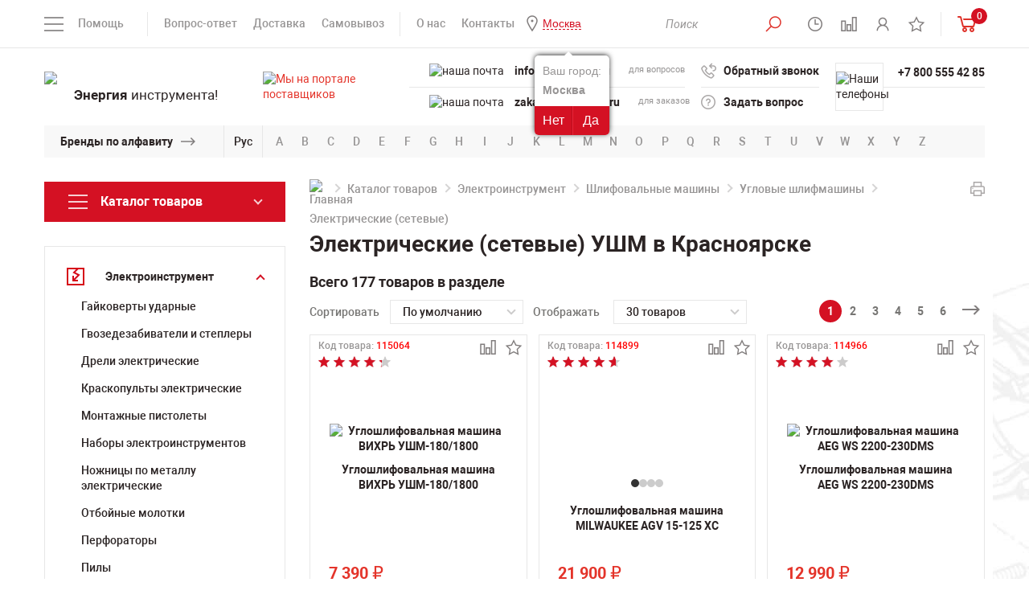

--- FILE ---
content_type: text/html; charset=UTF-8
request_url: https://krasnoyarsk.powertool.ru/catalog/elektroinstrument/shlifovalnyie_mashinyi/uglovyie_shlifmashinyi/elektricheskie-setevye/
body_size: 43990
content:
<!DOCTYPE html>
<html lang="ru">
<head>
<title>Электрические (сетевые) УШМ купить в Красноярске по выгодной цене в каталоге интернет-магазина Powertool.ru</title>
<meta charset="utf-8"/>
<meta name="viewport" content="width=device-width">
<meta http-equiv="X-UA-Compatible" content="IE=edge">
<link href="/bitrix/templates/powertool/css/styles-min.css" rel="stylesheet"/>
<link href="/bitrix/templates/powertool/font/fonts.css" rel="stylesheet"/>
<link rel="icon" href="/bitrix/templates/powertool/img/favicon.ico" type="image/x-icon" />
<link rel="shortcut icon" href="/bitrix/templates/powertool/img/favicon.ico" type="image/x-icon" />
<meta name="google-site-verification" content="UxLdKUMKNU_toPX_rCEiDX1gE7Xs991ld99v9wAX4R8" />
<meta name="yandex-verification" content="c7bf3c8f4bf4016c" />
<meta name="yandex-verification" content="79735c3501600a75" />
<meta name="yandex-verification" content="ba5c603d3dd4da8f" />
<meta http-equiv="Content-Type" content="text/html; charset=UTF-8"/> 
<meta name="description" content="Купить Электрические (сетевые) УШМ в Красноярске. Электрические (сетевые) УШМ - в каталоге интернет-магазина Powertool.ru. Гарантия от производителя, доставка по всей России." />
<script data-skip-moving="true">(function(w, d, n) {var cl = "bx-core";var ht = d.documentElement;var htc = ht ? ht.className : undefined;if (htc === undefined || htc.indexOf(cl) !== -1){return;}var ua = n.userAgent;if (/(iPad;)|(iPhone;)/i.test(ua)){cl += " bx-ios";}else if (/Windows/i.test(ua)){cl += ' bx-win';}else if (/Macintosh/i.test(ua)){cl += " bx-mac";}else if (/Linux/i.test(ua) && !/Android/i.test(ua)){cl += " bx-linux";}else if (/Android/i.test(ua)){cl += " bx-android";}cl += (/(ipad|iphone|android|mobile|touch)/i.test(ua) ? " bx-touch" : " bx-no-touch");cl += w.devicePixelRatio && w.devicePixelRatio >= 2? " bx-retina": " bx-no-retina";if (/AppleWebKit/.test(ua)){cl += " bx-chrome";}else if (/Opera/.test(ua)){cl += " bx-opera";}else if (/Firefox/.test(ua)){cl += " bx-firefox";}ht.className = htc ? htc + " " + cl : cl;})(window, document, navigator);</script>


<link href="/bitrix/js/ui/design-tokens/dist/ui.design-tokens.min.css?173210073123463" type="text/css"  rel="stylesheet" />
<link href="/bitrix/panel/main/popup.min.css?168380836120774" type="text/css"  rel="stylesheet" />
<link href="/bitrix/cache/css/s1/powertool/template_65e5421dc5b6b9a9b7a279af38a5e1b5/template_65e5421dc5b6b9a9b7a279af38a5e1b5_v1.css?176606944833140" type="text/css"  data-template-style="true" rel="stylesheet" />







<meta name="yandex-verification" content="7ac7dc741cdcd0e4" />
	<meta name="googlebot" content="noindex">
<link rel="canonical" href="https://krasnoyarsk.powertool.ru/catalog/elektroinstrument/shlifovalnyie_mashinyi/uglovyie_shlifmashinyi/elektricheskie-setevye/" />



 
 

<style>
	/*  
	eliminating layout shift on sections slider
	*/
  .sections-slider-list:not(.slick-initialized) > *:not(:first-child) {
	display: none !important;
  }
  .sections-slider-list:not(.slick-initialized){
	height: 210px !important;
  }
  @media (max-width: 500px) {
	.sections-slider-wrapper{
		height: 255px !important;
	}
	.main-banners{
		height: 278px !important;
	}
	.product-img-wrapp{
		height: 430px !important;
	}
	.header-contacts-block-row{
		height: 30px !important;
	}
  }
</style>

<!-- Yandex.Metrika counter -->
<script type="text/javascript" data-skip-moving="true">
	 let leLoadedJs = false;
		window.addEventListener('scroll', getExtJs,{passive: true});
		window.addEventListener('touchstart', getExtJs);
		window.addEventListener('mousemove', getExtJs);
		window.addEventListener('click', getExtJs);
		window.addEventListener('keydown', getExtJs);
		setTimeout(getExtJs,7000);

		function getExtJs(){
    if (leLoadedJs === false) {
        leLoadedJs = true;
        window.removeEventListener('scroll', getExtJs, false);
        window.removeEventListener('touchstart', getExtJs, false);
        window.removeEventListener('mousemove', getExtJs, false);
        window.removeEventListener('click', getExtJs, false);
        window.removeEventListener('keydown', getExtJs, false);
        setTimeout(function() {

					(function(m,e,t,r,i,k,a){m[i]=m[i]||function(){(m[i].a=m[i].a||[]).push(arguments)};
					m[i].l=1*new Date();
					for (var j = 0; j < document.scripts.length; j++) {if (document.scripts[j].src === r) { return; }}
					k=e.createElement(t),a=e.getElementsByTagName(t)[0],k.async=1,k.src=r,a.parentNode.insertBefore(k,a)})
					(window, document, "script", "https://mc.yandex.ru/metrika/tag.js", "ym");
					ym(5233633, "init", {
								clickmap:true,
								trackLinks:true,
								accurateTrackBounce:true,
								webvisor:true
					});
				
				}, 300);
    }
}
</script>
<noscript><div><img src="https://mc.yandex.ru/watch/5233633" style="position:absolute; left:-9999px;" alt="" /></div></noscript>
<!-- /Yandex.Metrika counter -->

</head>
<body>
<header class="header" id="header">
	<div class="head">
		<div class="container">
		<div class="head-row flex-row flex-start--mobile">
				<div class="head-col head-col-left flex-row-item">
					<div class="head-menu-mobile-open-wrapp">
					<a href="#" class="head-menu-mobile-open">&nbsp;</a>
					</div>
					                    <div class="wrapQuestionReaspekt" id="mobile_question_geoip">
                        <div class="questionYourCityReaspekt">Ваш город:</div>
                                                <div class="questionCityReaspekt"><strong>Москва</strong></div>
                        <div class="questionButtonReaspekt reaspekt_clearfix">
                            <div class="questionNoReaspekt cityLinkPopupReaspekt" data-url="/catalog/elektroinstrument/shlifovalnyie_mashinyi/uglovyie_shlifmashinyi/elektricheskie-setevye/" data-reaspektmodalbox-href="/local/components/reaspekt/reaspekt.geoip/templates/regions/ajax_popup_city.php">Нет</div>
                            <div class="questionYesReaspekt" onClick="objJCReaspektGeobase.onClickReaspektSaveCity('N', 'https://www.powertool.ru/catalog/elektroinstrument/shlifovalnyie_mashinyi/uglovyie_shlifmashinyi/elektricheskie-setevye/', 'Y');">Да</div>
                        </div>
                    </div>
		                                <div class="wrapQuestionReaspekt" id="mobile_question_geoip">
                        <div class="questionYourCityReaspekt">Ваш город:</div>
                                                <div class="questionCityReaspekt"><strong>Москва</strong></div>
                        <div class="questionButtonReaspekt reaspekt_clearfix">
                            <div class="questionNoReaspekt cityLinkPopupReaspekt" data-url="/catalog/elektroinstrument/shlifovalnyie_mashinyi/uglovyie_shlifmashinyi/elektricheskie-setevye/" data-reaspektmodalbox-href="/local/components/reaspekt/reaspekt.geoip/templates/regions/ajax_popup_city.php">Нет</div>
                            <div class="questionYesReaspekt" onClick="objJCReaspektGeobase.onClickReaspektSaveCity('N', 'https://www.powertool.ru/catalog/elektroinstrument/shlifovalnyie_mashinyi/uglovyie_shlifmashinyi/elektricheskie-setevye/', 'Y');">Да</div>
                        </div>
                    </div>
		            					<div class="head-menus-left">
						<div class="head-menus">
							
<div class="head-menu-help-wrapp">
	<span class="head-menu-help-open">Помощь</span>
		<div class="head-menu-help-body">
			<div class="head-menus-row flex-row">
				<div class="head-menus-col flex-row-item">
					<ul class="head-menu-help">
												<li><a href="/o-kompanii/kniga-zhalob/" >Книга жалоб</a></li>
												<li><a href="/info/garantiya/" >Гарантия</a></li>
												<li><a href="/brands/" >Продаваемые бренды</a></li>
												<li><a href="https://www.powertool.ru/info/articles/" >Статьи</a></li>
												<li><a href="/info/vopros-otvet/" >Вопрос-ответ</a></li>
												<li><a href="/o-kompanii/" >О компании</a></li>
											</ul>
				</div>
				<div class="head-menus-col flex-row-item">
					<ul class="head-menu-help">
												<li><a href="/info/optovikam/" >Оптовикам</a></li>
												<li><a href="/o-kompanii/vakansii/" >Вакансии</a></li>
												<li><a href="/o-kompanii/uslugi/" >Наши услуги</a></li>
												<li><a href="/catalog/new/" >Новинки</a></li>
												<li><a href="/catalog/stock/" >Распродажа</a></li>
												<li><a href="/catalog/hit/" >Спецпредложения</a></li>
											</ul>
				</div>
			</div>
		</div>
</div>
							
							<div class="head-menu-info-wrapp">
								<ul class="head-menu-info">
									<li><a href="/info/vopros-otvet/">Вопрос-ответ</a></li>
									<li><a href="/info/dostavka/">Доставка</a></li>
									<li><a href="/info/samovyvoz/">Самовывоз</a></li>
								</ul>
							</div>
							<div class="head-menu-info-wrapp">
								<ul class="head-menu-info">
									<li><a href="/o-kompanii/o-nas/">О нас</a></li>
									<li><a href="/o-kompanii/contacts/">Контакты</a></li>
									<li class="visible-xs"><a href="/brands/">Бренды</a></li>
									                                                                        <li>
                                        <!--'start_frame_cache_ZcCJkq'--><!--noindex-->
        <div class="wrapGeoIpReaspekt">
            <span rel="nofollow" data-reaspektmodalbox-href="/local/components/reaspekt/reaspekt.geoip/templates/regions/ajax_popup_city.php" data-url="/catalog/elektroinstrument/shlifovalnyie_mashinyi/uglovyie_shlifmashinyi/elektricheskie-setevye/" data-curCity="Москва" class="cityLinkPopupReaspekt linkReaspekt">Москва</span>
                                                            <div class="wrapQuestionReaspekt">
                        <div class="questionYourCityReaspekt">Ваш город:</div>
			                                    <div class="questionCityReaspekt"><strong>Москва</strong></div>
                        <div class="questionButtonReaspekt reaspekt_clearfix">
                            <div class="questionNoReaspekt cityLinkPopupReaspekt" data-url="/catalog/elektroinstrument/shlifovalnyie_mashinyi/uglovyie_shlifmashinyi/elektricheskie-setevye/" data-reaspektmodalbox-href="/local/components/reaspekt/reaspekt.geoip/templates/regions/ajax_popup_city.php">Нет</div>
                            <div class="questionYesReaspekt" onClick="objJCReaspektGeobase.onClickReaspektSaveCity('N', 'https://www.powertool.ru/catalog/elektroinstrument/shlifovalnyie_mashinyi/uglovyie_shlifmashinyi/elektricheskie-setevye/', 'Y');">Да</div>
                        </div>
                    </div>
		                            			        </div>

        
    <!--/noindex-->
<!--'end_frame_cache_ZcCJkq'-->                                    </li>
								</ul>
							</div>
						</div>
					</div>
				</div>
				<a href="/" class="logo logo--mobile">
					<span class="logo-img">
						<img src="/upload/resize_cache/webp/bitrix/templates/powertool/img/logo.webp" alt="логотип Powertool" height="48">
					</span>
				</a>				
				<div class="head-col head-col-right flex-row-item">
					<div class="head-menus">
						<div class="head-menu-info-wrapp">
							<ul class="head-menu-info head-menu-info-icons">
								<li>
									<button type="button" class="head-search-btn head-search-btn-open">
										<i class="head-icon-1"></i>
									</button>
									<div class="head-search-wrapp">		
											
										
	<div class="head-search-wrapp" id="title-search">
		<form action="/catalog/" class="head-search">

			<input class="search-suggest head-search-input" id="title-search-input" type="text" name="q" value="" autocomplete="off" required placeholder="Поиск"/>&nbsp;<button type="submit" class="head-search-btn active" name="s"> <i class="head-icon-1"></i></button>

			<a href="#" class="head-search-close active close"></a>
		</form>
	</div>

									</div>
								</li>
								<li class="list-tooltip">
									<a href="#" class="head-regime tooltip-link">
										<i class="head-icon-2"></i>
										<span class="head-regime-tooltip tooltip-block">Мы работаем для Вас с понедельника по пятницу с 10 до 20 часов</span>
									</a>
								</li>								
								<li id="smallcompare">
								<a href="/catalog/compare/" class="head-compare tooltip-link active">
		<i class="head-icon-3"></i>
	<span class="head-regime-tooltip tooltip-block">Сравнение товаров</span>
</a>								</li>
								<li class="list-personal">
									<!--
									<a href="#enter-modal" class="modal-btn tooltip-link">
										<i class="head-icon-4"></i>
										<span class="head-enter-tooltip tooltip-block">Личный кабинет</span>
									</a>
									-->									
									<a href="/personal/" class="tooltip-link">
										<i class="head-icon-4"></i>
										<span class="head-enter-tooltip tooltip-block">Личный кабинет</span>
									</a>
								</li>
								<li id="smallfavorites">
								<a href="/favorites/" class="tooltip-link">
		<i class="head-icon-5"></i>
	<span class="head-enter-tooltip tooltip-block">Список избранного</span>
</a>
								</li>	
							 </ul>
						</div>
						<div class="head-menu-info-wrapp" id="smallcartdiv">
							 
						<div class="head-basket-wrapp">
							<a href="/personal/cart/" class="head-basket">
								<span class="head-compare-info head-basket-info">0</span>
								<i class="head-basket-icon"></i>
							</a>
								<div class="head-basket-content">
																											<p>Нет добавленных товаров</p>
																		<div class="head-basket-total">
										<div class="head-basket-total-row flex-row">
											<div class="head-basket-total-col flex-row-item">
												<a href="/personal/cart/" class="btn">ПЕРЕЙТИ В КОРЗИНУ</a>
											</div>
																						<div class="head-basket-total-col flex-row-item">
												<div class="head-basket-total-price">0 руб.<!--<span class="rouble">c</span>--></div>
											</div>
																					</div>
									</div>
								</div>
							</div> 							
						</div>
					</div>
				</div>
			</div>
		</div>
	</div>
	<div class="header-body">
		<div class="container">
			<div class="header-content">
				<div class="header-content-row flex-row">
					<div class="header-content-col header-content-col-logo flex-row-item">
						<a href="/" class="logo">
							<span class="logo-img">
								<img src="/upload/resize_cache/webp/bitrix/templates/powertool/img/logo.webp" alt="логотип Powertool" width="252" height="64">
							</span>
							<span class="logo-text"><b>Энергия</b> инструмента!</span>
						</a>
					</div>
					<div class="header-content-col header-content-col-mails flex-row-item">
						<div class="header-contacts">
							<a href="https://zakupki.mos.ru/#/suppliers/1328917" class="header-content-mail-info tooltip-link" target="_blank">
								<img src="/upload/resize_cache/webp/bitrix/templates/powertool/img/header-content-mail-info-icon.webp" alt="Мы на портале поставщиков">
								<span class="header-content-mail-info-tooltip tooltip-block">Мы зарегистрированы на портале поставщиков</span>
							</a>
							<div class="header-content-mails-body header-contacts-block">
							<div class="header-contacts-block-content">
									<div class="header-contacts-block-row">
									
									<img src="/upload/resize_cache/webp/bitrix/templates/powertool/img/header-content-tels-icon.webp" alt="наша почта" width="22" height="24">
										<div class="header-contacts-block-col flex-row-item addressforcopy">
											<a class="mobile-visible" href="tel:+78005554285">+7 800 555 42 85</a>
<a class="desktop-visible" href="mailto:info@powertool.ru">info@powertool.ru</a>

										</div>
										<div class="header-contacts-block-col flex-row-item header-contacts-block-col-for">для вопросов</div>
										<div class="copyemailaddress"><span>Скопировать адрес</span></div>
									</div>
									<div class="header-contacts-block-row">
									
									<img src="/upload/resize_cache/webp/bitrix/templates/powertool/img/header-content-mails-icon.webp" alt="наша почта">
										<div class="header-contacts-block-col flex-row-item addressforcopy">
											<a href="mailto:info@powertool.ru">zakaz@powertool.ru</a>										</div>
										<div class="header-contacts-block-col flex-row-item header-contacts-block-col-for">для заказов</div>
										<div class="copyemailaddress"><span>Скопировать адрес</span></div>
									</div>
								</div>
							</div>
						</div>
					</div>
					<div class="header-content-col header-content-col-links flex-row-item">
						<div class="header-contacts">
							<div class="header-content-links-body header-contacts-block">
								<div class="header-contacts-block-content">
									<div class="header-contacts-block-row flex-row">
										<div class="header-contacts-block-col flex-row-item">
											<a href="#recall-modal" class="header-contacts-link header-recall modal-btn">
												<i class="header-content-link-icon-1"></i>
												Обратный звонок
											</a>
										</div>
									</div>
									<div class="header-contacts-block-row flex-row">
										<div class="header-contacts-block-col flex-row-item">
											<a href="#question-modal" class="header-contacts-link header-question modal-btn">
												<i class="header-content-link-icon-2"></i>
												Задать вопрос
											</a>
										</div>
									</div>
								</div>
							</div>
						</div>
					</div>
					<div class="header-content-col header-content-col-tels flex-row-item">
						<div class="header-contacts">
							<div class="header-content-tels-body header-contacts-block">
								<div class="header-contacts-block-icon">
									<img src="/upload/resize_cache/webp/bitrix/templates/powertool/img/header-content-tels-icon.webp" alt="Наши телефоны">
								</div>
								<div class="header-contacts-block-content">
									<div class="header-contacts-block-row flex-row">
										<div class="header-contacts-block-col flex-row-item">
																						<a href="tel:+78005554285">+7 800 555 42 85</a>
																																</div>
									</div>
									<div class="header-contacts-block-row flex-row">
										<div class="header-contacts-block-col flex-row-item">
																						&nbsp;
																					</div>
									</div>
								</div>
							</div>
						</div>
					</div>
				</div>
			</div>
		</div>
	</div>
		<div class="header-brands hidden-xs">
		<div class="container">
			<div class="brands">
				<div class="brands-title">
					<div class="brands-title-text"><a href="/brands/">Бренды по алфавиту</a></div>
				</div>
				<div class="brands-lang-select">
					<a href="#" class="brands-lang-select-link" data-langs="Рус,En">Рус</a>
				</div>
								<noindex><div class="brands-body">
					<ul class="brands-list active" data-lang="En">
												<li><a rel="nofollow" href="/brands/?bukva=A#blockbrand">A</a></li>
												<li><a rel="nofollow" href="/brands/?bukva=B#blockbrand">B</a></li>
												<li><a rel="nofollow" href="/brands/?bukva=C#blockbrand">C</a></li>
												<li><a rel="nofollow" href="/brands/?bukva=D#blockbrand">D</a></li>
												<li><a rel="nofollow" href="/brands/?bukva=E#blockbrand">E</a></li>
												<li><a rel="nofollow" href="/brands/?bukva=F#blockbrand">F</a></li>
												<li><a rel="nofollow" href="/brands/?bukva=G#blockbrand">G</a></li>
												<li><a rel="nofollow" href="/brands/?bukva=H#blockbrand">H</a></li>
												<li><a rel="nofollow" href="/brands/?bukva=I#blockbrand">I</a></li>
												<li><a rel="nofollow" href="/brands/?bukva=J#blockbrand">J</a></li>
												<li><a rel="nofollow" href="/brands/?bukva=K#blockbrand">K</a></li>
												<li><a rel="nofollow" href="/brands/?bukva=L#blockbrand">L</a></li>
												<li><a rel="nofollow" href="/brands/?bukva=M#blockbrand">M</a></li>
												<li><a rel="nofollow" href="/brands/?bukva=N#blockbrand">N</a></li>
												<li><a rel="nofollow" href="/brands/?bukva=O#blockbrand">O</a></li>
												<li><a rel="nofollow" href="/brands/?bukva=P#blockbrand">P</a></li>
												<li><a rel="nofollow" href="/brands/?bukva=Q#blockbrand">Q</a></li>
												<li><a rel="nofollow" href="/brands/?bukva=R#blockbrand">R</a></li>
												<li><a rel="nofollow" href="/brands/?bukva=S#blockbrand">S</a></li>
												<li><a rel="nofollow" href="/brands/?bukva=T#blockbrand">T</a></li>
												<li><a rel="nofollow" href="/brands/?bukva=U#blockbrand">U</a></li>
												<li><a rel="nofollow" href="/brands/?bukva=V#blockbrand">V</a></li>
												<li><a rel="nofollow" href="/brands/?bukva=W#blockbrand">W</a></li>
												<li><a rel="nofollow" href="/brands/?bukva=X#blockbrand">X</a></li>
												<li><a rel="nofollow" href="/brands/?bukva=Y#blockbrand">Y</a></li>
												<li><a rel="nofollow" href="/brands/?bukva=Z#blockbrand">Z</a></li>
											</ul>
					<ul class="brands-list" data-lang="Рус">
												<li><a rel="nofollow" href="/brands/?bukva=А#blockbrand">А</a></li>
												<li><a rel="nofollow" href="/brands/?bukva=Б#blockbrand">Б</a></li>
												<li><a rel="nofollow" href="/brands/?bukva=В#blockbrand">В</a></li>
												<li><a rel="nofollow" href="/brands/?bukva=Г#blockbrand">Г</a></li>
												<li><a rel="nofollow" href="/brands/?bukva=Д#blockbrand">Д</a></li>
												<li><a rel="nofollow" href="/brands/?bukva=Е#blockbrand">Е</a></li>
												<li><a rel="nofollow" href="/brands/?bukva=Ж#blockbrand">Ж</a></li>
												<li><a rel="nofollow" href="/brands/?bukva=З#blockbrand">З</a></li>
												<li><a rel="nofollow" href="/brands/?bukva=И#blockbrand">И</a></li>
												<li><a rel="nofollow" href="/brands/?bukva=Й#blockbrand">Й</a></li>
												<li><a rel="nofollow" href="/brands/?bukva=К#blockbrand">К</a></li>
												<li><a rel="nofollow" href="/brands/?bukva=Л#blockbrand">Л</a></li>
												<li><a rel="nofollow" href="/brands/?bukva=М#blockbrand">М</a></li>
												<li><a rel="nofollow" href="/brands/?bukva=Н#blockbrand">Н</a></li>
												<li><a rel="nofollow" href="/brands/?bukva=О#blockbrand">О</a></li>
												<li><a rel="nofollow" href="/brands/?bukva=П#blockbrand">П</a></li>
												<li><a rel="nofollow" href="/brands/?bukva=Р#blockbrand">Р</a></li>
												<li><a rel="nofollow" href="/brands/?bukva=С#blockbrand">С</a></li>
												<li><a rel="nofollow" href="/brands/?bukva=Т#blockbrand">Т</a></li>
												<li><a rel="nofollow" href="/brands/?bukva=У#blockbrand">У</a></li>
												<li><a rel="nofollow" href="/brands/?bukva=Ф#blockbrand">Ф</a></li>
												<li><a rel="nofollow" href="/brands/?bukva=Х#blockbrand">Х</a></li>
												<li><a rel="nofollow" href="/brands/?bukva=Ц#blockbrand">Ц</a></li>
												<li><a rel="nofollow" href="/brands/?bukva=Ч#blockbrand">Ч</a></li>
												<li><a rel="nofollow" href="/brands/?bukva=Ш#blockbrand">Ш</a></li>
												<li><a rel="nofollow" href="/brands/?bukva=Щ#blockbrand">Щ</a></li>
												<li><a rel="nofollow" href="/brands/?bukva=Ъ#blockbrand">Ъ</a></li>
												<li><a rel="nofollow" href="/brands/?bukva=Ы#blockbrand">Ы</a></li>
												<li><a rel="nofollow" href="/brands/?bukva=Ь#blockbrand">Ь</a></li>
												<li><a rel="nofollow" href="/brands/?bukva=Э#blockbrand">Э</a></li>
												<li><a rel="nofollow" href="/brands/?bukva=Ю#blockbrand">Ю</a></li>
												<li><a rel="nofollow" href="/brands/?bukva=Я#blockbrand">Я</a></li>
											</ul>
				</div></noindex>
			</div>
		</div>
	</div></header>
<div class="page-banners">
	<div class="container">
			
	</div>
</div>	
<div class="header-fixed">
	<div class="container">
		<div class="header-fixed-row flex-row">
			<div class="header-fixed-col header-fixed-col-tels flex-row-item">
				<div class="header-fixed-tels">
					<div class="header-fixed-tels-icon">
						<img src="/upload/resize_cache/webp/bitrix/templates/powertool/img/header-content-tels-icon.webp" alt="логотип Powertool">
					</div>
					<ul class="header-fixed-tels-links">
						<li>
							                            <!--noindex-->
							<a href="tel:+78005554285">+7 800 555 42 85</a>
							                                <!--/noindex-->
													</li>
						<li>
													</li>
					</ul>
				</div>
			</div>
			<div class="header-fixed-col header-fixed-email-wrapp flex-row-item">
				<div class="header-fixed-tels">
					<div class="header-fixed-tels-icon">
						<img src="/upload/resize_cache/webp/bitrix/templates/powertool/img/header-content-mails-icon.webp" alt="">
					</div>
					<ul class="header-fixed-tels-links">
						<li class="copyemailaddressli">
							<a href="mailto:zakaz@powertool.ru" class="header-fixed-email">zakaz@powertool.ru</a>
							<div class="copyemailaddressfixed"><span>Скопировать адрес</span></div>
						</li>
					</ul>
				</div>
			</div>
			<div class="header-fixed-col header-fixed-col-search flex-row-item">
				<div class="header-fixed-search-row flex-row">
					<div class="header-fixed-search-col flex-row-item">
						<!--'start_frame_cache_hu21ix'--><!--noindex-->
        <div class="wrapGeoIpReaspekt">
            <span rel="nofollow" data-reaspektmodalbox-href="/local/components/reaspekt/reaspekt.geoip/templates/regions/ajax_popup_city.php" data-url="/catalog/elektroinstrument/shlifovalnyie_mashinyi/uglovyie_shlifmashinyi/elektricheskie-setevye/" data-curCity="Москва" class="cityLinkPopupReaspekt linkReaspekt">Москва</span>
                                                            <div class="wrapQuestionReaspekt">
                        <div class="questionYourCityReaspekt">Ваш город:</div>
			                                    <div class="questionCityReaspekt"><strong>Москва</strong></div>
                        <div class="questionButtonReaspekt reaspekt_clearfix">
                            <div class="questionNoReaspekt cityLinkPopupReaspekt" data-url="/catalog/elektroinstrument/shlifovalnyie_mashinyi/uglovyie_shlifmashinyi/elektricheskie-setevye/" data-reaspektmodalbox-href="/local/components/reaspekt/reaspekt.geoip/templates/regions/ajax_popup_city.php">Нет</div>
                            <div class="questionYesReaspekt" onClick="objJCReaspektGeobase.onClickReaspektSaveCity('N', 'https://www.powertool.ru/catalog/elektroinstrument/shlifovalnyie_mashinyi/uglovyie_shlifmashinyi/elektricheskie-setevye/', 'Y');">Да</div>
                        </div>
                    </div>
		                            			        </div>

        
    <!--/noindex-->
<!--'end_frame_cache_hu21ix'-->											</div>
					<div class="header-fixed-search-col flex-row-item">
						<div class="head-search-wrapp">
							<form action="/search/" class="head-search" method="get">
								<button type="submit" class="head-search-btn">
									<i class="head-icon-1"></i>
								</button>
								<input type="text" class="head-search-input" placeholder="Поиск" name="q" required>
								<a href="#" class="head-search-close close"></a>
							</form>
						</div>
					</div>
				</div>
			</div>
			<div id="smallcompare-fexed" class="header-fixed-col flex-row-item">
				<a href="/catalog/compare/" class="head-compare tooltip-link active">
		<i class="head-icon-3"></i>
	<span class="head-regime-tooltip tooltip-block">Сравнение товаров</span>
</a>								
			</div>
			<div class="header-fixed-col header-fixed-col-basket flex-row-item" id="smallcart2">
			 
	<div class="header-fixed-basket-row flex-row">
		<div class="header-fixed-basket-col flex-row-item">
			<a href="/personal/cart/" class="header-fixed-basket-info">
				<span class="head-basket">
					<span class="head-basket-info">0</span>
					<i class="head-basket-icon"></i>
				</span>
				<span class="header-fixed-basket-info-price">0 руб.<!--<span class="rouble">p</span>--></span>
			</a>
		</div>
		<div class="header-fixed-basket-col header-fixed-basket-col-btn flex-row-item">
			<a href="/personal/cart/" class="header-fixed-basket-btn">Оформить</a>
		</div>
	</div>	
			</div>					
		</div>
	</div>
</div>
<main class="main" id="main">
  <div class="container">
    <div class="page-row clearfix">
      <div class="page-col page-col-sidebar">
        <a href="#" class="page-sidebar-open catalog-link"><span>Каталог товаров</span></a>
        <div class="page-sidebar">
          <a href="#" class="page-sidebar-close close"></a>
          <div class="page-sidebar-body">
            <!--Меню слева-->
                        							
						<div class="catalog-menu-wrapp">							
							<a href="#" class="catalog-link ">
								<span>Каталог товаров</span>
							</a>							
							<div class="catalog-menu-body">							
								<ul class="catalog-sidebar-menu">
																	<li class="catalog-sidebar-submenu-link ">
										<a href="/catalog/avtoservisnoe_oborudovanie/"><i class="catalog-icon-1"></i><span>Автосервисное оборудование<span></span></span></a>
										<div class="catalog-sidebar-submenu-wrapp">
											<ul class="page-catalog-menu">
																								<li>
													<a href="/catalog/avtoservisnoe_oborudovanie/zaryadnyie_ustroystva/">Автомобильные зарядные устройства																										</a>
																									</li>
																								<li>
													<a href="/catalog/avtoservisnoe_oborudovanie/preobrazovateli-konvertory-napryazheniya-dlya-avtomobilya/">Преобразователи (конверторы) напряжения для автомобиля																										</a>
																									</li>
																								<li>
													<a href="/catalog/avtoservisnoe_oborudovanie/provoda-dlya-prikurivaniya/">Провода для прикуривания																										</a>
																									</li>
																								<li>
													<a href="/catalog/avtoservisnoe_oborudovanie/pusko-zaryadnye-ustroystva-dlya-avtomobilya/">Пуско-зарядные устройства для автомобиля																										</a>
																									</li>
																								<li>
													<a href="/catalog/avtoservisnoe_oborudovanie/puskovye-ustroystva-dlya-avtomobilya/">Пусковые устройства для автомобиля																										</a>
																									</li>
												 
											</ul>
																					</div>
									</li>								
																	<li class="catalog-sidebar-submenu-link ">
										<a href="/catalog/izmeritelnoe_oborudovanie/"><i class="catalog-icon-2"></i><span>Измерительное оборудование<span></span></span></a>
										<div class="catalog-sidebar-submenu-wrapp">
											<ul class="page-catalog-menu">
																								<li>
													<a href="/catalog/izmeritelnoe_oborudovanie/aksessuary-k-geodezicheskomu-i-izmeritelnomu-oborudovaniyu/">Аксессуары к геодезическому и измерительному оборудованию																										</a>
																									</li>
																								<li>
													<a href="/catalog/izmeritelnoe_oborudovanie/anemometryi/">Анемометры																										</a>
																									</li>
																								<li>
													<a href="/catalog/izmeritelnoe_oborudovanie/videoskopyi/">Видеоскопы																										</a>
																									</li>
																								<li>
													<a href="/catalog/izmeritelnoe_oborudovanie/gazoanalizatoryi/">Газоанализаторы																										</a>
																									</li>
																								<li>
													<a href="/catalog/izmeritelnoe_oborudovanie/gigrometry-vlagomery-i-termogigrometry/">Гигрометры, влагомеры и термогигрометры																										</a>
																									</li>
																								<li>
													<a href="/catalog/izmeritelnoe_oborudovanie/dalnomeryi/">Дальномеры																										</a>
																									</li>
																								<li>
													<a href="/catalog/izmeritelnoe_oborudovanie/detektory_skrytoy_provodki_i_metalla/">Детекторы скрытой проводки и металла																										</a>
																									</li>
																								<li>
													<a href="/catalog/izmeritelnoe_oborudovanie/dorozhnye-reyki/">Дорожные рейки																										</a>
																									</li>
																								<li>
													<a href="/catalog/izmeritelnoe_oborudovanie/zondy-dlya-kontrolno-izmeritelnykh-priborov/">Зонды для контрольно-измерительных приборов																										</a>
																									</li>
																								<li>
													<a href="/catalog/izmeritelnoe_oborudovanie/manometryi/">Манометры																										</a>
																									</li>
																								<li>
													<a href="/catalog/izmeritelnoe_oborudovanie/niveliry/">Нивелиры																										</a>
																									</li>
																								<li>
													<a href="/catalog/izmeritelnoe_oborudovanie/ruchnoy_instrument/">Ручной измерительный инструмент																										</a>
																									</li>
																								<li>
													<a href="/catalog/izmeritelnoe_oborudovanie/sklerometry_i_tverdomery/">Склерометры и твердомеры																										</a>
																									</li>
																								<li>
													<a href="/catalog/izmeritelnoe_oborudovanie/teodolityi/">Теодолиты																										</a>
																									</li>
																								<li>
													<a href="/catalog/izmeritelnoe_oborudovanie/teplovizory/">Тепловизоры																										</a>
																									</li>
																								<li>
													<a href="/catalog/izmeritelnoe_oborudovanie/termometry/">Термометры																										</a>
																									</li>
																								<li>
													<a href="/catalog/izmeritelnoe_oborudovanie/toltshinomery/">Толщиномеры покрытий																										</a>
																									</li>
																								<li>
													<a href="/catalog/izmeritelnoe_oborudovanie/trassoiskateli/">Трассоискатели																										</a>
																									</li>
																								<li>
													<a href="/catalog/izmeritelnoe_oborudovanie/urovni_stroitelnyie_uglomeryi/">Уровни строительные																										</a>
																									</li>
																								<li>
													<a href="/catalog/izmeritelnoe_oborudovanie/shtativyi/">Штативы																										</a>
																									</li>
																								<li>
													<a href="/catalog/izmeritelnoe_oborudovanie/shumomery/">Шумомеры																										</a>
																									</li>
																								<li>
													<a href="/catalog/izmeritelnoe_oborudovanie/elektroizmeritelnye_pribory/">Электроизмерительные приборы																										</a>
																									</li>
												 
											</ul>
																						<div class="page-catalog-menu-all-wrapp">
												<a href="#" class="page-catalog-menu-all" data-text="Весь список" data-text-active="Свернуть">Весь список</a>
											</div>
																					</div>
									</li>								
																	<li class="catalog-sidebar-submenu-link ">
										<a href="/catalog/klimaticheskoe-oborudovanie/"><i class="catalog-icon-3"></i><span>Климатическое оборудование<span></span></span></a>
										<div class="catalog-sidebar-submenu-wrapp">
											<ul class="page-catalog-menu">
																								<li>
													<a href="/catalog/klimaticheskoe-oborudovanie/ventilyatory-promyshlennye/">Вентиляторы промышленные																										</a>
																									</li>
																								<li>
													<a href="/catalog/klimaticheskoe-oborudovanie/kaloriferyi/">Калориферы																										</a>
																									</li>
																								<li>
													<a href="/catalog/klimaticheskoe-oborudovanie/osushiteli_vozduha/">Осушители воздуха																										</a>
																									</li>
																								<li>
													<a href="/catalog/klimaticheskoe-oborudovanie/teplovye-pushki/">Тепловые пушки																										</a>
																									</li>
																								<li>
													<a href="/catalog/klimaticheskoe-oborudovanie/teplogeneratory-statsionarnye/">Теплогенераторы стационарные																										</a>
																									</li>
																								<li>
													<a href="/catalog/klimaticheskoe-oborudovanie/ulichnye-gazovye-infrakrasnye-obogrevateli/">Уличные газовые инфракрасные обогреватели																										</a>
																									</li>
												 
											</ul>
																						<div class="page-catalog-menu-all-wrapp">
												<a href="#" class="page-catalog-menu-all" data-text="Весь список" data-text-active="Свернуть">Весь список</a>
											</div>
																					</div>
									</li>								
																	<li class="catalog-sidebar-submenu-link ">
										<a href="/catalog/kompressory/"><i class="catalog-icon-4"></i><span>Компрессоры<span></span></span></a>
										<div class="catalog-sidebar-submenu-wrapp">
											<ul class="page-catalog-menu">
																								<li>
													<a href="/catalog/kompressory/kompressory-avtonomnye/">Компрессоры автономные																										</a>
																									</li>
																								<li>
													<a href="/catalog/kompressory/kompressory-porshnevye/">Компрессоры поршневые																										</a>
																									</li>
												 
											</ul>
																					</div>
									</li>								
																	<li class="catalog-sidebar-submenu-link ">
										<a href="/catalog/materialyi_dlya_ustroistva_polov/"><i class="catalog-icon-5"></i><span>Материалы для устройства полов<span></span></span></a>
										<div class="catalog-sidebar-submenu-wrapp">
											<ul class="page-catalog-menu">
																								<li>
													<a href="/catalog/materialyi_dlya_ustroistva_polov/germetiki/">Герметики и клеи																										</a>
																									</li>
																								<li>
													<a href="/catalog/materialyi_dlya_ustroistva_polov/propitki/">Пропитки																										</a>
																									</li>
												 
											</ul>
																					</div>
									</li>								
																	<li class="catalog-sidebar-submenu-link ">
										<a href="/catalog/moechnoe_oborudovanie/"><i class="catalog-icon-6"></i><span>Моечное оборудование<span></span></span></a>
										<div class="catalog-sidebar-submenu-wrapp">
											<ul class="page-catalog-menu">
																								<li>
													<a href="/catalog/moechnoe_oborudovanie/moyki_vysokogo_davleniya/">Мойки высокого давления																										</a>
																									</li>
																								<li>
													<a href="/catalog/moechnoe_oborudovanie/polomoechnye-mashiny/">Поломоечные машины																										</a>
																									</li>
																								<li>
													<a href="/catalog/moechnoe_oborudovanie/polotery/">Полотеры																										</a>
																									</li>
																								<li>
													<a href="/catalog/moechnoe_oborudovanie/pylesosy-dlya-bytovye-i-professionalnye/">Пылесосы бытовые и профессиональные																										</a>
																									</li>
																								<li>
													<a href="/catalog/moechnoe_oborudovanie/sistemy-ochistki-vody-dlya-avtomoek/">Системы очистки воды для автомоек																										</a>
																									</li>
																								<li>
													<a href="/catalog/moechnoe_oborudovanie/khimicheskie-chistyashchie-sredstva/">Химические чистящие средства																										</a>
																									</li>
												 
											</ul>
																						<div class="page-catalog-menu-all-wrapp">
												<a href="#" class="page-catalog-menu-all" data-text="Весь список" data-text-active="Свернуть">Весь список</a>
											</div>
																					</div>
									</li>								
																	<li class="catalog-sidebar-submenu-link ">
										<a href="/catalog/raskhodnye_materialy/"><i class="catalog-icon-7"></i><span>Расходные материалы<span></span></span></a>
										<div class="catalog-sidebar-submenu-wrapp">
											<ul class="page-catalog-menu">
																								<li>
													<a href="/catalog/raskhodnye_materialy/raskhodnye-materialy-dlya-instrumenta-i-stankov/">Расходные материалы для инструмента и станков																										</a>
																									</li>
																								<li>
													<a href="/catalog/raskhodnye_materialy/raskhodnye-materialy-i-zapchasti-dlya-dvigateley/">Расходные материалы и запчасти для двигателей																										</a>
																									</li>
												 
											</ul>
																					</div>
									</li>								
																	<li class="catalog-sidebar-submenu-link ">
										<a href="/catalog/sadovaya_tecnica/"><i class="catalog-icon-8"></i><span>Садовая техника<span></span></span></a>
										<div class="catalog-sidebar-submenu-wrapp">
											<ul class="page-catalog-menu">
																								<li>
													<a href="/catalog/sadovaya_tecnica/aksessuaryi/">Аксессуары для садовой техники																										</a>
																									</li>
																								<li>
													<a href="/catalog/sadovaya_tecnica/aeratory-gazona/">Аэраторы газона																										</a>
																									</li>
																								<li>
													<a href="/catalog/sadovaya_tecnica/benzokosy-elektrokosy-sadovye-trimmery/">Бензокосы, электрокосы, садовые триммеры																										</a>
																									</li>
																								<li>
													<a href="/catalog/sadovaya_tecnica/benzopily-elektropily-i-vysotorezy-tsepnye/">Бензопилы, электропилы и высоторезы цепные																										</a>
																									</li>
																								<li>
													<a href="/catalog/sadovaya_tecnica/gazonokosilki/">Газонокосилки																										</a>
																									</li>
																								<li>
													<a href="/catalog/sadovaya_tecnica/drovokoly/">Дровоколы																										</a>
																									</li>
																								<li>
													<a href="/catalog/sadovaya_tecnica/izmelchiteli-pney/">Измельчители пней																										</a>
																									</li>
																								<li>
													<a href="/catalog/sadovaya_tecnica/izmelchiteli-sadovye/">Измельчители садовые																										</a>
																									</li>
																								<li>
													<a href="/catalog/sadovaya_tecnica/kultivatory/">Культиваторы																										</a>
																									</li>
																								<li>
													<a href="/catalog/sadovaya_tecnica/kustorezy-sadovye-nozhnitsy/">Кусторезы, садовые ножницы																										</a>
																									</li>
																								<li>
													<a href="/catalog/sadovaya_tecnica/motobloki/">Мотоблоки																										</a>
																									</li>
																								<li>
													<a href="/catalog/sadovaya_tecnica/opryskivateli-i-raspyliteli-sadovye/">Опрыскиватели и распылители садовые																										</a>
																									</li>
																								<li>
													<a href="/catalog/sadovaya_tecnica/podrezchiki-derna/">Подрезчики дерна																										</a>
																									</li>
																								<li>
													<a href="/catalog/sadovaya_tecnica/pylesosy-vozdukhoduvki-sadovye/">Пылесосы, воздуходувки садовые																										</a>
																									</li>
																								<li>
													<a href="/catalog/sadovaya_tecnica/seyalki-gazonnye-razbrasyvateli-udobreniy/">Сеялки газонные, разбрасыватели удобрений																										</a>
																									</li>
																								<li>
													<a href="/catalog/sadovaya_tecnica/traktory-sadovye/">Тракторы садовые																										</a>
																									</li>
												 
											</ul>
																						<div class="page-catalog-menu-all-wrapp">
												<a href="#" class="page-catalog-menu-all" data-text="Весь список" data-text-active="Свернуть">Весь список</a>
											</div>
																					</div>
									</li>								
																	<li class="catalog-sidebar-submenu-link ">
										<a href="/catalog/svarochnoe_oborudovanie/"><i class="catalog-icon-9"></i><span>Сварочные аппараты<span></span></span></a>
										<div class="catalog-sidebar-submenu-wrapp">
											<ul class="page-catalog-menu">
																								<li>
													<a href="/catalog/svarochnoe_oborudovanie/apparaty_argonnoy_svarki_tig/">Аппараты аргонной сварки TIG																										</a>
																									</li>
																								<li>
													<a href="/catalog/svarochnoe_oborudovanie/apparaty_dlya_ochistki_svarnykh_shvov/">Аппараты для очистки сварных швов (пассиваторы)																										</a>
																									</li>
																								<li>
													<a href="/catalog/svarochnoe_oborudovanie/apparaty_dugovoy_svarki_mma/">Аппараты дуговой сварки MMA																										</a>
																									</li>
																								<li>
													<a href="/catalog/svarochnoe_oborudovanie/apparaty_induktsionnogo_nagreva/">Аппараты индукционного нагрева																										</a>
																									</li>
																								<li>
													<a href="/catalog/svarochnoe_oborudovanie/apparatyi_kontaktnoy_tochechnoy_svarki_spot/">Аппараты контактной точечной сварки SPOT																										</a>
																									</li>
																								<li>
													<a href="/catalog/svarochnoe_oborudovanie/apparaty-plazmennoy-rezki/">Аппараты плазменной резки																										</a>
																									</li>
																								<li>
													<a href="/catalog/svarochnoe_oborudovanie/svarochnye_generatory/">Генераторы сварочные																										</a>
																									</li>
																								<li>
													<a href="/catalog/svarochnoe_oborudovanie/materialy-dlya-svarki/">Материалы для сварки																										</a>
																									</li>
																								<li>
													<a href="/catalog/svarochnoe_oborudovanie/odnofaznye-220-volt/">Однофазные 220 вольт																										</a>
																									</li>
																								<li>
													<a href="/catalog/svarochnoe_oborudovanie/poluavtomatyi_svarochnyie_mig_mag_flux/">Полуавтоматы сварочные MIG, MAG, FLUX																										</a>
																									</li>
																								<li>
													<a href="/catalog/svarochnoe_oborudovanie/svarochnye-invertory/">Сварочные инверторы																										</a>
																									</li>
																								<li>
													<a href="/catalog/svarochnoe_oborudovanie/svarochnye-maski/">Сварочные маски																										</a>
																									</li>
																								<li>
													<a href="/catalog/svarochnoe_oborudovanie/trekhfaznye-380-volt/">Трехфазные 380 вольт																										</a>
																									</li>
												 
											</ul>
																						<div class="page-catalog-menu-all-wrapp">
												<a href="#" class="page-catalog-menu-all" data-text="Весь список" data-text-active="Свернуть">Весь список</a>
											</div>
																					</div>
									</li>								
																	<li class="catalog-sidebar-submenu-link ">
										<a href="/catalog/snegouborochnaya_technica/"><i class="catalog-icon-10"></i><span>Снегоуборочная техника<span></span></span></a>
										<div class="catalog-sidebar-submenu-wrapp">
											<ul class="page-catalog-menu">
																								<li>
													<a href="/catalog/snegouborochnaya_technica/podmetalnye-mashiny/">Подметальные машины																										</a>
																									</li>
																								<li>
													<a href="/catalog/snegouborochnaya_technica/snegoubortchiki/">Снегоуборщики																										</a>
																									</li>
												 
											</ul>
																					</div>
									</li>								
																	<li class="catalog-sidebar-submenu-link ">
										<a href="/catalog/stanki_po_derevu/"><i class="catalog-icon-11"></i><span>Станки по дереву<span></span></span></a>
										<div class="catalog-sidebar-submenu-wrapp">
											<ul class="page-catalog-menu">
																								<li>
													<a href="/catalog/stanki_po_derevu/kombinirovannyie_i_spetsialnyie/">Комбинированные и специальные станки по дереву																										</a>
																									</li>
																								<li>
													<a href="/catalog/stanki_po_derevu/kromkooblitsovochnye/">Кромкооблицовочные станки																										</a>
																									</li>
																								<li>
													<a href="/catalog/stanki_po_derevu/lentochnopilnye-stanki-po-derevu/">Ленточнопильные станки (ленточные пилы) по дереву																										</a>
																									</li>
																								<li>
													<a href="/catalog/stanki_po_derevu/pazovalnyie_i_dolbezhnyie/">Пазовальные и долбёжные станки																										</a>
																									</li>
																								<li>
													<a href="/catalog/stanki_po_derevu/systemyi_ochistki_vozduha/">Системы фильтрации воздуха																										</a>
																									</li>
																								<li>
													<a href="/catalog/stanki_po_derevu/strogalnye-stanki/">Строгальные станки																										</a>
																									</li>
																								<li>
													<a href="/catalog/stanki_po_derevu/struzhkootsosyi/">Стружкоотсосы																										</a>
																									</li>
																								<li>
													<a href="/catalog/stanki_po_derevu/tokarnyie_stanki_po_derevu/">Токарные станки по дереву																										</a>
																									</li>
																								<li>
													<a href="/catalog/stanki_po_derevu/frezernyie/">Фрезерные станки по дереву																										</a>
																									</li>
																								<li>
													<a href="/catalog/stanki_po_derevu/tsirkulyarnyie_pilyi_statsionarnyie/">Циркулярные (распиловочные) станки																										</a>
																									</li>
																								<li>
													<a href="/catalog/stanki_po_derevu/shlifovalnyie_stanki_po_derevu/">Шлифовальные станки по дереву																										</a>
																									</li>
												 
											</ul>
																						<div class="page-catalog-menu-all-wrapp">
												<a href="#" class="page-catalog-menu-all" data-text="Весь список" data-text-active="Свернуть">Весь список</a>
											</div>
																					</div>
									</li>								
																	<li class="catalog-sidebar-submenu-link ">
										<a href="/catalog/stanki_po_kamnyu/"><i class="catalog-icon-12"></i><span>Станки по камню<span></span></span></a>
										<div class="catalog-sidebar-submenu-wrapp">
											<ul class="page-catalog-menu">
																								<li>
													<a href="/catalog/stanki_po_kamnyu/aksessuaryi/">Аксессуары для станков по камню																										</a>
																									</li>
																								<li>
													<a href="/catalog/stanki_po_kamnyu/kamnereznye/">Камнерезные станки																										</a>
																									</li>
																								<li>
													<a href="/catalog/stanki_po_kamnyu/plitkorezy/">Плиткорезы																										</a>
																									</li>
												 
											</ul>
																					</div>
									</li>								
																	<li class="catalog-sidebar-submenu-link ">
										<a href="/catalog/stanki_po_metallu/"><i class="catalog-icon-13"></i><span>Станки по металлу<span></span></span></a>
										<div class="catalog-sidebar-submenu-wrapp">
											<ul class="page-catalog-menu">
																								<li>
													<a href="/catalog/stanki_po_metallu/aksessuary/">Аксессуары для станков по металлу																										</a>
																									</li>
																								<li>
													<a href="/catalog/stanki_po_metallu/valtsovochnyie/">Вальцовочные станки																										</a>
																									</li>
																								<li>
													<a href="/catalog/stanki_po_metallu/zatochnyie/">Заточные станки																										</a>
																									</li>
																								<li>
													<a href="/catalog/stanki_po_metallu/lentochnopilnye-stanki-po-metallu/">Ленточнопильные станки (ленточные пилы) по металлу																										</a>
																									</li>
																								<li>
													<a href="/catalog/stanki_po_metallu/nozhnitsyi/">Ножницы по металлу																										</a>
																									</li>
																								<li>
													<a href="/catalog/stanki_po_metallu/ploskoshlifovalnye/">Плоскошлифовальные станки по металлу																										</a>
																									</li>
																								<li>
													<a href="/catalog/stanki_po_metallu/pressy-po-metallu/">Прессы по металлу																										</a>
																									</li>
																								<li>
													<a href="/catalog/stanki_po_metallu/sverlilnyie/">Сверлильные станки по металлу																										</a>
																									</li>
																								<li>
													<a href="/catalog/stanki_po_metallu/tokarnyie/">Токарные станки по металлу																										</a>
																									</li>
																								<li>
													<a href="/catalog/stanki_po_metallu/trubogibyi/">Трубогибы																										</a>
																									</li>
																								<li>
													<a href="/catalog/stanki_po_metallu/frezernyie_stanki/">Фрезерные станки по металлу																										</a>
																									</li>
																								<li>
													<a href="/catalog/stanki_po_metallu/shlifovalnyie/">Шлифовальные станки по металлу																										</a>
																									</li>
																								<li>
													<a href="/catalog/stanki_po_metallu/shtampyi_vyirubnyie/">Штампы вырубные по металлу																										</a>
																									</li>
												 
											</ul>
																						<div class="page-catalog-menu-all-wrapp">
												<a href="#" class="page-catalog-menu-all" data-text="Весь список" data-text-active="Свернуть">Весь список</a>
											</div>
																					</div>
									</li>								
																	<li class="catalog-sidebar-submenu-link ">
										<a href="/catalog/stroitelnoe_oborudovanie/"><i class="catalog-icon-14"></i><span>Строительное оборудование<span></span></span></a>
										<div class="catalog-sidebar-submenu-wrapp">
											<ul class="page-catalog-menu">
																								<li>
													<a href="/catalog/stroitelnoe_oborudovanie/aksessuaryi/">Аксессуары для строительной техники																										</a>
																									</li>
																								<li>
													<a href="/catalog/stroitelnoe_oborudovanie/almazniy_instrument/">Алмазный инструмент																										</a>
																									</li>
																								<li>
													<a href="/catalog/stroitelnoe_oborudovanie/benzorezyi/">Бензорезы																										</a>
																									</li>
																								<li>
													<a href="/catalog/stroitelnoe_oborudovanie/betonomeshalki/">Бетономешалки																										</a>
																									</li>
																								<li>
													<a href="/catalog/stroitelnoe_oborudovanie/bloki-pitaniya-vysokochastotnye/">Блоки питания высокочастотные																										</a>
																									</li>
																								<li>
													<a href="/catalog/stroitelnoe_oborudovanie/vibratoryi_dlya_betona/">Вибраторы для бетона																										</a>
																									</li>
																								<li>
													<a href="/catalog/stroitelnoe_oborudovanie/vibrokatki/">Виброкатки																										</a>
																									</li>
																								<li>
													<a href="/catalog/stroitelnoe_oborudovanie/vibroplityi/">Виброплиты																										</a>
																									</li>
																								<li>
													<a href="/catalog/stroitelnoe_oborudovanie/vibroreyki/">Виброрейки																										</a>
																									</li>
																								<li>
													<a href="/catalog/stroitelnoe_oborudovanie/vibrotrambovki/">Вибротрамбовки																										</a>
																									</li>
																								<li>
													<a href="/catalog/stroitelnoe_oborudovanie/zatirochnyie_mashinyi/">Затирочные машины по бетону																										</a>
																									</li>
																								<li>
													<a href="/catalog/stroitelnoe_oborudovanie/instrument_dlya_armatury/">Инструмент для арматуры																										</a>
																									</li>
																								<li>
													<a href="/catalog/stroitelnoe_oborudovanie/kanatnye_mashiny/">Канатные машины																										</a>
																									</li>
																								<li>
													<a href="/catalog/stroitelnoe_oborudovanie/kopery_dlya_zabivki_stolbov/">Коперы для забивки столбов																										</a>
																									</li>
																								<li>
													<a href="/catalog/stroitelnoe_oborudovanie/maslostantsii-gidravlicheskie/">Маслостанции гидравлические																										</a>
																									</li>
																								<li>
													<a href="/catalog/stroitelnoe_oborudovanie/mozaichno_shlifovalnye_mashiny_po_betonu_i_kamnyu/">Мозаично-шлифовальные машины по бетону и камню																										</a>
																									</li>
																								<li>
													<a href="/catalog/stroitelnoe_oborudovanie/motobury/">Мотобуры																										</a>
																									</li>
																								<li>
													<a href="/catalog/stroitelnoe_oborudovanie/motopompyi/">Мотопомпы для воды																										</a>
																									</li>
																								<li>
													<a href="/catalog/stroitelnoe_oborudovanie/osvetitelnyie_vyishki/">Осветительные вышки, мачты, балоны																										</a>
																									</li>
																								<li>
													<a href="/catalog/stroitelnoe_oborudovanie/myagkoy_krovli/">Резчики мягкой кровли																										</a>
																									</li>
																								<li>
													<a href="/catalog/stroitelnoe_oborudovanie/stenoreznye_mashiny/">Стенорезные машины																										</a>
																									</li>
																								<li>
													<a href="/catalog/stroitelnoe_oborudovanie/telezhki_dlya_toppinga/">Тележки для топпинга																										</a>
																									</li>
																								<li>
													<a href="/catalog/stroitelnoe_oborudovanie/transheekopateli/">Траншеекопатели																										</a>
																									</li>
																								<li>
													<a href="/catalog/stroitelnoe_oborudovanie/ustanovki_dreli_almaznogo_bureniya/">Установки алмазного бурения																										</a>
																									</li>
																								<li>
													<a href="/catalog/stroitelnoe_oborudovanie/frezerovalnyie_mashiny_po_betonu/">Фрезеровальные машины по бетону																										</a>
																									</li>
																								<li>
													<a href="/catalog/stroitelnoe_oborudovanie/shvonarezchiki/">Швонарезчики																										</a>
																									</li>
												 
											</ul>
																						<div class="page-catalog-menu-all-wrapp">
												<a href="#" class="page-catalog-menu-all" data-text="Весь список" data-text-active="Свернуть">Весь список</a>
											</div>
																					</div>
									</li>								
																	<li class="catalog-sidebar-submenu-link ">
										<a href="/catalog/tovaryi_dlya_dachi/"><i class="catalog-icon-15"></i><span>Товары для дачи<span></span></span></a>
										<div class="catalog-sidebar-submenu-wrapp">
											<ul class="page-catalog-menu">
																								<li>
													<a href="/catalog/tovaryi_dlya_dachi/pechi-i-dymokhody/">Печи и дымоходы																										</a>
																									</li>
																								<li>
													<a href="/catalog/tovaryi_dlya_dachi/stroitelnye_materialy/">Строительные материалы																										</a>
																									</li>
												 
											</ul>
																					</div>
									</li>								
																	<li class="catalog-sidebar-submenu-link ">
										<a href="/catalog/shlangi-i-rukava-promyshlennye/"><i class="catalog-icon-16"></i><span>Шланги и рукава промышленные<span></span></span></a>
										<div class="catalog-sidebar-submenu-wrapp">
											<ul class="page-catalog-menu">
																								<li>
													<a href="/catalog/shlangi-i-rukava-promyshlennye/poliuretanovye-shlangi/">Полиуретановые шланги																										</a>
																									</li>
												 
											</ul>
																					</div>
									</li>								
																	<li class="catalog-sidebar-submenu-link ">
										<a href="/catalog/elektroinstrument/"><i class="catalog-icon-17"></i><span>Электроинструмент<span></span></span></a>
										<div class="catalog-sidebar-submenu-wrapp">
											<ul class="page-catalog-menu">
																								<li>
													<a href="/catalog/elektroinstrument/gaikovertyi_udarnyie/">Гайковерты ударные																										</a>
																									</li>
																								<li>
													<a href="/catalog/elektroinstrument/gvozedezabivateli-i-steplery/">Гвозедезабиватели и степлеры																										</a>
																									</li>
																								<li>
													<a href="/catalog/elektroinstrument/dreli/">Дрели электрические																										</a>
																									</li>
																								<li>
													<a href="/catalog/elektroinstrument/kraskopulty/">Краскопульты электрические																										</a>
																									</li>
																								<li>
													<a href="/catalog/elektroinstrument/montazhnye-pistolety/">Монтажные пистолеты																										</a>
																									</li>
																								<li>
													<a href="/catalog/elektroinstrument/nabory-elektroinstrumentov/">Наборы электроинструментов																										</a>
																									</li>
																								<li>
													<a href="/catalog/elektroinstrument/nozhnitsyi_po_metallu/">Ножницы по металлу электрические																										</a>
																									</li>
																								<li>
													<a href="/catalog/elektroinstrument/otboynye-molotki/">Отбойные молотки																										</a>
																									</li>
																								<li>
													<a href="/catalog/elektroinstrument/perforatoryi/">Перфораторы																										</a>
																									</li>
																								<li>
													<a href="/catalog/elektroinstrument/pilyi/">Пилы																										</a>
																									</li>
																								<li>
													<a href="/catalog/elektroinstrument/press_instrument_dlya_trub/">Пресс-инструмент для труб																										</a>
																									</li>
																								<li>
													<a href="/catalog/elektroinstrument/pyilesosyi_promyishlennyie_stroitelnyie/">Пылесосы промышленные, строительные																										</a>
																									</li>
																								<li>
													<a href="/catalog/elektroinstrument/radiopriemniki/">Радиоприемники																										</a>
																									</li>
																								<li>
													<a href="/catalog/elektroinstrument/renovatory-universalnye-rezaki/">Реноваторы (универсальные резаки)																										</a>
																									</li>
																								<li>
													<a href="/catalog/elektroinstrument/rubanki/">Рубанки																										</a>
																									</li>
																								<li>
													<a href="/catalog/elektroinstrument/sistemy_transportirovki_i_khraneniya/">Системы транспортировки и хранения																										</a>
																									</li>
																								<li>
													<a href="/catalog/elektroinstrument/fonari/">Фонари аккумуляторные																										</a>
																									</li>
																								<li>
													<a href="/catalog/elektroinstrument/frezeryi_ruchnyie/">Фрезеры ручные																										</a>
																									</li>
																								<li>
													<a href="/catalog/elektroinstrument/shlifovalnyie_mashinyi/">Шлифовальные машины																										</a>
																									</li>
																								<li>
													<a href="/catalog/elektroinstrument/shtroborezyi/">Штроборезы																										</a>
																									</li>
																								<li>
													<a href="/catalog/elektroinstrument/shurupoverty/">Шуруповерты																										</a>
																									</li>
												 
											</ul>
																						<div class="page-catalog-menu-all-wrapp">
												<a href="#" class="page-catalog-menu-all" data-text="Весь список" data-text-active="Свернуть">Весь список</a>
											</div>
																					</div>
									</li>								
																	<li class="catalog-sidebar-submenu-link ">
										<a href="/catalog/elektrostantsii/"><i class="catalog-icon-18"></i><span>Электростанции<span></span></span></a>
										<div class="catalog-sidebar-submenu-wrapp">
											<ul class="page-catalog-menu">
																								<li>
													<a href="/catalog/elektrostantsii/aksessuary-dlya-elektrostantsiy/">Аксессуары для электростанций																										</a>
																									</li>
																								<li>
													<a href="/catalog/elektrostantsii/benzinovye-generatory/">Бензиновые генераторы																										</a>
																									</li>
																								<li>
													<a href="/catalog/elektrostantsii/besshumnye/">Бесшумные генераторы																										</a>
																									</li>
																								<li>
													<a href="/catalog/elektrostantsii/gazovye-generatory/">Газовые генераторы																										</a>
																									</li>
																								<li>
													<a href="/catalog/elektrostantsii/12-volt/">Генераторы 12 вольт																										</a>
																									</li>
																								<li>
													<a href="/catalog/elektrostantsii/asinkhronnye/">Генераторы асинхронные																										</a>
																									</li>
																								<li>
													<a href="/catalog/elektrostantsii/dlya-doma-i-dachi/">Генераторы для дома, дачи																										</a>
																									</li>
																								<li>
													<a href="/catalog/elektrostantsii/dlya-kotla/">Генераторы для котла																										</a>
																									</li>
																								<li>
													<a href="/catalog/elektrostantsii/s-avtozapuskom/">Генераторы с автозапуском																										</a>
																									</li>
																								<li>
													<a href="/catalog/elektrostantsii/sinkhronnye/">Генераторы синхронные																										</a>
																									</li>
																								<li>
													<a href="/catalog/elektrostantsii/statsionarnye/">Генераторы стационарные																										</a>
																									</li>
																								<li>
													<a href="/catalog/elektrostantsii/dizelnye-generatory/">Дизельные генераторы																										</a>
																									</li>
																								<li>
													<a href="/catalog/elektrostantsii/invertornyie_generatoryi/">Инверторные генераторы																										</a>
																									</li>
																								<li>
													<a href="/catalog/elektrostantsii/gazovo-benzinovye-generatory/">Комбинированные газово-бензиновые гибридные генераторы																										</a>
																									</li>
																								<li>
													<a href="/catalog/elektrostantsii/odnofaznye-generatory-220-volt/">Однофазные генераторы (220 вольт)																										</a>
																									</li>
																								<li>
													<a href="/catalog/elektrostantsii/stabilizatory-napryazheniya/">Стабилизаторы напряжения																										</a>
																									</li>
																								<li>
													<a href="/catalog/elektrostantsii/trekhfaznye/">Трехфазные генераторы (380 Вольт)																										</a>
																									</li>
																								<li>
													<a href="/catalog/elektrostantsii/mini-generatory/">Туристические мини генераторы для похода																										</a>
																									</li>
												 
											</ul>
																						<div class="page-catalog-menu-all-wrapp">
												<a href="#" class="page-catalog-menu-all" data-text="Весь список" data-text-active="Свернуть">Весь список</a>
											</div>
																					</div>
									</li>								
									
								</ul>
              </div>
            </div>
                                            <div class="catalog-menu-body inpage-menu">
                    <ul class="catalog-sidebar-menu">
                                                                                                                                                                                                                                                                                                                                                                                                                                                                                                                                                                                                                        <li class="catalog-sidebar-submenu-link active menu-all-active">
                                    <a href="/catalog/elektroinstrument/"><i class="catalog-icon-17"></i><span>Электроинструмент<span></span></span></a>
                                    <div class="catalog-sidebar-submenu-wrapp">
                                        <ul class="page-catalog-menu">
                                                                                        <li >
                                                <a href="/catalog/elektroinstrument/gaikovertyi_udarnyie/" >Гайковерты ударные                                                                                                </a>
                                                                                            </li>
                                                                                        <li >
                                                <a href="/catalog/elektroinstrument/gvozedezabivateli-i-steplery/" >Гвозедезабиватели и степлеры                                                                                                </a>
                                                                                            </li>
                                                                                        <li >
                                                <a href="/catalog/elektroinstrument/dreli/" >Дрели электрические                                                                                                </a>
                                                                                            </li>
                                                                                        <li >
                                                <a href="/catalog/elektroinstrument/kraskopulty/" >Краскопульты электрические                                                                                                </a>
                                                                                            </li>
                                                                                        <li >
                                                <a href="/catalog/elektroinstrument/montazhnye-pistolety/" >Монтажные пистолеты                                                                                                </a>
                                                                                            </li>
                                                                                        <li >
                                                <a href="/catalog/elektroinstrument/nabory-elektroinstrumentov/" >Наборы электроинструментов                                                                                                </a>
                                                                                            </li>
                                                                                        <li >
                                                <a href="/catalog/elektroinstrument/nozhnitsyi_po_metallu/" >Ножницы по металлу электрические                                                                                                </a>
                                                                                            </li>
                                                                                        <li >
                                                <a href="/catalog/elektroinstrument/otboynye-molotki/" >Отбойные молотки                                                                                                </a>
                                                                                            </li>
                                                                                        <li >
                                                <a href="/catalog/elektroinstrument/perforatoryi/" >Перфораторы                                                                                                </a>
                                                                                            </li>
                                                                                        <li >
                                                <a href="/catalog/elektroinstrument/pilyi/" >Пилы                                                                                                </a>
                                                                                            </li>
                                                                                        <li >
                                                <a href="/catalog/elektroinstrument/press_instrument_dlya_trub/" >Пресс-инструмент для труб                                                                                                </a>
                                                                                            </li>
                                                                                        <li >
                                                <a href="/catalog/elektroinstrument/pyilesosyi_promyishlennyie_stroitelnyie/" >Пылесосы промышленные, строительные                                                                                                </a>
                                                                                            </li>
                                                                                        <li >
                                                <a href="/catalog/elektroinstrument/radiopriemniki/" >Радиоприемники                                                                                                </a>
                                                                                            </li>
                                                                                        <li >
                                                <a href="/catalog/elektroinstrument/renovatory-universalnye-rezaki/" >Реноваторы (универсальные резаки)                                                                                                </a>
                                                                                            </li>
                                                                                        <li >
                                                <a href="/catalog/elektroinstrument/rubanki/" >Рубанки                                                                                                </a>
                                                                                            </li>
                                                                                        <li >
                                                <a href="/catalog/elektroinstrument/sistemy_transportirovki_i_khraneniya/" >Системы транспортировки и хранения                                                                                                </a>
                                                                                            </li>
                                                                                        <li >
                                                <a href="/catalog/elektroinstrument/fonari/" >Фонари аккумуляторные                                                                                                </a>
                                                                                            </li>
                                                                                        <li >
                                                <a href="/catalog/elektroinstrument/frezeryi_ruchnyie/" >Фрезеры ручные                                                                                                </a>
                                                                                            </li>
                                                                                        <li class="active">
                                                <a href="/catalog/elektroinstrument/shlifovalnyie_mashinyi/" class="active">Шлифовальные машины                                                                                                <span></span>
                                                                                                </a>
                                                                                                <ul class="page-catalog-menu page-catalog-submenu lv345show">
                                                                                                        <li >
                                                        <a href="/catalog/elektroinstrument/shlifovalnyie_mashinyi/dlya_shlifovalnih_mashin/" >
                                                        Аксессуары для шлифовальных машин                                                                                                                </a>
                                                                                                            </li>
                                                                                                        <li >
                                                        <a href="/catalog/elektroinstrument/shlifovalnyie_mashinyi/vibratsionnyie_shlifmashinyi/" >
                                                        Вибрационные шлифмашины                                                                                                                </a>
                                                                                                            </li>
                                                                                                        <li >
                                                        <a href="/catalog/elektroinstrument/shlifovalnyie_mashinyi/deltashlifmashinyi/" >
                                                        Дельташлифмашины                                                                                                                </a>
                                                                                                            </li>
                                                                                                        <li >
                                                        <a href="/catalog/elektroinstrument/shlifovalnyie_mashinyi/dlya-sten-i-potolkov/" >
                                                        Для стен и потолков                                                                                                                </a>
                                                                                                            </li>
                                                                                                        <li >
                                                        <a href="/catalog/elektroinstrument/shlifovalnyie_mashinyi/zachistnyie_mashinyi/" >
                                                        Зачистные машины                                                                                                                </a>
                                                                                                            </li>
                                                                                                        <li >
                                                        <a href="/catalog/elektroinstrument/shlifovalnyie_mashinyi/lentochnyie_shlifmashinyi/" >
                                                        Ленточные шлифмашины                                                                                                                </a>
                                                                                                            </li>
                                                                                                        <li >
                                                        <a href="/catalog/elektroinstrument/shlifovalnyie_mashinyi/mnogofunktsionalnye/" >
                                                        Многофункциональные                                                                                                                </a>
                                                                                                            </li>
                                                                                                        <li >
                                                        <a href="/catalog/elektroinstrument/shlifovalnyie_mashinyi/polirovalnyie_mashinyi/" >
                                                        Полировальные машины                                                                                                                </a>
                                                                                                            </li>
                                                                                                        <li >
                                                        <a href="/catalog/elektroinstrument/shlifovalnyie_mashinyi/pryamoshlifovalnyie_mashinyi/" >
                                                        Прямошлифовальные машины                                                                                                                </a>
                                                                                                            </li>
                                                                                                        <li class="active">
                                                        <a href="/catalog/elektroinstrument/shlifovalnyie_mashinyi/uglovyie_shlifmashinyi/" class="active">
                                                        Угловые шлифмашины                                                                                                                <span></span>
                                                                                                                </a>
                                                                                                                <ul class="page-catalog-submenu page-catalog-submenu lv345show podmenu45">
                                                                                                                        <li >
                                                                <a href="/catalog/elektroinstrument/shlifovalnyie_mashinyi/uglovyie_shlifmashinyi/100-mm/" >
                                                                100 мм                                                                                                                                </a>
                                                                                                                            </li>
                                                                                                                        <li >
                                                                <a href="/catalog/elektroinstrument/shlifovalnyie_mashinyi/uglovyie_shlifmashinyi/1100-vt/" >
                                                                1100 Вт                                                                                                                                </a>
                                                                                                                            </li>
                                                                                                                        <li >
                                                                <a href="/catalog/elektroinstrument/shlifovalnyie_mashinyi/uglovyie_shlifmashinyi/115-mm/" >
                                                                115 мм                                                                                                                                </a>
                                                                                                                            </li>
                                                                                                                        <li >
                                                                <a href="/catalog/elektroinstrument/shlifovalnyie_mashinyi/uglovyie_shlifmashinyi/1200-vt/" >
                                                                1200 Вт                                                                                                                                </a>
                                                                                                                            </li>
                                                                                                                        <li >
                                                                <a href="/catalog/elektroinstrument/shlifovalnyie_mashinyi/uglovyie_shlifmashinyi/125-mm/" >
                                                                125 мм                                                                                                                                </a>
                                                                                                                            </li>
                                                                                                                        <li >
                                                                <a href="/catalog/elektroinstrument/shlifovalnyie_mashinyi/uglovyie_shlifmashinyi/1300-vt/" >
                                                                1300 Вт                                                                                                                                </a>
                                                                                                                            </li>
                                                                                                                        <li >
                                                                <a href="/catalog/elektroinstrument/shlifovalnyie_mashinyi/uglovyie_shlifmashinyi/1400-vt/" >
                                                                1400 Вт                                                                                                                                </a>
                                                                                                                            </li>
                                                                                                                        <li >
                                                                <a href="/catalog/elektroinstrument/shlifovalnyie_mashinyi/uglovyie_shlifmashinyi/150-mm/" >
                                                                150 мм                                                                                                                                </a>
                                                                                                                            </li>
                                                                                                                        <li >
                                                                <a href="/catalog/elektroinstrument/shlifovalnyie_mashinyi/uglovyie_shlifmashinyi/1500-vt/" >
                                                                1500 Вт                                                                                                                                </a>
                                                                                                                            </li>
                                                                                                                        <li >
                                                                <a href="/catalog/elektroinstrument/shlifovalnyie_mashinyi/uglovyie_shlifmashinyi/180-mm/" >
                                                                180 мм                                                                                                                                </a>
                                                                                                                            </li>
                                                                                                                        <li >
                                                                <a href="/catalog/elektroinstrument/shlifovalnyie_mashinyi/uglovyie_shlifmashinyi/2000-vt/" >
                                                                2000 Вт                                                                                                                                </a>
                                                                                                                            </li>
                                                                                                                        <li >
                                                                <a href="/catalog/elektroinstrument/shlifovalnyie_mashinyi/uglovyie_shlifmashinyi/2100-vt/" >
                                                                2100 Вт                                                                                                                                </a>
                                                                                                                            </li>
                                                                                                                        <li >
                                                                <a href="/catalog/elektroinstrument/shlifovalnyie_mashinyi/uglovyie_shlifmashinyi/230-mm/" >
                                                                230 мм                                                                                                                                </a>
                                                                                                                            </li>
                                                                                                                        <li >
                                                                <a href="/catalog/elektroinstrument/shlifovalnyie_mashinyi/uglovyie_shlifmashinyi/800-vt/" >
                                                                800 Вт                                                                                                                                </a>
                                                                                                                            </li>
                                                                                                                        <li >
                                                                <a href="/catalog/elektroinstrument/shlifovalnyie_mashinyi/uglovyie_shlifmashinyi/900-vt/" >
                                                                900 Вт                                                                                                                                </a>
                                                                                                                            </li>
                                                                                                                        <li >
                                                                <a href="/catalog/elektroinstrument/shlifovalnyie_mashinyi/uglovyie_shlifmashinyi/akkumulyatornye/" >
                                                                Аккумуляторные                                                                                                                                </a>
                                                                                                                            </li>
                                                                                                                        <li >
                                                                <a href="/catalog/elektroinstrument/shlifovalnyie_mashinyi/uglovyie_shlifmashinyi/besschetochnye/" >
                                                                Бесщеточные                                                                                                                                </a>
                                                                                                                            </li>
                                                                                                                        <li >
                                                                <a href="/catalog/elektroinstrument/shlifovalnyie_mashinyi/uglovyie_shlifmashinyi/mini/" >
                                                                Мини                                                                                                                                </a>
                                                                                                                            </li>
                                                                                                                        <li >
                                                                <a href="/catalog/elektroinstrument/shlifovalnyie_mashinyi/uglovyie_shlifmashinyi/nasadki/" >
                                                                Насадки                                                                                                                                </a>
                                                                                                                            </li>
                                                                                                                        <li >
                                                                <a href="/catalog/elektroinstrument/shlifovalnyie_mashinyi/uglovyie_shlifmashinyi/po-metallu/" >
                                                                По металлу                                                                                                                                </a>
                                                                                                                            </li>
                                                                                                                        <li >
                                                                <a href="/catalog/elektroinstrument/shlifovalnyie_mashinyi/uglovyie_shlifmashinyi/s-plavnym-puskom/" >
                                                                С плавным пуском                                                                                                                                </a>
                                                                                                                            </li>
                                                                                                                        <li >
                                                                <a href="/catalog/elektroinstrument/shlifovalnyie_mashinyi/uglovyie_shlifmashinyi/s-regulirovkoy-oborotov/" >
                                                                С регулировкой оборотов                                                                                                                                </a>
                                                                                                                            </li>
                                                                                                                        <li >
                                                                <a href="/catalog/elektroinstrument/shlifovalnyie_mashinyi/uglovyie_shlifmashinyi/stoyki-i-staniny-dlya-bolgarki-ushm/" >
                                                                Стойки и станины для болгарки (УШМ)                                                                                                                                </a>
                                                                                                                            </li>
                                                                                                                        <li class="active">
                                                                <a href="/catalog/elektroinstrument/shlifovalnyie_mashinyi/uglovyie_shlifmashinyi/elektricheskie-setevye/" class="active">
                                                                Электрические (сетевые)                                                                                                                                </a>
                                                                                                                            </li>
                                                                                                                    </ul>
                                                                                                            </li>
                                                                                                        <li >
                                                        <a href="/catalog/elektroinstrument/shlifovalnyie_mashinyi/shlifovalnyie_mashinyi_po_betonu/" >
                                                        Шлифовальные машины по бетону                                                                                                                </a>
                                                                                                            </li>
                                                                                                        <li >
                                                        <a href="/catalog/elektroinstrument/shlifovalnyie_mashinyi/tchetochnyie_shlifmashinyi/" >
                                                        Щеточные шлифмашины                                                                                                                </a>
                                                                                                            </li>
                                                                                                        <li >
                                                        <a href="/catalog/elektroinstrument/shlifovalnyie_mashinyi/ekstsentrikovyie_shlifmashinyi/" >
                                                        Эксцентриковые шлифмашины                                                                                                                </a>
                                                                                                            </li>
                                                                                                    </ul>
                                                                                            </li>
                                                                                        <li >
                                                <a href="/catalog/elektroinstrument/shtroborezyi/" >Штроборезы                                                                                                </a>
                                                                                            </li>
                                                                                        <li >
                                                <a href="/catalog/elektroinstrument/shurupoverty/" >Шуруповерты                                                                                                </a>
                                                                                            </li>
                                                                                    </ul>
                                                                                <div class="page-catalog-menu-all-wrapp">
                                            <a href="#" class="page-catalog-menu-all active" data-text="Весь список" data-text-active="Свернуть">Весь список</a>
                                        </div>
                                                                            </div>
                                </li>
                                                                                </ul>
                </div>
                        <!--Фильтр-->
                                                	
	<div class="catalog-filter">
	<input type="hidden" id="teksectionid" value="19917"/>
	<input type="hidden" id="haribid" value="1566"/>
	<form method="get" name="filterform" action="/catalog/elektroinstrument/shlifovalnyie_mashinyi/uglovyie_shlifmashinyi/elektricheskie-setevye/" class="filterform">	
		<input type="hidden" name="filterstart" value="1">
				<div class="catalog-filter-block">
			<div class="catalog-filter-block-title">
				<span>Цены</span>
				<!--
				<div class="tooltip">
					<div class="tooltip-icon">?</div>
					<div class="tooltip-body">Текст подсказки</div>
				</div>
				-->
			</div>
			<div class="catalog-filter-block-body">
				<div class="catalog-filter-price-inputs-row flex-row">
					<div class="catalog-filter-price-inputs-col flex-row-item">
						<div class="catalog-filter-price-input-title">от</div>
						<input type="text" data-name="priceot" class="input catalog-filter-price-input catalog-filter-price-input-from" placeholder="2434">
					</div>
					<div class="catalog-filter-price-inputs-col flex-row-item">
						<div class="catalog-filter-price-input-title">до</div>
						<input type="text" data-name="pricedo" class="input catalog-filter-price-input catalog-filter-price-input-to" placeholder="999990">
					</div>
				</div>
				<div class="catalog-filter-price-slider" data-min="2434" data-max="999990" data-value-from="" data-value-to="" data-step="1" data-unit="rouble"></div>
			</div>
		</div>
						<div class="catalog-filter-block">
			<div class="catalog-filter-block-title">
				<span>Наличие</span>
				<!--
				<div class="tooltip">
					<div class="tooltip-icon">?</div>
					<div class="tooltip-body">Текст подсказки</div>
				</div>
				-->
			</div>
			<div class="catalog-filter-block-body">
				<div class="catalog-filter-list-wrapp">
					<ul class="checkbox-list">						
												
						<li>
							<label class="checkbox-label">
								<input type="checkbox" name="nal[]" class="checkbox" value="1" onclick="getfiltercount(this);">Есть в наличии							</label>
						</li>
												
						<li>
							<label class="checkbox-label">
								<input type="checkbox" name="nal[]" class="checkbox" value="-2" onclick="getfiltercount(this);">Снят с производства							</label>
						</li>
											
					</ul>
				</div>
			</div>
		</div>
						<div class="catalog-filter-block">
			<div class="catalog-filter-block-title">
				<span>Производители</span>
				<!--
				<div class="tooltip">
					<div class="tooltip-icon">?</div>
					<div class="tooltip-body">Текст подсказки</div>
				</div>
				-->
			</div>
			<div class="catalog-filter-block-body">
				<div class="catalog-filter-list-wrapp">
					<ul class="checkbox-list">
												<li>
							<label class="checkbox-label">
								<input type="checkbox" name="brands[]" class="checkbox" value="17815" onclick="getfiltercount(this);">AEG (АЕГ)							</label>
						</li>
												<li>
							<label class="checkbox-label">
								<input type="checkbox" name="brands[]" class="checkbox" value="17788" onclick="getfiltercount(this);">BOSCH (БОШ)							</label>
						</li>
												<li>
							<label class="checkbox-label">
								<input type="checkbox" name="brands[]" class="checkbox" value="17789" onclick="getfiltercount(this);">DeWALT (ДЕВОЛТ)							</label>
						</li>
												<li>
							<label class="checkbox-label">
								<input type="checkbox" name="brands[]" class="checkbox" value="17811" onclick="getfiltercount(this);">ELITECH (ЭЛИТЕХ)							</label>
						</li>
												<li>
							<label class="checkbox-label">
								<input type="checkbox" name="brands[]" class="checkbox" value="17792" onclick="getfiltercount(this);">MILWAUKEE (МИЛУОКИ)							</label>
						</li>
												<li>
							<label class="checkbox-label">
								<input type="checkbox" name="brands[]" class="checkbox" value="17948" onclick="getfiltercount(this);">RYOBI (РИОБИ)							</label>
						</li>
												<li>
							<label class="checkbox-label">
								<input type="checkbox" name="brands[]" class="checkbox" value="17981" onclick="getfiltercount(this);">ВИХРЬ							</label>
						</li>
												<li>
							<label class="checkbox-label">
								<input type="checkbox" name="brands[]" class="checkbox" value="17971" onclick="getfiltercount(this);">ЗУБР							</label>
						</li>
																
					</ul>
				</div>
			</div>
		</div>
			
				<div class="catalog-filter-block hideharblock">	
			<div class="catalog-filter-block-title">
				<a href="#">Тип питания</a>
							</div>
			<div class="catalog-filter-block-content">
				<div class="catalog-filter-list-wrapp">
					<ul class="checkbox-list">
												<li>
							<label class="checkbox-label">
								<input type="checkbox" name="filterprop[40227][]" class="checkbox" value="Аккумуляторный" onclick="getfiltercount(this);">Аккумуляторный							</label>
						</li>
												<li>
							<label class="checkbox-label">
								<input type="checkbox" name="filterprop[40227][]" class="checkbox" value="Электрический" onclick="getfiltercount(this);">Электрический							</label>
						</li>
																
					</ul>					
				</div>
			</div>
		</div>
				<div class="catalog-filter-block hideharblock">	
			<div class="catalog-filter-block-title">
				<a href="#">Тип электродвигателя</a>
							</div>
			<div class="catalog-filter-block-content">
				<div class="catalog-filter-list-wrapp">
					<ul class="checkbox-list">
												<li>
							<label class="checkbox-label">
								<input type="checkbox" name="filterprop[40228][]" class="checkbox" value="Щеточный" onclick="getfiltercount(this);">Щеточный							</label>
						</li>
																
					</ul>					
				</div>
			</div>
		</div>
				<div class="catalog-filter-block hideharblock">	
			<div class="catalog-filter-block-title">
				<a href="#">Потребляемая мощность</a>
							</div>
			<div class="catalog-filter-block-content">
				<div class="catalog-filter-list-wrapp">
					<ul class="checkbox-list">
												<li>
							<label class="checkbox-label">
								<input type="checkbox" name="filterprop[40229][]" class="checkbox" value="1000 Вт" onclick="getfiltercount(this);">1000 Вт							</label>
						</li>
												<li>
							<label class="checkbox-label">
								<input type="checkbox" name="filterprop[40229][]" class="checkbox" value="1100 Вт" onclick="getfiltercount(this);">1100 Вт							</label>
						</li>
												<li>
							<label class="checkbox-label">
								<input type="checkbox" name="filterprop[40229][]" class="checkbox" value="600 Вт" onclick="getfiltercount(this);">600 Вт							</label>
						</li>
												<li>
							<label class="checkbox-label">
								<input type="checkbox" name="filterprop[40229][]" class="checkbox" value="650 Вт" onclick="getfiltercount(this);">650 Вт							</label>
						</li>
												<li>
							<label class="checkbox-label">
								<input type="checkbox" name="filterprop[40229][]" class="checkbox" value="670 Вт" onclick="getfiltercount(this);">670 Вт							</label>
						</li>
												<li>
							<label class="checkbox-label">
								<input type="checkbox" name="filterprop[40229][]" class="checkbox" value="720 Вт" onclick="getfiltercount(this);">720 Вт							</label>
						</li>
												<li>
							<label class="checkbox-label">
								<input type="checkbox" name="filterprop[40229][]" class="checkbox" value="750 Вт" onclick="getfiltercount(this);">750 Вт							</label>
						</li>
												<li>
							<label class="checkbox-label">
								<input type="checkbox" name="filterprop[40229][]" class="checkbox" value="800 Вт" onclick="getfiltercount(this);">800 Вт							</label>
						</li>
												<li>
							<label class="checkbox-label">
								<input type="checkbox" name="filterprop[40229][]" class="checkbox" value="900 Вт" onclick="getfiltercount(this);">900 Вт							</label>
						</li>
																
					</ul>					
				</div>
			</div>
		</div>
				<div class="catalog-filter-block hideharblock">	
			<div class="catalog-filter-block-title">
				<a href="#">Выходная мощность</a>
							</div>
			<div class="catalog-filter-block-content">
				<div class="catalog-filter-list-wrapp">
					<ul class="checkbox-list">
												<li>
							<label class="checkbox-label">
								<input type="checkbox" name="filterprop[40230][]" class="checkbox" value="370 Вт" onclick="getfiltercount(this);">370 Вт							</label>
						</li>
												<li>
							<label class="checkbox-label">
								<input type="checkbox" name="filterprop[40230][]" class="checkbox" value="530 Вт" onclick="getfiltercount(this);">530 Вт							</label>
						</li>
																
					</ul>					
				</div>
			</div>
		</div>
				<div class="catalog-filter-block hideharblock">	
			<div class="catalog-filter-block-title">
				<a href="#">Напряжение сети</a>
							</div>
			<div class="catalog-filter-block-content">
				<div class="catalog-filter-list-wrapp">
					<ul class="checkbox-list">
												<li>
							<label class="checkbox-label">
								<input type="checkbox" name="filterprop[40231][]" class="checkbox" value="220 В" onclick="getfiltercount(this);">220 В							</label>
						</li>
																
					</ul>					
				</div>
			</div>
		</div>
				<div class="catalog-filter-block hideharblock">	
			<div class="catalog-filter-block-title">
				<a href="#">Тип аккумулятора</a>
							</div>
			<div class="catalog-filter-block-content">
				<div class="catalog-filter-list-wrapp">
					<ul class="checkbox-list">
												<li>
							<label class="checkbox-label">
								<input type="checkbox" name="filterprop[40232][]" class="checkbox" value="Li-Ion" onclick="getfiltercount(this);">Li-Ion							</label>
						</li>
																
					</ul>					
				</div>
			</div>
		</div>
				<div class="catalog-filter-block hideharblock">	
			<div class="catalog-filter-block-title">
				<a href="#">Напряжение аккумулятора</a>
							</div>
			<div class="catalog-filter-block-content">
				<div class="catalog-filter-list-wrapp">
					<ul class="checkbox-list">
												<li>
							<label class="checkbox-label">
								<input type="checkbox" name="filterprop[40233][]" class="checkbox" value="18 В" onclick="getfiltercount(this);">18 В							</label>
						</li>
												<li>
							<label class="checkbox-label">
								<input type="checkbox" name="filterprop[40233][]" class="checkbox" value="28 В" onclick="getfiltercount(this);">28 В							</label>
						</li>
																
					</ul>					
				</div>
			</div>
		</div>
				<div class="catalog-filter-block hideharblock">	
			<div class="catalog-filter-block-title">
				<a href="#">Емкость аккумулятора</a>
							</div>
			<div class="catalog-filter-block-content">
				<div class="catalog-filter-list-wrapp">
					<ul class="checkbox-list">
												<li>
							<label class="checkbox-label">
								<input type="checkbox" name="filterprop[40234][]" class="checkbox" value="4 Ач" onclick="getfiltercount(this);">4 Ач							</label>
						</li>
												<li>
							<label class="checkbox-label">
								<input type="checkbox" name="filterprop[40234][]" class="checkbox" value="5 Ач" onclick="getfiltercount(this);">5 Ач							</label>
						</li>
												<li>
							<label class="checkbox-label">
								<input type="checkbox" name="filterprop[40234][]" class="checkbox" value="Без аккумулятора" onclick="getfiltercount(this);">Без аккумулятора							</label>
						</li>
																
					</ul>					
				</div>
			</div>
		</div>
				<div class="catalog-filter-block hideharblock">	
			<div class="catalog-filter-block-title">
				<a href="#">Время зарядки</a>
							</div>
			<div class="catalog-filter-block-content">
				<div class="catalog-filter-list-wrapp">
					<ul class="checkbox-list">
												<li>
							<label class="checkbox-label">
								<input type="checkbox" name="filterprop[40235][]" class="checkbox" value="Без зарядного устройства" onclick="getfiltercount(this);">Без зарядного устройства							</label>
						</li>
																
					</ul>					
				</div>
			</div>
		</div>
				<div class="catalog-filter-block hideharblock">	
			<div class="catalog-filter-block-title">
				<a href="#">Внешний диаметр диска</a>
							</div>
			<div class="catalog-filter-block-content">
				<div class="catalog-filter-list-wrapp">
					<ul class="checkbox-list">
												<li>
							<label class="checkbox-label">
								<input type="checkbox" name="filterprop[40236][]" class="checkbox" value="115 мм" onclick="getfiltercount(this);">115 мм							</label>
						</li>
																
					</ul>					
				</div>
			</div>
		</div>
				<div class="catalog-filter-block hideharblock">	
			<div class="catalog-filter-block-title">
				<a href="#">Посадочный диаметр диска</a>
							</div>
			<div class="catalog-filter-block-content">
				<div class="catalog-filter-list-wrapp">
					<ul class="checkbox-list">
												<li>
							<label class="checkbox-label">
								<input type="checkbox" name="filterprop[40237][]" class="checkbox" value="22,2 мм" onclick="getfiltercount(this);">22,2 мм							</label>
						</li>
												<li>
							<label class="checkbox-label">
								<input type="checkbox" name="filterprop[40237][]" class="checkbox" value="22,23 мм" onclick="getfiltercount(this);">22,23 мм							</label>
						</li>
																
					</ul>					
				</div>
			</div>
		</div>
				<div class="catalog-filter-block hideharblock">	
			<div class="catalog-filter-block-title">
				<a href="#">Резьба шпинделя</a>
							</div>
			<div class="catalog-filter-block-content">
				<div class="catalog-filter-list-wrapp">
					<ul class="checkbox-list">
												<li>
							<label class="checkbox-label">
								<input type="checkbox" name="filterprop[40238][]" class="checkbox" value="M14" onclick="getfiltercount(this);">M14							</label>
						</li>
												<li>
							<label class="checkbox-label">
								<input type="checkbox" name="filterprop[40238][]" class="checkbox" value="М14" onclick="getfiltercount(this);">М14							</label>
						</li>
																
					</ul>					
				</div>
			</div>
		</div>
				<div class="catalog-filter-block hideharblock">	
			<div class="catalog-filter-block-title">
				<a href="#">Мах диаметр резинового тарельчатого шлифкруга</a>
							</div>
			<div class="catalog-filter-block-content">
				<div class="catalog-filter-list-wrapp">
					<ul class="checkbox-list">
												<li>
							<label class="checkbox-label">
								<input type="checkbox" name="filterprop[40239][]" class="checkbox" value="115 мм" onclick="getfiltercount(this);">115 мм							</label>
						</li>
												<li>
							<label class="checkbox-label">
								<input type="checkbox" name="filterprop[40239][]" class="checkbox" value="125 мм" onclick="getfiltercount(this);">125 мм							</label>
						</li>
																
					</ul>					
				</div>
			</div>
		</div>
				<div class="catalog-filter-block hideharblock">	
			<div class="catalog-filter-block-title">
				<a href="#">Мах диаметр круглой щетки</a>
							</div>
			<div class="catalog-filter-block-content">
				<div class="catalog-filter-list-wrapp">
					<ul class="checkbox-list">
												<li>
							<label class="checkbox-label">
								<input type="checkbox" name="filterprop[40240][]" class="checkbox" value="100 мм" onclick="getfiltercount(this);">100 мм							</label>
						</li>
												<li>
							<label class="checkbox-label">
								<input type="checkbox" name="filterprop[40240][]" class="checkbox" value="75 мм" onclick="getfiltercount(this);">75 мм							</label>
						</li>
																
					</ul>					
				</div>
			</div>
		</div>
				<div class="catalog-filter-block hideharblock">	
			<div class="catalog-filter-block-title">
				<a href="#">Мах глубина реза</a>
							</div>
			<div class="catalog-filter-block-content">
				<div class="catalog-filter-list-wrapp">
					<ul class="checkbox-list">
												<li>
							<label class="checkbox-label">
								<input type="checkbox" name="filterprop[40242][]" class="checkbox" value="28 мм." onclick="getfiltercount(this);">28 мм.							</label>
						</li>
												<li>
							<label class="checkbox-label">
								<input type="checkbox" name="filterprop[40242][]" class="checkbox" value="33 мм." onclick="getfiltercount(this);">33 мм.							</label>
						</li>
																
					</ul>					
				</div>
			</div>
		</div>
				<div class="catalog-filter-block hideharblock">	
			<div class="catalog-filter-block-title">
				<a href="#">Число оборотов</a>
							</div>
			<div class="catalog-filter-block-content">
				<div class="catalog-filter-list-wrapp">
					<ul class="checkbox-list">
												<li>
							<label class="checkbox-label">
								<input type="checkbox" name="filterprop[40243][]" class="checkbox" value="10000 об/мин" onclick="getfiltercount(this);">10000 об/мин							</label>
						</li>
												<li>
							<label class="checkbox-label">
								<input type="checkbox" name="filterprop[40243][]" class="checkbox" value="10000 об/мин." onclick="getfiltercount(this);">10000 об/мин.							</label>
						</li>
												<li>
							<label class="checkbox-label">
								<input type="checkbox" name="filterprop[40243][]" class="checkbox" value="11000 об/мин" onclick="getfiltercount(this);">11000 об/мин							</label>
						</li>
												<li>
							<label class="checkbox-label">
								<input type="checkbox" name="filterprop[40243][]" class="checkbox" value="11000 об/мин." onclick="getfiltercount(this);">11000 об/мин.							</label>
						</li>
												<li>
							<label class="checkbox-label">
								<input type="checkbox" name="filterprop[40243][]" class="checkbox" value="11500 об/мин" onclick="getfiltercount(this);">11500 об/мин							</label>
						</li>
												<li>
							<label class="checkbox-label">
								<input type="checkbox" name="filterprop[40243][]" class="checkbox" value="11800 об/мин" onclick="getfiltercount(this);">11800 об/мин							</label>
						</li>
												<li>
							<label class="checkbox-label">
								<input type="checkbox" name="filterprop[40243][]" class="checkbox" value="12000 об/мин" onclick="getfiltercount(this);">12000 об/мин							</label>
						</li>
												<li>
							<label class="checkbox-label">
								<input type="checkbox" name="filterprop[40243][]" class="checkbox" value="13000 об/мин" onclick="getfiltercount(this);">13000 об/мин							</label>
						</li>
																
					</ul>					
				</div>
			</div>
		</div>
				<div class="catalog-filter-block hideharblock">	
			<div class="catalog-filter-block-title">
				<a href="#">Регулировка оборотов</a>
							</div>
			<div class="catalog-filter-block-content">
				<div class="catalog-filter-list-wrapp">
					<ul class="checkbox-list">
												<li>
							<label class="checkbox-label">
								<input type="checkbox" name="filterprop[40244][]" class="checkbox" value="Нет" onclick="getfiltercount(this);">Нет							</label>
						</li>
																
					</ul>					
				</div>
			</div>
		</div>
				<div class="catalog-filter-block hideharblock">	
			<div class="catalog-filter-block-title">
				<a href="#">Ограничение пускового тока</a>
							</div>
			<div class="catalog-filter-block-content">
				<div class="catalog-filter-list-wrapp">
					<ul class="checkbox-list">
												<li>
							<label class="checkbox-label">
								<input type="checkbox" name="filterprop[40247][]" class="checkbox" value="Нет" onclick="getfiltercount(this);">Нет							</label>
						</li>
																
					</ul>					
				</div>
			</div>
		</div>
				<div class="catalog-filter-block hideharblock">	
			<div class="catalog-filter-block-title">
				<a href="#">Быстрозажимная гайка</a>
							</div>
			<div class="catalog-filter-block-content">
				<div class="catalog-filter-list-wrapp">
					<ul class="checkbox-list">
												<li>
							<label class="checkbox-label">
								<input type="checkbox" name="filterprop[40253][]" class="checkbox" value="Нет" onclick="getfiltercount(this);">Нет							</label>
						</li>
																
					</ul>					
				</div>
			</div>
		</div>
				<div class="catalog-filter-block hideharblock">	
			<div class="catalog-filter-block-title">
				<a href="#">Автобалансир</a>
							</div>
			<div class="catalog-filter-block-content">
				<div class="catalog-filter-list-wrapp">
					<ul class="checkbox-list">
												<li>
							<label class="checkbox-label">
								<input type="checkbox" name="filterprop[40254][]" class="checkbox" value="Нет" onclick="getfiltercount(this);">Нет							</label>
						</li>
																
					</ul>					
				</div>
			</div>
		</div>
				<div class="catalog-filter-block hideharblock">	
			<div class="catalog-filter-block-title">
				<a href="#">Антивибрационная рукоятка</a>
							</div>
			<div class="catalog-filter-block-content">
				<div class="catalog-filter-list-wrapp">
					<ul class="checkbox-list">
												<li>
							<label class="checkbox-label">
								<input type="checkbox" name="filterprop[40256][]" class="checkbox" value="Есть" onclick="getfiltercount(this);">Есть							</label>
						</li>
												<li>
							<label class="checkbox-label">
								<input type="checkbox" name="filterprop[40256][]" class="checkbox" value="Нет" onclick="getfiltercount(this);">Нет							</label>
						</li>
																
					</ul>					
				</div>
			</div>
		</div>
				<div class="catalog-filter-block hideharblock">	
			<div class="catalog-filter-block-title">
				<a href="#">Поворот корпуса редуктора</a>
							</div>
			<div class="catalog-filter-block-content">
				<div class="catalog-filter-list-wrapp">
					<ul class="checkbox-list">
												<li>
							<label class="checkbox-label">
								<input type="checkbox" name="filterprop[40257][]" class="checkbox" value="Нет" onclick="getfiltercount(this);">Нет							</label>
						</li>
																
					</ul>					
				</div>
			</div>
		</div>
				<div class="catalog-filter-block hideharblock">	
			<div class="catalog-filter-block-title">
				<a href="#">Регулировка положения кожуха без инструмента</a>
							</div>
			<div class="catalog-filter-block-content">
				<div class="catalog-filter-list-wrapp">
					<ul class="checkbox-list">
												<li>
							<label class="checkbox-label">
								<input type="checkbox" name="filterprop[40258][]" class="checkbox" value="Есть" onclick="getfiltercount(this);">Есть							</label>
						</li>
												<li>
							<label class="checkbox-label">
								<input type="checkbox" name="filterprop[40258][]" class="checkbox" value="Нет" onclick="getfiltercount(this);">Нет							</label>
						</li>
																
					</ul>					
				</div>
			</div>
		</div>
				<div class="catalog-filter-block hideharblock">	
			<div class="catalog-filter-block-title">
				<a href="#">Длина электрического кабеля</a>
							</div>
			<div class="catalog-filter-block-content">
				<div class="catalog-filter-list-wrapp">
					<ul class="checkbox-list">
												<li>
							<label class="checkbox-label">
								<input type="checkbox" name="filterprop[40264][]" class="checkbox" value="3 м" onclick="getfiltercount(this);">3 м							</label>
						</li>
												<li>
							<label class="checkbox-label">
								<input type="checkbox" name="filterprop[40264][]" class="checkbox" value="4 м" onclick="getfiltercount(this);">4 м							</label>
						</li>
																
					</ul>					
				</div>
			</div>
		</div>
				<div class="catalog-filter-block hideharblock">	
			<div class="catalog-filter-block-title">
				<a href="#">Размер (ДхШхВ)</a>
							</div>
			<div class="catalog-filter-block-content">
				<div class="catalog-filter-list-wrapp">
					<ul class="checkbox-list">
												<li>
							<label class="checkbox-label">
								<input type="checkbox" name="filterprop[40266][]" class="checkbox" value="270х80 мм" onclick="getfiltercount(this);">270х80 мм							</label>
						</li>
												<li>
							<label class="checkbox-label">
								<input type="checkbox" name="filterprop[40266][]" class="checkbox" value="323х102 мм" onclick="getfiltercount(this);">323х102 мм							</label>
						</li>
												<li>
							<label class="checkbox-label">
								<input type="checkbox" name="filterprop[40266][]" class="checkbox" value="500x325x265 мм" onclick="getfiltercount(this);">500x325x265 мм							</label>
						</li>
																
					</ul>					
				</div>
			</div>
		</div>
				<div class="catalog-filter-block hideharblock">	
			<div class="catalog-filter-block-title">
				<a href="#">Тип упаковки</a>
							</div>
			<div class="catalog-filter-block-content">
				<div class="catalog-filter-list-wrapp">
					<ul class="checkbox-list">
												<li>
							<label class="checkbox-label">
								<input type="checkbox" name="filterprop[40268][]" class="checkbox" value="Картонная коробка" onclick="getfiltercount(this);">Картонная коробка							</label>
						</li>
																
					</ul>					
				</div>
			</div>
		</div>
				<div class="catalog-filter-block hideharblock">	
			<div class="catalog-filter-block-title">
				<a href="#">Вес</a>
							</div>
			<div class="catalog-filter-block-content">
				<div class="catalog-filter-list-wrapp">
					<ul class="checkbox-list">
												<li>
							<label class="checkbox-label">
								<input type="checkbox" name="filterprop[40269][]" class="checkbox" value="1,9 кг." onclick="getfiltercount(this);">1,9 кг.							</label>
						</li>
												<li>
							<label class="checkbox-label">
								<input type="checkbox" name="filterprop[40269][]" class="checkbox" value="2 кг" onclick="getfiltercount(this);">2 кг							</label>
						</li>
												<li>
							<label class="checkbox-label">
								<input type="checkbox" name="filterprop[40269][]" class="checkbox" value="2 кг." onclick="getfiltercount(this);">2 кг.							</label>
						</li>
												<li>
							<label class="checkbox-label">
								<input type="checkbox" name="filterprop[40269][]" class="checkbox" value="2,1 кг" onclick="getfiltercount(this);">2,1 кг							</label>
						</li>
												<li>
							<label class="checkbox-label">
								<input type="checkbox" name="filterprop[40269][]" class="checkbox" value="2,1 кг." onclick="getfiltercount(this);">2,1 кг.							</label>
						</li>
												<li>
							<label class="checkbox-label">
								<input type="checkbox" name="filterprop[40269][]" class="checkbox" value="2,2 кг" onclick="getfiltercount(this);">2,2 кг							</label>
						</li>
																
					</ul>					
				</div>
			</div>
		</div>
				<div class="catalog-filter-block hideharblock">	
			<div class="catalog-filter-block-title">
				<a href="#">Срок гарантии</a>
							</div>
			<div class="catalog-filter-block-content">
				<div class="catalog-filter-list-wrapp">
					<ul class="checkbox-list">
												<li>
							<label class="checkbox-label">
								<input type="checkbox" name="filterprop[40270][]" class="checkbox" value="1 год" onclick="getfiltercount(this);">1 год							</label>
						</li>
												<li>
							<label class="checkbox-label">
								<input type="checkbox" name="filterprop[40270][]" class="checkbox" value="1 года" onclick="getfiltercount(this);">1 года							</label>
						</li>
												<li>
							<label class="checkbox-label">
								<input type="checkbox" name="filterprop[40270][]" class="checkbox" value="2+1 года" onclick="getfiltercount(this);">2+1 года							</label>
						</li>
												<li>
							<label class="checkbox-label">
								<input type="checkbox" name="filterprop[40270][]" class="checkbox" value="3 года" onclick="getfiltercount(this);">3 года							</label>
						</li>
												<li>
							<label class="checkbox-label">
								<input type="checkbox" name="filterprop[40270][]" class="checkbox" value="5 лет" onclick="getfiltercount(this);">5 лет							</label>
						</li>
																
					</ul>					
				</div>
			</div>
		</div>
				<div class="catalog-filter-block hideharblock">	
			<div class="catalog-filter-block-title">
				<a href="#">Родина бренда</a>
							</div>
			<div class="catalog-filter-block-content">
				<div class="catalog-filter-list-wrapp">
					<ul class="checkbox-list">
												<li>
							<label class="checkbox-label">
								<input type="checkbox" name="filterprop[40271][]" class="checkbox" value="Германия" onclick="getfiltercount(this);">Германия							</label>
						</li>
												<li>
							<label class="checkbox-label">
								<input type="checkbox" name="filterprop[40271][]" class="checkbox" value="Россия" onclick="getfiltercount(this);">Россия							</label>
						</li>
												<li>
							<label class="checkbox-label">
								<input type="checkbox" name="filterprop[40271][]" class="checkbox" value="США" onclick="getfiltercount(this);">США							</label>
						</li>
																
					</ul>					
				</div>
			</div>
		</div>
				<div class="catalog-filter-block hideharblock">	
			<div class="catalog-filter-block-title">
				<a href="#">Страна производства</a>
							</div>
			<div class="catalog-filter-block-content">
				<div class="catalog-filter-list-wrapp">
					<ul class="checkbox-list">
												<li>
							<label class="checkbox-label">
								<input type="checkbox" name="filterprop[40272][]" class="checkbox" value="Германия" onclick="getfiltercount(this);">Германия							</label>
						</li>
												<li>
							<label class="checkbox-label">
								<input type="checkbox" name="filterprop[40272][]" class="checkbox" value="Китай" onclick="getfiltercount(this);">Китай							</label>
						</li>
												<li>
							<label class="checkbox-label">
								<input type="checkbox" name="filterprop[40272][]" class="checkbox" value="Россия" onclick="getfiltercount(this);">Россия							</label>
						</li>
																
					</ul>					
				</div>
			</div>
		</div>
				<div class="showallharsdiv"><span class="showallhars" data-text="Показать ещё 30" data-text-active="Скрыть">Показать ещё 30</span></div>
					
		<div class="count-vibor-div">
			выбрано <span id="count-vibor-span"></span>
			<span id="startfilterform" onclick="$('.filterform').submit();">показать</span>
		</div>	
		<div class="filterdivbtn">
			<button type="submit" class="filterstart">Фильтровать</button>
			<a href="/catalog/elektroinstrument/shlifovalnyie_mashinyi/uglovyie_shlifmashinyi/elektricheskie-setevye/" class="filterreset">Сбрость</a>
		</div>
	</form>
	</div>
	                        
            <!--Баннеры слева-->
            					            <!--Конец-->
            <!--Портал оптовиков-->
            <a href="https://zakupki.mos.ru/#/suppliers/1328917" class="sidebar-about" target="_blank">
	<span class="sidebar-about-img">
		<img src="/upload/resize_cache/webp/bitrix/templates/powertool/img/sidebar-about-img-1.webp" alt="Мы на портале поставщиков">
	</span>
	<span class="sidebar-about-divider"></span>
	<span class="sidebar-about-text">Мы зарегистрированы <br> на портале поставщиков</span>
</a>
                        <!--Конец-->
            <!--Яндекс маркет-->
            <!--
<a href="https://market.yandex.ru/shop/62269/" class="sidebar-about">
	<span class="sidebar-about-text">Мы есть на -</span>
	<span class="sidebar-about-img">
		<img src="/upload/resize_cache/webp/bitrix/templates/powertool/img/sidebar-about-img-2.webp" alt="Мы на яндекс маркете">
	</span>
</a>
-->            <!--Конец-->
                      </div>
        </div>
      </div>
      <div class="page-col page-col-main">
        <div class="brand-zone brand-zone-page">
					<div class="brand-zone-item brand-zone-item-img">
						<a href="#">
							<img src="/upload/resize_cache/webp/bitrix/templates/powertool/img/brand-zone-item-1.webp" alt="" width="95">
						</a>
					</div>
					<div class="brand-zone-item brand-zone-item-title">
						<div class="brand-zone-title">Бренд-зона</div>
					</div>
					<div class="brand-zone-item brand-zone-item-img">
						<a href="/brands/stihl/">
							<img src="/upload/resize_cache/webp/bitrix/templates/powertool/img/brand-zone-item-2.webp" alt="" width="93">
						</a>
					</div>
</div>        <div class="breadcrumbs-row flex-row">
          <div class="breadcrumbs-col flex-row-item">
            <div class="breadcrumbs-wrapper"><ul class="breadcrumbs">
			<li>				
				<a href="/"><img src="/upload/resize_cache/webp/bitrix/templates/powertool/img/home-icon.webp" alt="Главная" width="22"></a>
			</li>
			<li>				
				<a href="/catalog/">Каталог товаров</a>
			</li>
			<li>				
				<a href="/catalog/elektroinstrument/">Электроинструмент</a>
			</li>
			<li>				
				<a href="/catalog/elektroinstrument/shlifovalnyie_mashinyi/">Шлифовальные машины</a>
			</li>
			<li>				
				<a href="/catalog/elektroinstrument/shlifovalnyie_mashinyi/uglovyie_shlifmashinyi/">Угловые шлифмашины</a>
			</li>
			<li class="active">			
				<a href="/catalog/elektroinstrument/shlifovalnyie_mashinyi/uglovyie_shlifmashinyi/elektricheskie-setevye/">Электрические (сетевые)</a>
			</li></ul></div>
<script type="application/ld+json">
    
    {"@context":"https://schema.org","@type":"BreadcrumbList","itemListElement":[{"@type":"ListItem","position":1,"name":"Главная","item":"https://krasnoyarsk.powertool.ru/"},{"@type":"ListItem","position":2,"name":"Каталог товаров","item":"https://krasnoyarsk.powertool.ru/catalog/"},{"@type":"ListItem","position":3,"name":"Электроинструмент","item":"https://krasnoyarsk.powertool.ru/catalog/elektroinstrument/"},{"@type":"ListItem","position":4,"name":"Шлифовальные машины","item":"https://krasnoyarsk.powertool.ru/catalog/elektroinstrument/shlifovalnyie_mashinyi/"},{"@type":"ListItem","position":5,"name":"Угловые шлифмашины","item":"https://krasnoyarsk.powertool.ru/catalog/elektroinstrument/shlifovalnyie_mashinyi/uglovyie_shlifmashinyi/"},{"@type":"ListItem","position":6,"name":"Электрические (сетевые)","item":"https://krasnoyarsk.powertool.ru/catalog/elektroinstrument/shlifovalnyie_mashinyi/uglovyie_shlifmashinyi/elektricheskie-setevye/"}]}
</script>          </div>
          <div class="breadcrumbs-col flex-row-item">
            <a href="/catalog/elektroinstrument/shlifovalnyie_mashinyi/uglovyie_shlifmashinyi/elektricheskie-setevye/?print=Y" class="print-link" target="_blank"></a>
          </div>
        </div>
                        <h1 class="page-title  66666666">Электрические (сетевые) УШМ в Красноярске</h1>
    <div id="seo_description_catalog_top">
        




</div>

	


        <!--Товары-->
        								<noindex>
                <div class="page-title-row flex-row">
					<div class="page-title-col flex-row-item">
												<div class="catheader2">Всего 177 товаров в разделе</div>
						<!--<h2 class="page-title">Электрические (сетевые) УШМ (<span>177</span>)</h2>-->
											</div>
					<div class="page-title-col flex-row-item">
						<ul class="catalog-view-change-list tabs-nav" data-tabs="#catalog-view-tabs">
							<li class="active">
								<a href="" class="catalog-view-change-link-grid" onclick="changeview(2); return false;">
									<i class="catalog-view-change-icon-2"></i>
								</a>
							</li>
						</ul>
					</div>
				</div>
				<div class="products-head">
					<div class="products-panel-row flex-row">
						<div class="products-panel-col products-panel-col-sort flex-row-item">
							<div class="products-sort">
								<div class="products-sort-row flex-row">
																		<div class="products-sort-col flex-row-item">
										<div class="products-sort-block">
											<div class="products-sort-block-title">Сортировать</div>
											<div class="products-sort-block-select">
												<div class="select-block">
													<div class="select-title">По умолчанию</div>
													<form method="get" id="formsort" action="">
													<select class="select changesort" name="sort">
																												<option value="CATALOG_QUANTITY:desc" selected>По умолчанию</option>
																												<option value="name:asc" >По алфавиту А-Я</option>
																												<option value="name:desc" >По алфавиту Я-А</option>
																												<option value="CATALOG_PRICE_1:asc" >От дешёвых к дорогим</option>
																												<option value="CATALOG_PRICE_1:desc" >От дорогих к дешёвым</option>
																												<option value="property_brand.name:asc" >По бренду</option>
																												<option value="property_raiting:asc" >По рейтингу</option>
																											</select>
													<input type="hidden" name="pp" value="30">
																										</form>
												</div>
											</div>
										</div>
									</div>
									<div class="products-sort-col flex-row-item">
										<div class="products-sort-block">
											<div class="products-sort-block-title">Отображать</div>
											<div class="products-sort-block-select">
												<div class="select-block">
													<div class="select-title">30 товаров</div>
													<form method="get" id="formonpage" action="">
													<select class="select changeonpage" name="pp">
																												<option value="30" selected>30 товаров</option>
																												<option value="50" >50 товаров</option>
																												<option value="100" >100 товаров</option>
																												<option value="all" >все</option>
																											</select>
													<input type="hidden" name="sort" value="CATALOG_QUANTITY:desc">
																										</form>
												</div>
											</div>
										</div>
									</div>
								</div>
							</div>
						</div>
						<div class="products-panel-col products-panel-col-pagination flex-row-item">
							
<ul class="pagination">

    	
	
					<li class="active"><a href="#">1</a></li>
						
	
					<li><a href="/catalog/elektroinstrument/shlifovalnyie_mashinyi/uglovyie_shlifmashinyi/elektricheskie-setevye/?PAGEN_1=2">2</a></li>
						
	
					<li><a href="/catalog/elektroinstrument/shlifovalnyie_mashinyi/uglovyie_shlifmashinyi/elektricheskie-setevye/?PAGEN_1=3">3</a></li>
						
	
					<li><a href="/catalog/elektroinstrument/shlifovalnyie_mashinyi/uglovyie_shlifmashinyi/elektricheskie-setevye/?PAGEN_1=4">4</a></li>
						
	
					<li><a href="/catalog/elektroinstrument/shlifovalnyie_mashinyi/uglovyie_shlifmashinyi/elektricheskie-setevye/?PAGEN_1=5">5</a></li>
						
		
					<li><a href="/catalog/elektroinstrument/shlifovalnyie_mashinyi/uglovyie_shlifmashinyi/elektricheskie-setevye/?PAGEN_1=6">6</a></li>
	
		
	
		<li class="pagination-next">
		<a href="/catalog/elektroinstrument/shlifovalnyie_mashinyi/uglovyie_shlifmashinyi/elektricheskie-setevye/?PAGEN_1=2">
			<i class="pagination-icon"></i>
		</a>
	</li>
		
</ul>						</div>						
													
						<div class="products-panel-col products-panel-col-btnfilter flex-row-item">
							<button class="btn page-sidebar-open" type="button">Фильтр</button>
						</div>
											</div>
				</div>
                </noindex>
<div id="catalog-view-tabs" class="tabs-wrapp">

	<div class="tab-block active" id="catalog-view-tab-2">
	<div class="catalog-row-wrapp">
	<div class="catalog-row">
						<div class="catalog-col" id="catalog-col-115064" itemscope itemtype="https://schema.org/Product">
							<meta itemprop="name" content="Углошлифовальная машина ВИХРЬ УШМ-180/1800 арт.72/12/5">
							<meta itemprop="url" content="/products/ugloshlifovalnaya_mashina_vikhr_ushm_180_1800.html">
															<div class="rating-star-item" itemprop="aggregateRating" itemscope itemtype="https://schema.org/AggregateRating">
									<meta itemprop="ratingValue" content="4.3636">
									<meta itemprop="reviewCount" content="15">
								</div>
														<div class="catalog-col-item">
							<div class="catalog-list-item-code">Код товара: <span class="redtext">115064</span> <span class="copycode">Скопировать код</span></div>
							                                                                   <div class="rating-star-item">
                                       <span class="rating-select">
								            <span class="rating-block" data-rating="4.3636">
									            <span class="rating" ></span>
								            </span>
							            </span>

                                   </div>
                                                                    <ul class="catalog-compare-icons in-listing">
									<li>
										<noindex>
                                            <span href="#compare-modal" class="catalog-compare-icon-1 tooltip-link " onclick="addcompare(115064);">
											<span class="catalog-compare-tooltip tooltip-block css-compare-text"></span>
										</span>
                                        </noindex>
									</li>
									<li>
                                        <noindex>
										<span href="#favorite-modal" class="catalog-compare-icon-2 tooltip-link " onclick="addfavorites(115064);">
											<span class="catalog-compare-tooltip tooltip-block css-favorite-text"></span>
										</span>
                                        </noindex>
									</li>
									<li class="open-in-new-tab-li">
										<a target="_blank" href="/products/ugloshlifovalnaya_mashina_vikhr_ushm_180_1800.html" class="open-in-new-tab catalog-compare-icon-2 tooltip-link">
											<svg width="20px" height="20px" xmlns="http://www.w3.org/2000/svg" viewBox="0 0 1000 1000"><path d="M143.6 10h311.8c12.3 0 22.8 4.4 31.5 13.1S500 42.3 500 54.6s-4.4 22.8-13.1 31.5-19.2 13.1-31.5 13.1H143.6c-12.3 0-22.8 4.4-31.5 13.1S99 131.5 99 143.8v712.7c0 12.3 4.4 22.8 13.1 31.5s19.2 13.1 31.5 13.1h712.7c12.3 0 22.8-4.4 31.5-13.1s13.1-19.2 13.1-31.5v-312c0-12.3 4.3-22.8 13.1-31.5 8.7-8.7 19.2-13.1 31.5-13.1s22.8 4.4 31.5 13.1 13.1 19.2 13.1 31.5v311.8c0 36.9-13.1 68.4-39.2 94.5-26.1 26.1-57.6 39.2-94.5 39.2H143.6c-36.9 0-68.4-13.1-94.5-39.2-26-26.1-39.1-57.6-39.1-94.4V143.6c0-36.9 13.1-68.4 39.2-94.5 26.1-26 57.6-39.1 94.4-39.1zm534.6 0h267.3c12.3 0 22.8 4.4 31.5 13.1s13.1 19.2 13.1 31.5v267.3c0 12.3-4.3 22.8-13.1 31.5s-19.2 13.1-31.5 13.1-22.8-4.4-31.5-13.1-13.1-19.2-13.1-31.5V162.1L531.3 531.7c-8.6 8.6-19 12.9-31.3 12.9-12.8 0-23.4-4.2-31.9-12.7s-12.7-19.1-12.7-31.9c0-12.3 4.3-22.7 12.9-31.3L837.9 99.1H678.2c-12.3 0-22.8-4.4-31.5-13.1s-13-19.2-13-31.5 4.3-22.8 13-31.5c8.7-8.6 19.2-13 31.5-13z"/></svg>
										</a>
									</li>
								</ul>
                                                                    <div class="catalog-col-title">
																																					<a href="/products/ugloshlifovalnaya_mashina_vikhr_ushm_180_1800.html" class="catalog-col-img">
																					<img itemprop="image" src="/upload/resize_cache/webp/resize_cache/iblock/d71/124_124_2/220528.webp" alt="Углошлифовальная машина ВИХРЬ УШМ-180/1800">
																					Углошлифовальная машина ВИХРЬ УШМ-180/1800																			</a>
																																		<meta itemprop="description" content="Углошлифовальная машина" />
																</div>
                                           
								<div class="catalog-col-content">
									
								<div class="product-characteristics-row content-row section-product-characteristics-row">
						
																</div>
		

									<div class="catalog-col-price-row flex-row" itemprop="offers" itemscope itemtype="https://schema.org/Offer">
										<div class="catalog-col-price-col flex-row">
																						<meta itemprop="price" content="7390">
											<meta itemprop="priceCurrency" content="RUB">
											<div class="catalog-col-price marginleftprice">7 390 <span class="rouble">₽</span></div>
																					</div>


																					<meta itemprop="availability" content="https://schema.org/InStock">
																			</div>
									<ul class="catalog-col-icons">

                                        										<li>
                                            <noindex>
											<span href="#" class="tooltip-link" onclick="return false;">
												<i class="catalog-col-icon-2 paydost"></i>
												<span class="catalog-col-tooltip tooltip-block">Платная доставка 300 руб.</span>
											</span>
                                            </noindex>
										</li>
										<li>
                                            <noindex>
											<span href="#" class="tooltip-link js-reviews-tooltip" onclick="return false;">
												<i class="catalog-col-icon-3"></i>
												<span class="catalog-col-tooltip tooltip-block" data-count-reviews="0 отзывов"></span>
											</span>
                                            </noindex>
										</li>
										<li class="catalog-availability catalog-availability-yes">Есть в наличии</li>									</ul>
								</div>
								<div class="catalog-col-btns">
									<ul class="catalog-col-btns-list">
										<li>
											<button href="#add-to-cart-modal" class="catalog-col-add-to-cart modal-btn " onclick="addincart(115064,1,false);"><span>Купить</span></button>
										</li>
										<li>
											<button href="#fast-buy-modal" class="catalog-col-fast-buy modal-btn css-oneclick-text fastbuyopen " data-id="115064"></button>
										</li>
									</ul>
								</div>
							</div>
						</div>
						<div class="catalog-col" id="catalog-col-114899" itemscope itemtype="https://schema.org/Product">
							<meta itemprop="name" content="Углошлифовальная машина MILWAUKEE AGV 15-125 XC арт.4933428120">
							<meta itemprop="url" content="/products/ugloshlifovalnaya_mashina_milwaukee_agv_15_125_xc.html">
															<div class="rating-star-item" itemprop="aggregateRating" itemscope itemtype="https://schema.org/AggregateRating">
									<meta itemprop="ratingValue" content="4.6667">
									<meta itemprop="reviewCount" content="15">
								</div>
														<div class="catalog-col-item">
							<div class="catalog-list-item-code">Код товара: <span class="redtext">114899</span> <span class="copycode">Скопировать код</span></div>
							                                                                   <div class="rating-star-item">
                                       <span class="rating-select">
								            <span class="rating-block" data-rating="4.6667">
									            <span class="rating" ></span>
								            </span>
							            </span>

                                   </div>
                                                                    <ul class="catalog-compare-icons in-listing">
									<li>
										<noindex>
                                            <span href="#compare-modal" class="catalog-compare-icon-1 tooltip-link " onclick="addcompare(114899);">
											<span class="catalog-compare-tooltip tooltip-block css-compare-text"></span>
										</span>
                                        </noindex>
									</li>
									<li>
                                        <noindex>
										<span href="#favorite-modal" class="catalog-compare-icon-2 tooltip-link " onclick="addfavorites(114899);">
											<span class="catalog-compare-tooltip tooltip-block css-favorite-text"></span>
										</span>
                                        </noindex>
									</li>
									<li class="open-in-new-tab-li">
										<a target="_blank" href="/products/ugloshlifovalnaya_mashina_milwaukee_agv_15_125_xc.html" class="open-in-new-tab catalog-compare-icon-2 tooltip-link">
											<svg width="20px" height="20px" xmlns="http://www.w3.org/2000/svg" viewBox="0 0 1000 1000"><path d="M143.6 10h311.8c12.3 0 22.8 4.4 31.5 13.1S500 42.3 500 54.6s-4.4 22.8-13.1 31.5-19.2 13.1-31.5 13.1H143.6c-12.3 0-22.8 4.4-31.5 13.1S99 131.5 99 143.8v712.7c0 12.3 4.4 22.8 13.1 31.5s19.2 13.1 31.5 13.1h712.7c12.3 0 22.8-4.4 31.5-13.1s13.1-19.2 13.1-31.5v-312c0-12.3 4.3-22.8 13.1-31.5 8.7-8.7 19.2-13.1 31.5-13.1s22.8 4.4 31.5 13.1 13.1 19.2 13.1 31.5v311.8c0 36.9-13.1 68.4-39.2 94.5-26.1 26.1-57.6 39.2-94.5 39.2H143.6c-36.9 0-68.4-13.1-94.5-39.2-26-26.1-39.1-57.6-39.1-94.4V143.6c0-36.9 13.1-68.4 39.2-94.5 26.1-26 57.6-39.1 94.4-39.1zm534.6 0h267.3c12.3 0 22.8 4.4 31.5 13.1s13.1 19.2 13.1 31.5v267.3c0 12.3-4.3 22.8-13.1 31.5s-19.2 13.1-31.5 13.1-22.8-4.4-31.5-13.1-13.1-19.2-13.1-31.5V162.1L531.3 531.7c-8.6 8.6-19 12.9-31.3 12.9-12.8 0-23.4-4.2-31.9-12.7s-12.7-19.1-12.7-31.9c0-12.3 4.3-22.7 12.9-31.3L837.9 99.1H678.2c-12.3 0-22.8-4.4-31.5-13.1s-13-19.2-13-31.5 4.3-22.8 13-31.5c8.7-8.6 19.2-13 31.5-13z"/></svg>
										</a>
									</li>
								</ul>
                                                                    <div class="catalog-col-title">
																																																						<a href="/products/ugloshlifovalnaya_mashina_milwaukee_agv_15_125_xc.html" class="hover-slider">
																																										<div class="hover-slider-image" style="background-image: url('/upload/resize_cache/webp/resize_cache/iblock/b80/124_124_2/34354_wm.webp'); opacity: 1;																						">
																					 <img src="/upload/resize_cache/webp/resize_cache/iblock/b80/124_124_2/34354_wm.webp" itemprop="image" alt="Углошлифовальная машина MILWAUKEE AGV 15-125 XC" style="display: none;">	
																					</div>
																																										<div class="hover-slider-image" style="background-image: url('/upload/resize_cache/webp/resize_cache/iblock/39a/124_124_2/34354_1_wm.webp'); opacity: 0;																						">
																					 <img src="/upload/resize_cache/webp/resize_cache/iblock/39a/124_124_2/34354_1_wm.webp" itemprop="image" alt="Углошлифовальная машина MILWAUKEE AGV 15-125 XC" style="display: none;">	
																					</div>
																																										<div class="hover-slider-image" style="background-image: url('/upload/resize_cache/webp/resize_cache/iblock/1a0/124_124_2/34354_2_wm.webp'); opacity: 0;																						">
																					 <img src="/upload/resize_cache/webp/resize_cache/iblock/1a0/124_124_2/34354_2_wm.webp" itemprop="image" alt="Углошлифовальная машина MILWAUKEE AGV 15-125 XC" style="display: none;">	
																					</div>
																																										<div class="hover-slider-image" style="background-image: url('/upload/resize_cache/webp/resize_cache/iblock/1d9/124_124_2/34354_3_wm.webp'); opacity: 0;																						">
																					 <img src="/upload/resize_cache/webp/resize_cache/iblock/1d9/124_124_2/34354_3_wm.webp" itemprop="image" alt="Углошлифовальная машина MILWAUKEE AGV 15-125 XC" style="display: none;">	
																					</div>
																				
																				<div class="hover-zones">
																																														<div class="zone" data-image="1" style="
																										width: 25%;
																										left: 0%;
																								"></div>
																																														<div class="zone" data-image="2" style="
																										width: 25%;
																										left: 25%;
																								"></div>
																																														<div class="zone" data-image="3" style="
																										width: 25%;
																										left: 50%;
																								"></div>
																																														<div class="zone" data-image="4" style="
																										width: 25%;
																										left: 75%;
																								"></div>
																																										</div>

																				<!-- Буллиты -->
																				<div class="bullets" style="position: absolute; bottom: 10px; left: 50%; transform: translateX(-50%); display: flex; gap: 5px;">
																																														<div class="bullet" data-image="1" style="
																										background-color: #333;
																								"></div>
																																														<div class="bullet" data-image="2" style="
																										background-color: #ccc;
																								"></div>
																																														<div class="bullet" data-image="3" style="
																										background-color: #ccc;
																								"></div>
																																														<div class="bullet" data-image="4" style="
																										background-color: #ccc;
																								"></div>
																																										</div>
																				
																		</a>
																		<a href="/products/ugloshlifovalnaya_mashina_milwaukee_agv_15_125_xc.html">Углошлифовальная машина MILWAUKEE AGV 15-125 XC</a>

																																		<meta itemprop="description" content="Углошлифовальная машина, 1500 Вт, диск 125 мм, шпиндель М14, 11000 об/мин, быстрозажимная гайка FIXTEC, блокировка шпинделя,&nbsp&nbspбесключевой кожух, стабилизация скорости, антивибрационная боковая рукоятка, вес 2,5 кг, в коробке." />
																</div>
                                           
								<div class="catalog-col-content">
									
								<div class="product-characteristics-row content-row section-product-characteristics-row">
						
																</div>
		

									<div class="catalog-col-price-row flex-row" itemprop="offers" itemscope itemtype="https://schema.org/Offer">
										<div class="catalog-col-price-col flex-row">
																						<meta itemprop="price" content="21900">
											<meta itemprop="priceCurrency" content="RUB">
											<div class="catalog-col-price marginleftprice">21 900 <span class="rouble">₽</span></div>
																					</div>


																					<meta itemprop="availability" content="https://schema.org/InStock">
																			</div>
									<ul class="catalog-col-icons">

                                        										<li>
                                            <noindex>
											<span href="#" class="tooltip-link" onclick="return false;">
												<i class="catalog-col-icon-2 "></i>
												<span class="catalog-col-tooltip tooltip-block">Бесплатная доставка</span>
											</span>
                                            </noindex>
										</li>
										<li>
                                            <noindex>
											<span href="#" class="tooltip-link js-reviews-tooltip" onclick="return false;">
												<i class="catalog-col-icon-3"></i>
												<span class="catalog-col-tooltip tooltip-block" data-count-reviews="0 отзывов"></span>
											</span>
                                            </noindex>
										</li>
										<li class="catalog-availability catalog-availability-yes">Есть в наличии</li>									</ul>
								</div>
								<div class="catalog-col-btns">
									<ul class="catalog-col-btns-list">
										<li>
											<button href="#add-to-cart-modal" class="catalog-col-add-to-cart modal-btn " onclick="addincart(114899,1,false);"><span>Купить</span></button>
										</li>
										<li>
											<button href="#fast-buy-modal" class="catalog-col-fast-buy modal-btn css-oneclick-text fastbuyopen " data-id="114899"></button>
										</li>
									</ul>
								</div>
							</div>
						</div>
						<div class="catalog-col" id="catalog-col-114966" itemscope itemtype="https://schema.org/Product">
							<meta itemprop="name" content="Углошлифовальная машина AEG WS 2200-230DMS арт.4935428500">
							<meta itemprop="url" content="/products/ugloshlifovalnaya_mashina_aeg_ws_2200_230dms.html">
															<div class="rating-star-item" itemprop="aggregateRating" itemscope itemtype="https://schema.org/AggregateRating">
									<meta itemprop="ratingValue" content="4">
									<meta itemprop="reviewCount" content="11">
								</div>
														<div class="catalog-col-item">
							<div class="catalog-list-item-code">Код товара: <span class="redtext">114966</span> <span class="copycode">Скопировать код</span></div>
							                                                                   <div class="rating-star-item">
                                       <span class="rating-select">
								            <span class="rating-block" data-rating="4">
									            <span class="rating" ></span>
								            </span>
							            </span>

                                   </div>
                                                                    <ul class="catalog-compare-icons in-listing">
									<li>
										<noindex>
                                            <span href="#compare-modal" class="catalog-compare-icon-1 tooltip-link " onclick="addcompare(114966);">
											<span class="catalog-compare-tooltip tooltip-block css-compare-text"></span>
										</span>
                                        </noindex>
									</li>
									<li>
                                        <noindex>
										<span href="#favorite-modal" class="catalog-compare-icon-2 tooltip-link " onclick="addfavorites(114966);">
											<span class="catalog-compare-tooltip tooltip-block css-favorite-text"></span>
										</span>
                                        </noindex>
									</li>
									<li class="open-in-new-tab-li">
										<a target="_blank" href="/products/ugloshlifovalnaya_mashina_aeg_ws_2200_230dms.html" class="open-in-new-tab catalog-compare-icon-2 tooltip-link">
											<svg width="20px" height="20px" xmlns="http://www.w3.org/2000/svg" viewBox="0 0 1000 1000"><path d="M143.6 10h311.8c12.3 0 22.8 4.4 31.5 13.1S500 42.3 500 54.6s-4.4 22.8-13.1 31.5-19.2 13.1-31.5 13.1H143.6c-12.3 0-22.8 4.4-31.5 13.1S99 131.5 99 143.8v712.7c0 12.3 4.4 22.8 13.1 31.5s19.2 13.1 31.5 13.1h712.7c12.3 0 22.8-4.4 31.5-13.1s13.1-19.2 13.1-31.5v-312c0-12.3 4.3-22.8 13.1-31.5 8.7-8.7 19.2-13.1 31.5-13.1s22.8 4.4 31.5 13.1 13.1 19.2 13.1 31.5v311.8c0 36.9-13.1 68.4-39.2 94.5-26.1 26.1-57.6 39.2-94.5 39.2H143.6c-36.9 0-68.4-13.1-94.5-39.2-26-26.1-39.1-57.6-39.1-94.4V143.6c0-36.9 13.1-68.4 39.2-94.5 26.1-26 57.6-39.1 94.4-39.1zm534.6 0h267.3c12.3 0 22.8 4.4 31.5 13.1s13.1 19.2 13.1 31.5v267.3c0 12.3-4.3 22.8-13.1 31.5s-19.2 13.1-31.5 13.1-22.8-4.4-31.5-13.1-13.1-19.2-13.1-31.5V162.1L531.3 531.7c-8.6 8.6-19 12.9-31.3 12.9-12.8 0-23.4-4.2-31.9-12.7s-12.7-19.1-12.7-31.9c0-12.3 4.3-22.7 12.9-31.3L837.9 99.1H678.2c-12.3 0-22.8-4.4-31.5-13.1s-13-19.2-13-31.5 4.3-22.8 13-31.5c8.7-8.6 19.2-13 31.5-13z"/></svg>
										</a>
									</li>
								</ul>
                                                                    <div class="catalog-col-title">
																																					<a href="/products/ugloshlifovalnaya_mashina_aeg_ws_2200_230dms.html" class="catalog-col-img">
																					<img itemprop="image" src="/upload/resize_cache/webp/resize_cache/iblock/a6e/124_124_2/100602.webp" alt="Углошлифовальная машина AEG WS 2200-230DMS">
																					Углошлифовальная машина AEG WS 2200-230DMS																			</a>
																																		<meta itemprop="description" content="Углошлифовальная машина, 2200 Вт, шпиндель M14,для отрезных и шлифовальных работ по металлу и камню. Защитный кожух,ключ, дополнительная рукоятка, коробка, вес 5,8 кг" />
																</div>
                                           
								<div class="catalog-col-content">
									
								<div class="product-characteristics-row content-row section-product-characteristics-row">
						
																</div>
		

									<div class="catalog-col-price-row flex-row" itemprop="offers" itemscope itemtype="https://schema.org/Offer">
										<div class="catalog-col-price-col flex-row">
																						<meta itemprop="price" content="12990">
											<meta itemprop="priceCurrency" content="RUB">
											<div class="catalog-col-price marginleftprice">12 990 <span class="rouble">₽</span></div>
																					</div>


																					<meta itemprop="availability" content="https://schema.org/InStock">
																			</div>
									<ul class="catalog-col-icons">

                                        										<li>
                                            <noindex>
											<span href="#" class="tooltip-link" onclick="return false;">
												<i class="catalog-col-icon-2 paydost"></i>
												<span class="catalog-col-tooltip tooltip-block">Платная доставка 300 руб.</span>
											</span>
                                            </noindex>
										</li>
										<li>
                                            <noindex>
											<span href="#" class="tooltip-link js-reviews-tooltip" onclick="return false;">
												<i class="catalog-col-icon-3"></i>
												<span class="catalog-col-tooltip tooltip-block" data-count-reviews="0 отзывов"></span>
											</span>
                                            </noindex>
										</li>
										<li class="catalog-availability catalog-availability-yes">Есть в наличии</li>									</ul>
								</div>
								<div class="catalog-col-btns">
									<ul class="catalog-col-btns-list">
										<li>
											<button href="#add-to-cart-modal" class="catalog-col-add-to-cart modal-btn " onclick="addincart(114966,1,false);"><span>Купить</span></button>
										</li>
										<li>
											<button href="#fast-buy-modal" class="catalog-col-fast-buy modal-btn css-oneclick-text fastbuyopen " data-id="114966"></button>
										</li>
									</ul>
								</div>
							</div>
						</div>
						<div class="catalog-col" id="catalog-col-114895" itemscope itemtype="https://schema.org/Product">
							<meta itemprop="name" content="Углошлифовальная машина MILWAUKEE AG 9-125 XE арт.4933403206">
							<meta itemprop="url" content="/products/ugloshlifovalnaya_mashina_milwaukee_ag_9_125_xe.html">
															<div class="rating-star-item" itemprop="aggregateRating" itemscope itemtype="https://schema.org/AggregateRating">
									<meta itemprop="ratingValue" content="4.0556">
									<meta itemprop="reviewCount" content="11">
								</div>
														<div class="catalog-col-item">
							<div class="catalog-list-item-code">Код товара: <span class="redtext">114895</span> <span class="copycode">Скопировать код</span></div>
							                                                                   <div class="rating-star-item">
                                       <span class="rating-select">
								            <span class="rating-block" data-rating="4.0556">
									            <span class="rating" ></span>
								            </span>
							            </span>

                                   </div>
                                                                    <ul class="catalog-compare-icons in-listing">
									<li>
										<noindex>
                                            <span href="#compare-modal" class="catalog-compare-icon-1 tooltip-link " onclick="addcompare(114895);">
											<span class="catalog-compare-tooltip tooltip-block css-compare-text"></span>
										</span>
                                        </noindex>
									</li>
									<li>
                                        <noindex>
										<span href="#favorite-modal" class="catalog-compare-icon-2 tooltip-link " onclick="addfavorites(114895);">
											<span class="catalog-compare-tooltip tooltip-block css-favorite-text"></span>
										</span>
                                        </noindex>
									</li>
									<li class="open-in-new-tab-li">
										<a target="_blank" href="/products/ugloshlifovalnaya_mashina_milwaukee_ag_9_125_xe.html" class="open-in-new-tab catalog-compare-icon-2 tooltip-link">
											<svg width="20px" height="20px" xmlns="http://www.w3.org/2000/svg" viewBox="0 0 1000 1000"><path d="M143.6 10h311.8c12.3 0 22.8 4.4 31.5 13.1S500 42.3 500 54.6s-4.4 22.8-13.1 31.5-19.2 13.1-31.5 13.1H143.6c-12.3 0-22.8 4.4-31.5 13.1S99 131.5 99 143.8v712.7c0 12.3 4.4 22.8 13.1 31.5s19.2 13.1 31.5 13.1h712.7c12.3 0 22.8-4.4 31.5-13.1s13.1-19.2 13.1-31.5v-312c0-12.3 4.3-22.8 13.1-31.5 8.7-8.7 19.2-13.1 31.5-13.1s22.8 4.4 31.5 13.1 13.1 19.2 13.1 31.5v311.8c0 36.9-13.1 68.4-39.2 94.5-26.1 26.1-57.6 39.2-94.5 39.2H143.6c-36.9 0-68.4-13.1-94.5-39.2-26-26.1-39.1-57.6-39.1-94.4V143.6c0-36.9 13.1-68.4 39.2-94.5 26.1-26 57.6-39.1 94.4-39.1zm534.6 0h267.3c12.3 0 22.8 4.4 31.5 13.1s13.1 19.2 13.1 31.5v267.3c0 12.3-4.3 22.8-13.1 31.5s-19.2 13.1-31.5 13.1-22.8-4.4-31.5-13.1-13.1-19.2-13.1-31.5V162.1L531.3 531.7c-8.6 8.6-19 12.9-31.3 12.9-12.8 0-23.4-4.2-31.9-12.7s-12.7-19.1-12.7-31.9c0-12.3 4.3-22.7 12.9-31.3L837.9 99.1H678.2c-12.3 0-22.8-4.4-31.5-13.1s-13-19.2-13-31.5 4.3-22.8 13-31.5c8.7-8.6 19.2-13 31.5-13z"/></svg>
										</a>
									</li>
								</ul>
                                                                    <div class="catalog-col-title">
																																					<a href="/products/ugloshlifovalnaya_mashina_milwaukee_ag_9_125_xe.html" class="catalog-col-img">
																					<img itemprop="image" src="/upload/resize_cache/webp/resize_cache/iblock/bf6/124_124_2/34335_wm.webp" alt="Углошлифовальная машина MILWAUKEE AG 9-125 XE">
																					Углошлифовальная машина MILWAUKEE AG 9-125 XE																			</a>
																																		<meta itemprop="description" content="Углошлифовальная машина, 850 Вт, диск 125 мм, шпиндель М14, 2700-10000 об/мин, быстрозажимная гайка, блокировка шпинделя, плавный пуск, стабилизация скорости, защита от перегрузки, бесключевой кожух, вес 1,8 кг, в коробке." />
																</div>
                                           
								<div class="catalog-col-content">
									
								<div class="product-characteristics-row content-row section-product-characteristics-row">
						
																</div>
		

									<div class="catalog-col-price-row flex-row" itemprop="offers" itemscope itemtype="https://schema.org/Offer">
										<div class="catalog-col-price-col flex-row">
																						<meta itemprop="price" content="35130">
											<meta itemprop="priceCurrency" content="RUB">
											<div class="catalog-col-price marginleftprice">35 130 <span class="rouble">₽</span></div>
																					</div>


																					<meta itemprop="availability" content="https://schema.org/InStock">
																			</div>
									<ul class="catalog-col-icons">

                                        										<li>
                                            <noindex>
											<span href="#" class="tooltip-link" onclick="return false;">
												<i class="catalog-col-icon-2 "></i>
												<span class="catalog-col-tooltip tooltip-block">Бесплатная доставка</span>
											</span>
                                            </noindex>
										</li>
										<li>
                                            <noindex>
											<span href="#" class="tooltip-link js-reviews-tooltip" onclick="return false;">
												<i class="catalog-col-icon-3"></i>
												<span class="catalog-col-tooltip tooltip-block" data-count-reviews="0 отзывов"></span>
											</span>
                                            </noindex>
										</li>
										<li class="catalog-availability catalog-availability-yes">Есть в наличии</li>									</ul>
								</div>
								<div class="catalog-col-btns">
									<ul class="catalog-col-btns-list">
										<li>
											<button href="#add-to-cart-modal" class="catalog-col-add-to-cart modal-btn " onclick="addincart(114895,1,false);"><span>Купить</span></button>
										</li>
										<li>
											<button href="#fast-buy-modal" class="catalog-col-fast-buy modal-btn css-oneclick-text fastbuyopen " data-id="114895"></button>
										</li>
									</ul>
								</div>
							</div>
						</div>
						<div class="catalog-col" id="catalog-col-114904" itemscope itemtype="https://schema.org/Product">
							<meta itemprop="name" content="Углошлифовальная машина MILWAUKEE AGV 24-230 GE арт.4933402330">
							<meta itemprop="url" content="/products/ugloshlifovalnaya_mashina_milwaukee_agv_24_230_ge.html">
															<div class="rating-star-item" itemprop="aggregateRating" itemscope itemtype="https://schema.org/AggregateRating">
									<meta itemprop="ratingValue" content="4.2727">
									<meta itemprop="reviewCount" content="16">
								</div>
														<div class="catalog-col-item">
							<div class="catalog-list-item-code">Код товара: <span class="redtext">114904</span> <span class="copycode">Скопировать код</span></div>
							                                                                   <div class="rating-star-item">
                                       <span class="rating-select">
								            <span class="rating-block" data-rating="4.2727">
									            <span class="rating" ></span>
								            </span>
							            </span>

                                   </div>
                                                                    <ul class="catalog-compare-icons in-listing">
									<li>
										<noindex>
                                            <span href="#compare-modal" class="catalog-compare-icon-1 tooltip-link " onclick="addcompare(114904);">
											<span class="catalog-compare-tooltip tooltip-block css-compare-text"></span>
										</span>
                                        </noindex>
									</li>
									<li>
                                        <noindex>
										<span href="#favorite-modal" class="catalog-compare-icon-2 tooltip-link " onclick="addfavorites(114904);">
											<span class="catalog-compare-tooltip tooltip-block css-favorite-text"></span>
										</span>
                                        </noindex>
									</li>
									<li class="open-in-new-tab-li">
										<a target="_blank" href="/products/ugloshlifovalnaya_mashina_milwaukee_agv_24_230_ge.html" class="open-in-new-tab catalog-compare-icon-2 tooltip-link">
											<svg width="20px" height="20px" xmlns="http://www.w3.org/2000/svg" viewBox="0 0 1000 1000"><path d="M143.6 10h311.8c12.3 0 22.8 4.4 31.5 13.1S500 42.3 500 54.6s-4.4 22.8-13.1 31.5-19.2 13.1-31.5 13.1H143.6c-12.3 0-22.8 4.4-31.5 13.1S99 131.5 99 143.8v712.7c0 12.3 4.4 22.8 13.1 31.5s19.2 13.1 31.5 13.1h712.7c12.3 0 22.8-4.4 31.5-13.1s13.1-19.2 13.1-31.5v-312c0-12.3 4.3-22.8 13.1-31.5 8.7-8.7 19.2-13.1 31.5-13.1s22.8 4.4 31.5 13.1 13.1 19.2 13.1 31.5v311.8c0 36.9-13.1 68.4-39.2 94.5-26.1 26.1-57.6 39.2-94.5 39.2H143.6c-36.9 0-68.4-13.1-94.5-39.2-26-26.1-39.1-57.6-39.1-94.4V143.6c0-36.9 13.1-68.4 39.2-94.5 26.1-26 57.6-39.1 94.4-39.1zm534.6 0h267.3c12.3 0 22.8 4.4 31.5 13.1s13.1 19.2 13.1 31.5v267.3c0 12.3-4.3 22.8-13.1 31.5s-19.2 13.1-31.5 13.1-22.8-4.4-31.5-13.1-13.1-19.2-13.1-31.5V162.1L531.3 531.7c-8.6 8.6-19 12.9-31.3 12.9-12.8 0-23.4-4.2-31.9-12.7s-12.7-19.1-12.7-31.9c0-12.3 4.3-22.7 12.9-31.3L837.9 99.1H678.2c-12.3 0-22.8-4.4-31.5-13.1s-13-19.2-13-31.5 4.3-22.8 13-31.5c8.7-8.6 19.2-13 31.5-13z"/></svg>
										</a>
									</li>
								</ul>
                                                                    <div class="catalog-col-title">
																																																						<a href="/products/ugloshlifovalnaya_mashina_milwaukee_agv_24_230_ge.html" class="hover-slider">
																																										<div class="hover-slider-image" style="background-image: url('/upload/resize_cache/webp/resize_cache/iblock/897/124_124_2/34362_wm.webp'); opacity: 1;																						">
																					 <img src="/upload/resize_cache/webp/resize_cache/iblock/897/124_124_2/34362_wm.webp" itemprop="image" alt="Углошлифовальная машина MILWAUKEE AGV 24-230 GE" style="display: none;">	
																					</div>
																																										<div class="hover-slider-image" style="background-image: url('/upload/resize_cache/webp/resize_cache/iblock/3ac/124_124_2/AGV_24.webp'); opacity: 0;																						">
																					 <img src="/upload/resize_cache/webp/resize_cache/iblock/3ac/124_124_2/AGV_24.webp" itemprop="image" alt="Углошлифовальная машина MILWAUKEE AGV 24-230 GE" style="display: none;">	
																					</div>
																				
																				<div class="hover-zones">
																																														<div class="zone" data-image="1" style="
																										width: 50%;
																										left: 0%;
																								"></div>
																																														<div class="zone" data-image="2" style="
																										width: 50%;
																										left: 50%;
																								"></div>
																																										</div>

																				<!-- Буллиты -->
																				<div class="bullets" style="position: absolute; bottom: 10px; left: 50%; transform: translateX(-50%); display: flex; gap: 5px;">
																																														<div class="bullet" data-image="1" style="
																										background-color: #333;
																								"></div>
																																														<div class="bullet" data-image="2" style="
																										background-color: #ccc;
																								"></div>
																																										</div>
																				
																		</a>
																		<a href="/products/ugloshlifovalnaya_mashina_milwaukee_agv_24_230_ge.html">Углошлифовальная машина MILWAUKEE AGV 24-230 GE</a>

																																		<meta itemprop="description" content="Углошлифовальная машина, 2400 Вт, диск 230 мм, 6600 об/мин, дополнительная защита двигателя, автобалансир, шпиндель М14, мягкий старт, блокировка шпинделя, 7-позиционная поворотная рукоятка, антивибрационная защита корпуса, автоматическое отключение угольных щёток, защитный кожух, антивибрационная боковая рукоятка, вес 5,4 кг, в коробке." />
																</div>
                                           
								<div class="catalog-col-content">
									
								<div class="product-characteristics-row content-row section-product-characteristics-row">
						
																</div>
		

									<div class="catalog-col-price-row flex-row" itemprop="offers" itemscope itemtype="https://schema.org/Offer">
										<div class="catalog-col-price-col flex-row">
																						<meta itemprop="price" content="71310">
											<meta itemprop="priceCurrency" content="RUB">
											<div class="catalog-col-price marginleftprice">71 310 <span class="rouble">₽</span></div>
																					</div>


																					<meta itemprop="availability" content="https://schema.org/InStock">
																			</div>
									<ul class="catalog-col-icons">

                                        										<li>
                                            <noindex>
											<span href="#" class="tooltip-link" onclick="return false;">
												<i class="catalog-col-icon-2 "></i>
												<span class="catalog-col-tooltip tooltip-block">Бесплатная доставка</span>
											</span>
                                            </noindex>
										</li>
										<li>
                                            <noindex>
											<span href="#" class="tooltip-link js-reviews-tooltip" onclick="return false;">
												<i class="catalog-col-icon-3"></i>
												<span class="catalog-col-tooltip tooltip-block" data-count-reviews="0 отзывов"></span>
											</span>
                                            </noindex>
										</li>
										<li class="catalog-availability catalog-availability-yes">Есть в наличии</li>									</ul>
								</div>
								<div class="catalog-col-btns">
									<ul class="catalog-col-btns-list">
										<li>
											<button href="#add-to-cart-modal" class="catalog-col-add-to-cart modal-btn " onclick="addincart(114904,1,false);"><span>Купить</span></button>
										</li>
										<li>
											<button href="#fast-buy-modal" class="catalog-col-fast-buy modal-btn css-oneclick-text fastbuyopen " data-id="114904"></button>
										</li>
									</ul>
								</div>
							</div>
						</div>
						<div class="catalog-col" id="catalog-col-115042" itemscope itemtype="https://schema.org/Product">
							<meta itemprop="name" content="Углошлифовальная машина MILWAUKEE AG 10-125 EK арт.4933451220">
							<meta itemprop="url" content="/products/ugloshlifovalnaya_mashina_milwaukee_ag_10_125_ek.html">
															<div class="rating-star-item" itemprop="aggregateRating" itemscope itemtype="https://schema.org/AggregateRating">
									<meta itemprop="ratingValue" content="4.25">
									<meta itemprop="reviewCount" content="18">
								</div>
														<div class="catalog-col-item">
							<div class="catalog-list-item-code">Код товара: <span class="redtext">115042</span> <span class="copycode">Скопировать код</span></div>
							                                                                   <div class="rating-star-item">
                                       <span class="rating-select">
								            <span class="rating-block" data-rating="4.25">
									            <span class="rating" ></span>
								            </span>
							            </span>

                                   </div>
                                                                    <ul class="catalog-compare-icons in-listing">
									<li>
										<noindex>
                                            <span href="#compare-modal" class="catalog-compare-icon-1 tooltip-link " onclick="addcompare(115042);">
											<span class="catalog-compare-tooltip tooltip-block css-compare-text"></span>
										</span>
                                        </noindex>
									</li>
									<li>
                                        <noindex>
										<span href="#favorite-modal" class="catalog-compare-icon-2 tooltip-link " onclick="addfavorites(115042);">
											<span class="catalog-compare-tooltip tooltip-block css-favorite-text"></span>
										</span>
                                        </noindex>
									</li>
									<li class="open-in-new-tab-li">
										<a target="_blank" href="/products/ugloshlifovalnaya_mashina_milwaukee_ag_10_125_ek.html" class="open-in-new-tab catalog-compare-icon-2 tooltip-link">
											<svg width="20px" height="20px" xmlns="http://www.w3.org/2000/svg" viewBox="0 0 1000 1000"><path d="M143.6 10h311.8c12.3 0 22.8 4.4 31.5 13.1S500 42.3 500 54.6s-4.4 22.8-13.1 31.5-19.2 13.1-31.5 13.1H143.6c-12.3 0-22.8 4.4-31.5 13.1S99 131.5 99 143.8v712.7c0 12.3 4.4 22.8 13.1 31.5s19.2 13.1 31.5 13.1h712.7c12.3 0 22.8-4.4 31.5-13.1s13.1-19.2 13.1-31.5v-312c0-12.3 4.3-22.8 13.1-31.5 8.7-8.7 19.2-13.1 31.5-13.1s22.8 4.4 31.5 13.1 13.1 19.2 13.1 31.5v311.8c0 36.9-13.1 68.4-39.2 94.5-26.1 26.1-57.6 39.2-94.5 39.2H143.6c-36.9 0-68.4-13.1-94.5-39.2-26-26.1-39.1-57.6-39.1-94.4V143.6c0-36.9 13.1-68.4 39.2-94.5 26.1-26 57.6-39.1 94.4-39.1zm534.6 0h267.3c12.3 0 22.8 4.4 31.5 13.1s13.1 19.2 13.1 31.5v267.3c0 12.3-4.3 22.8-13.1 31.5s-19.2 13.1-31.5 13.1-22.8-4.4-31.5-13.1-13.1-19.2-13.1-31.5V162.1L531.3 531.7c-8.6 8.6-19 12.9-31.3 12.9-12.8 0-23.4-4.2-31.9-12.7s-12.7-19.1-12.7-31.9c0-12.3 4.3-22.7 12.9-31.3L837.9 99.1H678.2c-12.3 0-22.8-4.4-31.5-13.1s-13-19.2-13-31.5 4.3-22.8 13-31.5c8.7-8.6 19.2-13 31.5-13z"/></svg>
										</a>
									</li>
								</ul>
                                                                    <div class="catalog-col-title">
																																																						<a href="/products/ugloshlifovalnaya_mashina_milwaukee_ag_10_125_ek.html" class="hover-slider">
																																										<div class="hover-slider-image" style="background-image: url('/upload/resize_cache/webp/resize_cache/iblock/dbc/124_124_2/220484.webp'); opacity: 1;																						">
																					 <img src="/upload/resize_cache/webp/resize_cache/iblock/dbc/124_124_2/220484.webp" itemprop="image" alt="Углошлифовальная машина MILWAUKEE AG 10-125 EK" style="display: none;">	
																					</div>
																																										<div class="hover-slider-image" style="background-image: url('/upload/resize_cache/webp/resize_cache/iblock/686/124_124_2/220484_1_wm.webp'); opacity: 0;																						">
																					 <img src="/upload/resize_cache/webp/resize_cache/iblock/686/124_124_2/220484_1_wm.webp" itemprop="image" alt="Углошлифовальная машина MILWAUKEE AG 10-125 EK" style="display: none;">	
																					</div>
																																										<div class="hover-slider-image" style="background-image: url('/upload/resize_cache/webp/resize_cache/iblock/10b/124_124_2/220484_2_wm.webp'); opacity: 0;																						">
																					 <img src="/upload/resize_cache/webp/resize_cache/iblock/10b/124_124_2/220484_2_wm.webp" itemprop="image" alt="Углошлифовальная машина MILWAUKEE AG 10-125 EK" style="display: none;">	
																					</div>
																				
																				<div class="hover-zones">
																																														<div class="zone" data-image="1" style="
																										width: 33.333333333333%;
																										left: 0%;
																								"></div>
																																														<div class="zone" data-image="2" style="
																										width: 33.333333333333%;
																										left: 33.333333333333%;
																								"></div>
																																														<div class="zone" data-image="3" style="
																										width: 33.333333333333%;
																										left: 66.666666666667%;
																								"></div>
																																										</div>

																				<!-- Буллиты -->
																				<div class="bullets" style="position: absolute; bottom: 10px; left: 50%; transform: translateX(-50%); display: flex; gap: 5px;">
																																														<div class="bullet" data-image="1" style="
																										background-color: #333;
																								"></div>
																																														<div class="bullet" data-image="2" style="
																										background-color: #ccc;
																								"></div>
																																														<div class="bullet" data-image="3" style="
																										background-color: #ccc;
																								"></div>
																																										</div>
																				
																		</a>
																		<a href="/products/ugloshlifovalnaya_mashina_milwaukee_ag_10_125_ek.html">Углошлифовальная машина MILWAUKEE AG 10-125 EK</a>

																																		<meta itemprop="description" content="Углошлифовальная машина, 1000 Вт, диск 125 мм, шпиндель М14, 10000 об/мин, блокировка шпинделя, бесключевой кожух, вес 2,1 кг, в коробке." />
																</div>
                                           
								<div class="catalog-col-content">
									
								<div class="product-characteristics-row content-row section-product-characteristics-row">
						
																</div>
		

									<div class="catalog-col-price-row flex-row" itemprop="offers" itemscope itemtype="https://schema.org/Offer">
										<div class="catalog-col-price-col flex-row">
																						<meta itemprop="price" content="21660">
											<meta itemprop="priceCurrency" content="RUB">
											<div class="catalog-col-price marginleftprice">21 660 <span class="rouble">₽</span></div>
																					</div>


																					<meta itemprop="availability" content="https://schema.org/InStock">
																			</div>
									<ul class="catalog-col-icons">

                                        										<li>
                                            <noindex>
											<span href="#" class="tooltip-link" onclick="return false;">
												<i class="catalog-col-icon-2 "></i>
												<span class="catalog-col-tooltip tooltip-block">Бесплатная доставка</span>
											</span>
                                            </noindex>
										</li>
										<li>
                                            <noindex>
											<span href="#" class="tooltip-link js-reviews-tooltip" onclick="return false;">
												<i class="catalog-col-icon-3"></i>
												<span class="catalog-col-tooltip tooltip-block" data-count-reviews="0 отзывов"></span>
											</span>
                                            </noindex>
										</li>
										<li class="catalog-availability catalog-availability-yes">Есть в наличии</li>									</ul>
								</div>
								<div class="catalog-col-btns">
									<ul class="catalog-col-btns-list">
										<li>
											<button href="#add-to-cart-modal" class="catalog-col-add-to-cart modal-btn " onclick="addincart(115042,1,false);"><span>Купить</span></button>
										</li>
										<li>
											<button href="#fast-buy-modal" class="catalog-col-fast-buy modal-btn css-oneclick-text fastbuyopen " data-id="115042"></button>
										</li>
									</ul>
								</div>
							</div>
						</div>
						<div class="catalog-col" id="catalog-col-115017" itemscope itemtype="https://schema.org/Product">
							<meta itemprop="name" content="Углошлифовальная машина MILWAUKEE AGV 22-230 DMS арт.4933431860">
							<meta itemprop="url" content="/products/ugloshlifovalnaya_mashina_milwaukee_agv_22_230_dms.html">
															<div class="rating-star-item" itemprop="aggregateRating" itemscope itemtype="https://schema.org/AggregateRating">
									<meta itemprop="ratingValue" content="4.4286">
									<meta itemprop="reviewCount" content="16">
								</div>
														<div class="catalog-col-item">
							<div class="catalog-list-item-code">Код товара: <span class="redtext">115017</span> <span class="copycode">Скопировать код</span></div>
							                                                                   <div class="rating-star-item">
                                       <span class="rating-select">
								            <span class="rating-block" data-rating="4.4286">
									            <span class="rating" ></span>
								            </span>
							            </span>

                                   </div>
                                                                    <ul class="catalog-compare-icons in-listing">
									<li>
										<noindex>
                                            <span href="#compare-modal" class="catalog-compare-icon-1 tooltip-link " onclick="addcompare(115017);">
											<span class="catalog-compare-tooltip tooltip-block css-compare-text"></span>
										</span>
                                        </noindex>
									</li>
									<li>
                                        <noindex>
										<span href="#favorite-modal" class="catalog-compare-icon-2 tooltip-link " onclick="addfavorites(115017);">
											<span class="catalog-compare-tooltip tooltip-block css-favorite-text"></span>
										</span>
                                        </noindex>
									</li>
									<li class="open-in-new-tab-li">
										<a target="_blank" href="/products/ugloshlifovalnaya_mashina_milwaukee_agv_22_230_dms.html" class="open-in-new-tab catalog-compare-icon-2 tooltip-link">
											<svg width="20px" height="20px" xmlns="http://www.w3.org/2000/svg" viewBox="0 0 1000 1000"><path d="M143.6 10h311.8c12.3 0 22.8 4.4 31.5 13.1S500 42.3 500 54.6s-4.4 22.8-13.1 31.5-19.2 13.1-31.5 13.1H143.6c-12.3 0-22.8 4.4-31.5 13.1S99 131.5 99 143.8v712.7c0 12.3 4.4 22.8 13.1 31.5s19.2 13.1 31.5 13.1h712.7c12.3 0 22.8-4.4 31.5-13.1s13.1-19.2 13.1-31.5v-312c0-12.3 4.3-22.8 13.1-31.5 8.7-8.7 19.2-13.1 31.5-13.1s22.8 4.4 31.5 13.1 13.1 19.2 13.1 31.5v311.8c0 36.9-13.1 68.4-39.2 94.5-26.1 26.1-57.6 39.2-94.5 39.2H143.6c-36.9 0-68.4-13.1-94.5-39.2-26-26.1-39.1-57.6-39.1-94.4V143.6c0-36.9 13.1-68.4 39.2-94.5 26.1-26 57.6-39.1 94.4-39.1zm534.6 0h267.3c12.3 0 22.8 4.4 31.5 13.1s13.1 19.2 13.1 31.5v267.3c0 12.3-4.3 22.8-13.1 31.5s-19.2 13.1-31.5 13.1-22.8-4.4-31.5-13.1-13.1-19.2-13.1-31.5V162.1L531.3 531.7c-8.6 8.6-19 12.9-31.3 12.9-12.8 0-23.4-4.2-31.9-12.7s-12.7-19.1-12.7-31.9c0-12.3 4.3-22.7 12.9-31.3L837.9 99.1H678.2c-12.3 0-22.8-4.4-31.5-13.1s-13-19.2-13-31.5 4.3-22.8 13-31.5c8.7-8.6 19.2-13 31.5-13z"/></svg>
										</a>
									</li>
								</ul>
                                                                    <div class="catalog-col-title">
																																																						<a href="/products/ugloshlifovalnaya_mashina_milwaukee_agv_22_230_dms.html" class="hover-slider">
																																										<div class="hover-slider-image" style="background-image: url('/upload/resize_cache/webp/resize_cache/iblock/061/124_124_2/AG_22-180.webp'); opacity: 1;																						">
																					 <img src="/upload/resize_cache/webp/resize_cache/iblock/061/124_124_2/AG_22-180.webp" itemprop="image" alt="Углошлифовальная машина MILWAUKEE AGV 22-230 DMS" style="display: none;">	
																					</div>
																																										<div class="hover-slider-image" style="background-image: url('/upload/resize_cache/webp/resize_cache/iblock/24d/124_124_2/180883_1_wm.webp'); opacity: 0;																						">
																					 <img src="/upload/resize_cache/webp/resize_cache/iblock/24d/124_124_2/180883_1_wm.webp" itemprop="image" alt="Углошлифовальная машина MILWAUKEE AGV 22-230 DMS" style="display: none;">	
																					</div>
																																										<div class="hover-slider-image" style="background-image: url('/upload/resize_cache/webp/resize_cache/iblock/460/124_124_2/180883_2_wm.webp'); opacity: 0;																						">
																					 <img src="/upload/resize_cache/webp/resize_cache/iblock/460/124_124_2/180883_2_wm.webp" itemprop="image" alt="Углошлифовальная машина MILWAUKEE AGV 22-230 DMS" style="display: none;">	
																					</div>
																																										<div class="hover-slider-image" style="background-image: url('/upload/resize_cache/webp/resize_cache/iblock/e3c/124_124_2/180883_3_wm.webp'); opacity: 0;																						">
																					 <img src="/upload/resize_cache/webp/resize_cache/iblock/e3c/124_124_2/180883_3_wm.webp" itemprop="image" alt="Углошлифовальная машина MILWAUKEE AGV 22-230 DMS" style="display: none;">	
																					</div>
																																										<div class="hover-slider-image" style="background-image: url('/upload/resize_cache/webp/resize_cache/iblock/64d/124_124_2/180883_4_wm.webp'); opacity: 0;																						">
																					 <img src="/upload/resize_cache/webp/resize_cache/iblock/64d/124_124_2/180883_4_wm.webp" itemprop="image" alt="Углошлифовальная машина MILWAUKEE AGV 22-230 DMS" style="display: none;">	
																					</div>
																				
																				<div class="hover-zones">
																																														<div class="zone" data-image="1" style="
																										width: 20%;
																										left: 0%;
																								"></div>
																																														<div class="zone" data-image="2" style="
																										width: 20%;
																										left: 20%;
																								"></div>
																																														<div class="zone" data-image="3" style="
																										width: 20%;
																										left: 40%;
																								"></div>
																																														<div class="zone" data-image="4" style="
																										width: 20%;
																										left: 60%;
																								"></div>
																																														<div class="zone" data-image="5" style="
																										width: 20%;
																										left: 80%;
																								"></div>
																																										</div>

																				<!-- Буллиты -->
																				<div class="bullets" style="position: absolute; bottom: 10px; left: 50%; transform: translateX(-50%); display: flex; gap: 5px;">
																																														<div class="bullet" data-image="1" style="
																										background-color: #333;
																								"></div>
																																														<div class="bullet" data-image="2" style="
																										background-color: #ccc;
																								"></div>
																																														<div class="bullet" data-image="3" style="
																										background-color: #ccc;
																								"></div>
																																														<div class="bullet" data-image="4" style="
																										background-color: #ccc;
																								"></div>
																																														<div class="bullet" data-image="5" style="
																										background-color: #ccc;
																								"></div>
																																										</div>
																				
																		</a>
																		<a href="/products/ugloshlifovalnaya_mashina_milwaukee_agv_22_230_dms.html">Углошлифовальная машина MILWAUKEE AGV 22-230 DMS</a>

																																		<meta itemprop="description" content="Углошлифовальная машина, 6600 об/мин, диск 230 мм, шпиндель M14, кнопка DMS &#40без фиксации&#41, ключевая фиксация кожуха, люки для замены щеток,&nbsp&nbspрукоятка AVS, вес 5,4 кг, в коробке, кабель 4 м," />
																</div>
                                           
								<div class="catalog-col-content">
									
								<div class="product-characteristics-row content-row section-product-characteristics-row">
						
																</div>
		

									<div class="catalog-col-price-row flex-row" itemprop="offers" itemscope itemtype="https://schema.org/Offer">
										<div class="catalog-col-price-col flex-row">
																						<meta itemprop="price" content="33370">
											<meta itemprop="priceCurrency" content="RUB">
											<div class="catalog-col-price marginleftprice">33 370 <span class="rouble">₽</span></div>
																					</div>


																					<meta itemprop="availability" content="https://schema.org/InStock">
																			</div>
									<ul class="catalog-col-icons">

                                        										<li>
                                            <noindex>
											<span href="#" class="tooltip-link" onclick="return false;">
												<i class="catalog-col-icon-2 "></i>
												<span class="catalog-col-tooltip tooltip-block">Бесплатная доставка</span>
											</span>
                                            </noindex>
										</li>
										<li>
                                            <noindex>
											<span href="#" class="tooltip-link js-reviews-tooltip" onclick="return false;">
												<i class="catalog-col-icon-3"></i>
												<span class="catalog-col-tooltip tooltip-block" data-count-reviews="0 отзывов"></span>
											</span>
                                            </noindex>
										</li>
										<li class="catalog-availability catalog-availability-yes">Есть в наличии</li>									</ul>
								</div>
								<div class="catalog-col-btns">
									<ul class="catalog-col-btns-list">
										<li>
											<button href="#add-to-cart-modal" class="catalog-col-add-to-cart modal-btn " onclick="addincart(115017,1,false);"><span>Купить</span></button>
										</li>
										<li>
											<button href="#fast-buy-modal" class="catalog-col-fast-buy modal-btn css-oneclick-text fastbuyopen " data-id="115017"></button>
										</li>
									</ul>
								</div>
							</div>
						</div>
						<div class="catalog-col" id="catalog-col-115061" itemscope itemtype="https://schema.org/Product">
							<meta itemprop="name" content="Углошлифовальная машина ВИХРЬ УШМ-125/1100 арт.72/12/2">
							<meta itemprop="url" content="/products/ugloshlifovalnaya_mashina_vikhr_ushm_125_1100.html">
															<div class="rating-star-item" itemprop="aggregateRating" itemscope itemtype="https://schema.org/AggregateRating">
									<meta itemprop="ratingValue" content="4.5556">
									<meta itemprop="reviewCount" content="18">
								</div>
														<div class="catalog-col-item">
							<div class="catalog-list-item-code">Код товара: <span class="redtext">115061</span> <span class="copycode">Скопировать код</span></div>
							                                                                   <div class="rating-star-item">
                                       <span class="rating-select">
								            <span class="rating-block" data-rating="4.5556">
									            <span class="rating" ></span>
								            </span>
							            </span>

                                   </div>
                                                                    <ul class="catalog-compare-icons in-listing">
									<li>
										<noindex>
                                            <span href="#compare-modal" class="catalog-compare-icon-1 tooltip-link " onclick="addcompare(115061);">
											<span class="catalog-compare-tooltip tooltip-block css-compare-text"></span>
										</span>
                                        </noindex>
									</li>
									<li>
                                        <noindex>
										<span href="#favorite-modal" class="catalog-compare-icon-2 tooltip-link " onclick="addfavorites(115061);">
											<span class="catalog-compare-tooltip tooltip-block css-favorite-text"></span>
										</span>
                                        </noindex>
									</li>
									<li class="open-in-new-tab-li">
										<a target="_blank" href="/products/ugloshlifovalnaya_mashina_vikhr_ushm_125_1100.html" class="open-in-new-tab catalog-compare-icon-2 tooltip-link">
											<svg width="20px" height="20px" xmlns="http://www.w3.org/2000/svg" viewBox="0 0 1000 1000"><path d="M143.6 10h311.8c12.3 0 22.8 4.4 31.5 13.1S500 42.3 500 54.6s-4.4 22.8-13.1 31.5-19.2 13.1-31.5 13.1H143.6c-12.3 0-22.8 4.4-31.5 13.1S99 131.5 99 143.8v712.7c0 12.3 4.4 22.8 13.1 31.5s19.2 13.1 31.5 13.1h712.7c12.3 0 22.8-4.4 31.5-13.1s13.1-19.2 13.1-31.5v-312c0-12.3 4.3-22.8 13.1-31.5 8.7-8.7 19.2-13.1 31.5-13.1s22.8 4.4 31.5 13.1 13.1 19.2 13.1 31.5v311.8c0 36.9-13.1 68.4-39.2 94.5-26.1 26.1-57.6 39.2-94.5 39.2H143.6c-36.9 0-68.4-13.1-94.5-39.2-26-26.1-39.1-57.6-39.1-94.4V143.6c0-36.9 13.1-68.4 39.2-94.5 26.1-26 57.6-39.1 94.4-39.1zm534.6 0h267.3c12.3 0 22.8 4.4 31.5 13.1s13.1 19.2 13.1 31.5v267.3c0 12.3-4.3 22.8-13.1 31.5s-19.2 13.1-31.5 13.1-22.8-4.4-31.5-13.1-13.1-19.2-13.1-31.5V162.1L531.3 531.7c-8.6 8.6-19 12.9-31.3 12.9-12.8 0-23.4-4.2-31.9-12.7s-12.7-19.1-12.7-31.9c0-12.3 4.3-22.7 12.9-31.3L837.9 99.1H678.2c-12.3 0-22.8-4.4-31.5-13.1s-13-19.2-13-31.5 4.3-22.8 13-31.5c8.7-8.6 19.2-13 31.5-13z"/></svg>
										</a>
									</li>
								</ul>
                                                                    <div class="catalog-col-title">
																																					<a href="/products/ugloshlifovalnaya_mashina_vikhr_ushm_125_1100.html" class="catalog-col-img">
																					<img itemprop="image" src="/upload/resize_cache/webp/resize_cache/iblock/575/124_124_2/220522.webp" alt="Углошлифовальная машина ВИХРЬ УШМ-125/1100">
																					Углошлифовальная машина ВИХРЬ УШМ-125/1100																			</a>
																																		<meta itemprop="description" content="Углошлифовальная машина" />
																</div>
                                           
								<div class="catalog-col-content">
									
								<div class="product-characteristics-row content-row section-product-characteristics-row">
						
																</div>
		

									<div class="catalog-col-price-row flex-row" itemprop="offers" itemscope itemtype="https://schema.org/Offer">
										<div class="catalog-col-price-col flex-row">
																						<meta itemprop="price" content="3490">
											<meta itemprop="priceCurrency" content="RUB">
											<div class="catalog-col-price marginleftprice">3 490 <span class="rouble">₽</span></div>
																					</div>


																					<meta itemprop="availability" content="https://schema.org/InStock">
																			</div>
									<ul class="catalog-col-icons">

                                        										<li>
                                            <noindex>
											<span href="#" class="tooltip-link" onclick="return false;">
												<i class="catalog-col-icon-2 paydost"></i>
												<span class="catalog-col-tooltip tooltip-block">Платная доставка 300 руб.</span>
											</span>
                                            </noindex>
										</li>
										<li>
                                            <noindex>
											<span href="#" class="tooltip-link js-reviews-tooltip" onclick="return false;">
												<i class="catalog-col-icon-3"></i>
												<span class="catalog-col-tooltip tooltip-block" data-count-reviews="0 отзывов"></span>
											</span>
                                            </noindex>
										</li>
										<li class="catalog-availability catalog-availability-yes">Есть в наличии</li>									</ul>
								</div>
								<div class="catalog-col-btns">
									<ul class="catalog-col-btns-list">
										<li>
											<button href="#add-to-cart-modal" class="catalog-col-add-to-cart modal-btn " onclick="addincart(115061,1,false);"><span>Купить</span></button>
										</li>
										<li>
											<button href="#fast-buy-modal" class="catalog-col-fast-buy modal-btn css-oneclick-text fastbuyopen " data-id="115061"></button>
										</li>
									</ul>
								</div>
							</div>
						</div>
						<div class="catalog-col" id="catalog-col-114906" itemscope itemtype="https://schema.org/Product">
							<meta itemprop="name" content="Углошлифовальная машина MILWAUKEE AGV 26-230 GE арт.4933402360">
							<meta itemprop="url" content="/products/ugloshlifovalnaya_mashina_milwaukee_agv_26_230_ge.html">
															<div class="rating-star-item" itemprop="aggregateRating" itemscope itemtype="https://schema.org/AggregateRating">
									<meta itemprop="ratingValue" content="4.8182">
									<meta itemprop="reviewCount" content="14">
								</div>
														<div class="catalog-col-item">
							<div class="catalog-list-item-code">Код товара: <span class="redtext">114906</span> <span class="copycode">Скопировать код</span></div>
							                                                                   <div class="rating-star-item">
                                       <span class="rating-select">
								            <span class="rating-block" data-rating="4.8182">
									            <span class="rating" ></span>
								            </span>
							            </span>

                                   </div>
                                                                    <ul class="catalog-compare-icons in-listing">
									<li>
										<noindex>
                                            <span href="#compare-modal" class="catalog-compare-icon-1 tooltip-link " onclick="addcompare(114906);">
											<span class="catalog-compare-tooltip tooltip-block css-compare-text"></span>
										</span>
                                        </noindex>
									</li>
									<li>
                                        <noindex>
										<span href="#favorite-modal" class="catalog-compare-icon-2 tooltip-link " onclick="addfavorites(114906);">
											<span class="catalog-compare-tooltip tooltip-block css-favorite-text"></span>
										</span>
                                        </noindex>
									</li>
									<li class="open-in-new-tab-li">
										<a target="_blank" href="/products/ugloshlifovalnaya_mashina_milwaukee_agv_26_230_ge.html" class="open-in-new-tab catalog-compare-icon-2 tooltip-link">
											<svg width="20px" height="20px" xmlns="http://www.w3.org/2000/svg" viewBox="0 0 1000 1000"><path d="M143.6 10h311.8c12.3 0 22.8 4.4 31.5 13.1S500 42.3 500 54.6s-4.4 22.8-13.1 31.5-19.2 13.1-31.5 13.1H143.6c-12.3 0-22.8 4.4-31.5 13.1S99 131.5 99 143.8v712.7c0 12.3 4.4 22.8 13.1 31.5s19.2 13.1 31.5 13.1h712.7c12.3 0 22.8-4.4 31.5-13.1s13.1-19.2 13.1-31.5v-312c0-12.3 4.3-22.8 13.1-31.5 8.7-8.7 19.2-13.1 31.5-13.1s22.8 4.4 31.5 13.1 13.1 19.2 13.1 31.5v311.8c0 36.9-13.1 68.4-39.2 94.5-26.1 26.1-57.6 39.2-94.5 39.2H143.6c-36.9 0-68.4-13.1-94.5-39.2-26-26.1-39.1-57.6-39.1-94.4V143.6c0-36.9 13.1-68.4 39.2-94.5 26.1-26 57.6-39.1 94.4-39.1zm534.6 0h267.3c12.3 0 22.8 4.4 31.5 13.1s13.1 19.2 13.1 31.5v267.3c0 12.3-4.3 22.8-13.1 31.5s-19.2 13.1-31.5 13.1-22.8-4.4-31.5-13.1-13.1-19.2-13.1-31.5V162.1L531.3 531.7c-8.6 8.6-19 12.9-31.3 12.9-12.8 0-23.4-4.2-31.9-12.7s-12.7-19.1-12.7-31.9c0-12.3 4.3-22.7 12.9-31.3L837.9 99.1H678.2c-12.3 0-22.8-4.4-31.5-13.1s-13-19.2-13-31.5 4.3-22.8 13-31.5c8.7-8.6 19.2-13 31.5-13z"/></svg>
										</a>
									</li>
								</ul>
                                                                    <div class="catalog-col-title">
																																																						<a href="/products/ugloshlifovalnaya_mashina_milwaukee_agv_26_230_ge.html" class="hover-slider">
																																										<div class="hover-slider-image" style="background-image: url('/upload/resize_cache/webp/resize_cache/iblock/10c/124_124_2/34364_wm.webp'); opacity: 1;																						">
																					 <img src="/upload/resize_cache/webp/resize_cache/iblock/10c/124_124_2/34364_wm.webp" itemprop="image" alt="Углошлифовальная машина MILWAUKEE AGV 26-230 GE" style="display: none;">	
																					</div>
																																										<div class="hover-slider-image" style="background-image: url('/upload/resize_cache/webp/resize_cache/iblock/ea7/124_124_2/34364_1_wm.webp'); opacity: 0;																						">
																					 <img src="/upload/resize_cache/webp/resize_cache/iblock/ea7/124_124_2/34364_1_wm.webp" itemprop="image" alt="Углошлифовальная машина MILWAUKEE AGV 26-230 GE" style="display: none;">	
																					</div>
																																										<div class="hover-slider-image" style="background-image: url('/upload/resize_cache/webp/resize_cache/iblock/db2/124_124_2/34364_2_wm.webp'); opacity: 0;																						">
																					 <img src="/upload/resize_cache/webp/resize_cache/iblock/db2/124_124_2/34364_2_wm.webp" itemprop="image" alt="Углошлифовальная машина MILWAUKEE AGV 26-230 GE" style="display: none;">	
																					</div>
																																										<div class="hover-slider-image" style="background-image: url('/upload/resize_cache/webp/resize_cache/iblock/df3/124_124_2/34364_3_wm.webp'); opacity: 0;																						">
																					 <img src="/upload/resize_cache/webp/resize_cache/iblock/df3/124_124_2/34364_3_wm.webp" itemprop="image" alt="Углошлифовальная машина MILWAUKEE AGV 26-230 GE" style="display: none;">	
																					</div>
																																										<div class="hover-slider-image" style="background-image: url('/upload/resize_cache/webp/resize_cache/iblock/5ab/124_124_2/34364_4_wm.webp'); opacity: 0;																						">
																					 <img src="/upload/resize_cache/webp/resize_cache/iblock/5ab/124_124_2/34364_4_wm.webp" itemprop="image" alt="Углошлифовальная машина MILWAUKEE AGV 26-230 GE" style="display: none;">	
																					</div>
																				
																				<div class="hover-zones">
																																														<div class="zone" data-image="1" style="
																										width: 20%;
																										left: 0%;
																								"></div>
																																														<div class="zone" data-image="2" style="
																										width: 20%;
																										left: 20%;
																								"></div>
																																														<div class="zone" data-image="3" style="
																										width: 20%;
																										left: 40%;
																								"></div>
																																														<div class="zone" data-image="4" style="
																										width: 20%;
																										left: 60%;
																								"></div>
																																														<div class="zone" data-image="5" style="
																										width: 20%;
																										left: 80%;
																								"></div>
																																										</div>

																				<!-- Буллиты -->
																				<div class="bullets" style="position: absolute; bottom: 10px; left: 50%; transform: translateX(-50%); display: flex; gap: 5px;">
																																														<div class="bullet" data-image="1" style="
																										background-color: #333;
																								"></div>
																																														<div class="bullet" data-image="2" style="
																										background-color: #ccc;
																								"></div>
																																														<div class="bullet" data-image="3" style="
																										background-color: #ccc;
																								"></div>
																																														<div class="bullet" data-image="4" style="
																										background-color: #ccc;
																								"></div>
																																														<div class="bullet" data-image="5" style="
																										background-color: #ccc;
																								"></div>
																																										</div>
																				
																		</a>
																		<a href="/products/ugloshlifovalnaya_mashina_milwaukee_agv_26_230_ge.html">Углошлифовальная машина MILWAUKEE AGV 26-230 GE</a>

																																		<meta itemprop="description" content="Углошлифовальная машина, 2600 Вт, диск 230 мм, шпиндель М14, 6600 об/мин, дополнительная защита двигателя, автобалансир, мягкий старт, блокировка шпинделя, 7-позиционная поворотная рукоятка, антивибрационная защита корпуса, автоматическое отключение угольных щёток, защитный кожух, антивибрационная боковая рукоятка, вес 5,5 кг, в коробке." />
																</div>
                                           
								<div class="catalog-col-content">
									
								<div class="product-characteristics-row content-row section-product-characteristics-row">
						
																</div>
		

									<div class="catalog-col-price-row flex-row" itemprop="offers" itemscope itemtype="https://schema.org/Offer">
										<div class="catalog-col-price-col flex-row">
																						<meta itemprop="price" content="71310">
											<meta itemprop="priceCurrency" content="RUB">
											<div class="catalog-col-price marginleftprice">71 310 <span class="rouble">₽</span></div>
																					</div>


																					<meta itemprop="availability" content="https://schema.org/InStock">
																			</div>
									<ul class="catalog-col-icons">

                                        										<li>
                                            <noindex>
											<span href="#" class="tooltip-link" onclick="return false;">
												<i class="catalog-col-icon-2 "></i>
												<span class="catalog-col-tooltip tooltip-block">Бесплатная доставка</span>
											</span>
                                            </noindex>
										</li>
										<li>
                                            <noindex>
											<span href="#" class="tooltip-link js-reviews-tooltip" onclick="return false;">
												<i class="catalog-col-icon-3"></i>
												<span class="catalog-col-tooltip tooltip-block" data-count-reviews="0 отзывов"></span>
											</span>
                                            </noindex>
										</li>
										<li class="catalog-availability catalog-availability-yes">Есть в наличии</li>									</ul>
								</div>
								<div class="catalog-col-btns">
									<ul class="catalog-col-btns-list">
										<li>
											<button href="#add-to-cart-modal" class="catalog-col-add-to-cart modal-btn " onclick="addincart(114906,1,false);"><span>Купить</span></button>
										</li>
										<li>
											<button href="#fast-buy-modal" class="catalog-col-fast-buy modal-btn css-oneclick-text fastbuyopen " data-id="114906"></button>
										</li>
									</ul>
								</div>
							</div>
						</div>
						<div class="catalog-col" id="catalog-col-114987" itemscope itemtype="https://schema.org/Product">
							<meta itemprop="name" content="Углошлифовальная машина MILWAUKEE AGV 12-125 X арт.4933428085">
							<meta itemprop="url" content="/products/ugloshlifovalnaya_mashina_milwaukee_agv_12_125_x.html">
															<div class="rating-star-item" itemprop="aggregateRating" itemscope itemtype="https://schema.org/AggregateRating">
									<meta itemprop="ratingValue" content="4.2667">
									<meta itemprop="reviewCount" content="12">
								</div>
														<div class="catalog-col-item">
							<div class="catalog-list-item-code">Код товара: <span class="redtext">114987</span> <span class="copycode">Скопировать код</span></div>
							                                                                   <div class="rating-star-item">
                                       <span class="rating-select">
								            <span class="rating-block" data-rating="4.2667">
									            <span class="rating" ></span>
								            </span>
							            </span>

                                   </div>
                                                                    <ul class="catalog-compare-icons in-listing">
									<li>
										<noindex>
                                            <span href="#compare-modal" class="catalog-compare-icon-1 tooltip-link " onclick="addcompare(114987);">
											<span class="catalog-compare-tooltip tooltip-block css-compare-text"></span>
										</span>
                                        </noindex>
									</li>
									<li>
                                        <noindex>
										<span href="#favorite-modal" class="catalog-compare-icon-2 tooltip-link " onclick="addfavorites(114987);">
											<span class="catalog-compare-tooltip tooltip-block css-favorite-text"></span>
										</span>
                                        </noindex>
									</li>
									<li class="open-in-new-tab-li">
										<a target="_blank" href="/products/ugloshlifovalnaya_mashina_milwaukee_agv_12_125_x.html" class="open-in-new-tab catalog-compare-icon-2 tooltip-link">
											<svg width="20px" height="20px" xmlns="http://www.w3.org/2000/svg" viewBox="0 0 1000 1000"><path d="M143.6 10h311.8c12.3 0 22.8 4.4 31.5 13.1S500 42.3 500 54.6s-4.4 22.8-13.1 31.5-19.2 13.1-31.5 13.1H143.6c-12.3 0-22.8 4.4-31.5 13.1S99 131.5 99 143.8v712.7c0 12.3 4.4 22.8 13.1 31.5s19.2 13.1 31.5 13.1h712.7c12.3 0 22.8-4.4 31.5-13.1s13.1-19.2 13.1-31.5v-312c0-12.3 4.3-22.8 13.1-31.5 8.7-8.7 19.2-13.1 31.5-13.1s22.8 4.4 31.5 13.1 13.1 19.2 13.1 31.5v311.8c0 36.9-13.1 68.4-39.2 94.5-26.1 26.1-57.6 39.2-94.5 39.2H143.6c-36.9 0-68.4-13.1-94.5-39.2-26-26.1-39.1-57.6-39.1-94.4V143.6c0-36.9 13.1-68.4 39.2-94.5 26.1-26 57.6-39.1 94.4-39.1zm534.6 0h267.3c12.3 0 22.8 4.4 31.5 13.1s13.1 19.2 13.1 31.5v267.3c0 12.3-4.3 22.8-13.1 31.5s-19.2 13.1-31.5 13.1-22.8-4.4-31.5-13.1-13.1-19.2-13.1-31.5V162.1L531.3 531.7c-8.6 8.6-19 12.9-31.3 12.9-12.8 0-23.4-4.2-31.9-12.7s-12.7-19.1-12.7-31.9c0-12.3 4.3-22.7 12.9-31.3L837.9 99.1H678.2c-12.3 0-22.8-4.4-31.5-13.1s-13-19.2-13-31.5 4.3-22.8 13-31.5c8.7-8.6 19.2-13 31.5-13z"/></svg>
										</a>
									</li>
								</ul>
                                                                    <div class="catalog-col-title">
																																					<a href="/products/ugloshlifovalnaya_mashina_milwaukee_agv_12_125_x.html" class="catalog-col-img">
																					<img itemprop="image" src="/upload/resize_cache/webp/resize_cache/iblock/791/124_124_2/179775.webp" alt="Углошлифовальная машина MILWAUKEE AGV 12-125 X">
																					Углошлифовальная машина MILWAUKEE AGV 12-125 X																			</a>
																																		<meta itemprop="description" content="Углошлифовальная машина, 1200 Вт, диск 125 мм, шпиндель М14, 11000 об/мин, быстрозажимная гайка FIXTEC, блокировка шпинделя, бесключевой кожух, антивибрационная боковая рукоятка, вес 2,4 кг, в коробке." />
																</div>
                                           
								<div class="catalog-col-content">
									
								<div class="product-characteristics-row content-row section-product-characteristics-row">
						
																</div>
		

									<div class="catalog-col-price-row flex-row" itemprop="offers" itemscope itemtype="https://schema.org/Offer">
										<div class="catalog-col-price-col flex-row">
																						<meta itemprop="price" content="34770">
											<meta itemprop="priceCurrency" content="RUB">
											<div class="catalog-col-price marginleftprice">34 770 <span class="rouble">₽</span></div>
																					</div>


																					<meta itemprop="availability" content="https://schema.org/InStock">
																			</div>
									<ul class="catalog-col-icons">

                                        										<li>
                                            <noindex>
											<span href="#" class="tooltip-link" onclick="return false;">
												<i class="catalog-col-icon-2 "></i>
												<span class="catalog-col-tooltip tooltip-block">Бесплатная доставка</span>
											</span>
                                            </noindex>
										</li>
										<li>
                                            <noindex>
											<span href="#" class="tooltip-link js-reviews-tooltip" onclick="return false;">
												<i class="catalog-col-icon-3"></i>
												<span class="catalog-col-tooltip tooltip-block" data-count-reviews="0 отзывов"></span>
											</span>
                                            </noindex>
										</li>
										<li class="catalog-availability catalog-availability-yes">Есть в наличии</li>									</ul>
								</div>
								<div class="catalog-col-btns">
									<ul class="catalog-col-btns-list">
										<li>
											<button href="#add-to-cart-modal" class="catalog-col-add-to-cart modal-btn " onclick="addincart(114987,1,false);"><span>Купить</span></button>
										</li>
										<li>
											<button href="#fast-buy-modal" class="catalog-col-fast-buy modal-btn css-oneclick-text fastbuyopen " data-id="114987"></button>
										</li>
									</ul>
								</div>
							</div>
						</div>
						<div class="catalog-col" id="catalog-col-115062" itemscope itemtype="https://schema.org/Product">
							<meta itemprop="name" content="Углошлифовальная машина ВИХРЬ УШМ-125/900 арт.72/12/1">
							<meta itemprop="url" content="/products/ugloshlifovalnaya_mashina_vikhr_ushm_125_900.html">
															<div class="rating-star-item" itemprop="aggregateRating" itemscope itemtype="https://schema.org/AggregateRating">
									<meta itemprop="ratingValue" content="4.1111">
									<meta itemprop="reviewCount" content="19">
								</div>
														<div class="catalog-col-item">
							<div class="catalog-list-item-code">Код товара: <span class="redtext">115062</span> <span class="copycode">Скопировать код</span></div>
							                                                                   <div class="rating-star-item">
                                       <span class="rating-select">
								            <span class="rating-block" data-rating="4.1111">
									            <span class="rating" ></span>
								            </span>
							            </span>

                                   </div>
                                                                    <ul class="catalog-compare-icons in-listing">
									<li>
										<noindex>
                                            <span href="#compare-modal" class="catalog-compare-icon-1 tooltip-link " onclick="addcompare(115062);">
											<span class="catalog-compare-tooltip tooltip-block css-compare-text"></span>
										</span>
                                        </noindex>
									</li>
									<li>
                                        <noindex>
										<span href="#favorite-modal" class="catalog-compare-icon-2 tooltip-link " onclick="addfavorites(115062);">
											<span class="catalog-compare-tooltip tooltip-block css-favorite-text"></span>
										</span>
                                        </noindex>
									</li>
									<li class="open-in-new-tab-li">
										<a target="_blank" href="/products/ugloshlifovalnaya_mashina_vikhr_ushm_125_900.html" class="open-in-new-tab catalog-compare-icon-2 tooltip-link">
											<svg width="20px" height="20px" xmlns="http://www.w3.org/2000/svg" viewBox="0 0 1000 1000"><path d="M143.6 10h311.8c12.3 0 22.8 4.4 31.5 13.1S500 42.3 500 54.6s-4.4 22.8-13.1 31.5-19.2 13.1-31.5 13.1H143.6c-12.3 0-22.8 4.4-31.5 13.1S99 131.5 99 143.8v712.7c0 12.3 4.4 22.8 13.1 31.5s19.2 13.1 31.5 13.1h712.7c12.3 0 22.8-4.4 31.5-13.1s13.1-19.2 13.1-31.5v-312c0-12.3 4.3-22.8 13.1-31.5 8.7-8.7 19.2-13.1 31.5-13.1s22.8 4.4 31.5 13.1 13.1 19.2 13.1 31.5v311.8c0 36.9-13.1 68.4-39.2 94.5-26.1 26.1-57.6 39.2-94.5 39.2H143.6c-36.9 0-68.4-13.1-94.5-39.2-26-26.1-39.1-57.6-39.1-94.4V143.6c0-36.9 13.1-68.4 39.2-94.5 26.1-26 57.6-39.1 94.4-39.1zm534.6 0h267.3c12.3 0 22.8 4.4 31.5 13.1s13.1 19.2 13.1 31.5v267.3c0 12.3-4.3 22.8-13.1 31.5s-19.2 13.1-31.5 13.1-22.8-4.4-31.5-13.1-13.1-19.2-13.1-31.5V162.1L531.3 531.7c-8.6 8.6-19 12.9-31.3 12.9-12.8 0-23.4-4.2-31.9-12.7s-12.7-19.1-12.7-31.9c0-12.3 4.3-22.7 12.9-31.3L837.9 99.1H678.2c-12.3 0-22.8-4.4-31.5-13.1s-13-19.2-13-31.5 4.3-22.8 13-31.5c8.7-8.6 19.2-13 31.5-13z"/></svg>
										</a>
									</li>
								</ul>
                                                                    <div class="catalog-col-title">
																																					<a href="/products/ugloshlifovalnaya_mashina_vikhr_ushm_125_900.html" class="catalog-col-img">
																					<img itemprop="image" src="/upload/resize_cache/webp/resize_cache/iblock/eaa/124_124_2/220524.webp" alt="Углошлифовальная машина ВИХРЬ УШМ-125/900">
																					Углошлифовальная машина ВИХРЬ УШМ-125/900																			</a>
																																		<meta itemprop="description" content="Углошлифовальная машина" />
																</div>
                                           
								<div class="catalog-col-content">
									
								<div class="product-characteristics-row content-row section-product-characteristics-row">
						
																</div>
		

									<div class="catalog-col-price-row flex-row" itemprop="offers" itemscope itemtype="https://schema.org/Offer">
										<div class="catalog-col-price-col flex-row">
																						<meta itemprop="price" content="3190">
											<meta itemprop="priceCurrency" content="RUB">
											<div class="catalog-col-price marginleftprice">3 190 <span class="rouble">₽</span></div>
																					</div>


																					<meta itemprop="availability" content="https://schema.org/InStock">
																			</div>
									<ul class="catalog-col-icons">

                                        										<li>
                                            <noindex>
											<span href="#" class="tooltip-link" onclick="return false;">
												<i class="catalog-col-icon-2 paydost"></i>
												<span class="catalog-col-tooltip tooltip-block">Платная доставка 300 руб.</span>
											</span>
                                            </noindex>
										</li>
										<li>
                                            <noindex>
											<span href="#" class="tooltip-link js-reviews-tooltip" onclick="return false;">
												<i class="catalog-col-icon-3"></i>
												<span class="catalog-col-tooltip tooltip-block" data-count-reviews="0 отзывов"></span>
											</span>
                                            </noindex>
										</li>
										<li class="catalog-availability catalog-availability-yes">Есть в наличии</li>									</ul>
								</div>
								<div class="catalog-col-btns">
									<ul class="catalog-col-btns-list">
										<li>
											<button href="#add-to-cart-modal" class="catalog-col-add-to-cart modal-btn " onclick="addincart(115062,1,false);"><span>Купить</span></button>
										</li>
										<li>
											<button href="#fast-buy-modal" class="catalog-col-fast-buy modal-btn css-oneclick-text fastbuyopen " data-id="115062"></button>
										</li>
									</ul>
								</div>
							</div>
						</div>
						<div class="catalog-col" id="catalog-col-115020" itemscope itemtype="https://schema.org/Product">
							<meta itemprop="name" content="Углошлифовальная машина AEG WS 8-125 арт.4935451402">
							<meta itemprop="url" content="/products/ugloshlifovalnaya_mashina_aeg_ws_8_125.html">
															<div class="rating-star-item" itemprop="aggregateRating" itemscope itemtype="https://schema.org/AggregateRating">
									<meta itemprop="ratingValue" content="4.5333">
									<meta itemprop="reviewCount" content="20">
								</div>
														<div class="catalog-col-item">
							<div class="catalog-list-item-code">Код товара: <span class="redtext">115020</span> <span class="copycode">Скопировать код</span></div>
							                                                                   <div class="rating-star-item">
                                       <span class="rating-select">
								            <span class="rating-block" data-rating="4.5333">
									            <span class="rating" ></span>
								            </span>
							            </span>

                                   </div>
                                                                    <ul class="catalog-compare-icons in-listing">
									<li>
										<noindex>
                                            <span href="#compare-modal" class="catalog-compare-icon-1 tooltip-link " onclick="addcompare(115020);">
											<span class="catalog-compare-tooltip tooltip-block css-compare-text"></span>
										</span>
                                        </noindex>
									</li>
									<li>
                                        <noindex>
										<span href="#favorite-modal" class="catalog-compare-icon-2 tooltip-link " onclick="addfavorites(115020);">
											<span class="catalog-compare-tooltip tooltip-block css-favorite-text"></span>
										</span>
                                        </noindex>
									</li>
									<li class="open-in-new-tab-li">
										<a target="_blank" href="/products/ugloshlifovalnaya_mashina_aeg_ws_8_125.html" class="open-in-new-tab catalog-compare-icon-2 tooltip-link">
											<svg width="20px" height="20px" xmlns="http://www.w3.org/2000/svg" viewBox="0 0 1000 1000"><path d="M143.6 10h311.8c12.3 0 22.8 4.4 31.5 13.1S500 42.3 500 54.6s-4.4 22.8-13.1 31.5-19.2 13.1-31.5 13.1H143.6c-12.3 0-22.8 4.4-31.5 13.1S99 131.5 99 143.8v712.7c0 12.3 4.4 22.8 13.1 31.5s19.2 13.1 31.5 13.1h712.7c12.3 0 22.8-4.4 31.5-13.1s13.1-19.2 13.1-31.5v-312c0-12.3 4.3-22.8 13.1-31.5 8.7-8.7 19.2-13.1 31.5-13.1s22.8 4.4 31.5 13.1 13.1 19.2 13.1 31.5v311.8c0 36.9-13.1 68.4-39.2 94.5-26.1 26.1-57.6 39.2-94.5 39.2H143.6c-36.9 0-68.4-13.1-94.5-39.2-26-26.1-39.1-57.6-39.1-94.4V143.6c0-36.9 13.1-68.4 39.2-94.5 26.1-26 57.6-39.1 94.4-39.1zm534.6 0h267.3c12.3 0 22.8 4.4 31.5 13.1s13.1 19.2 13.1 31.5v267.3c0 12.3-4.3 22.8-13.1 31.5s-19.2 13.1-31.5 13.1-22.8-4.4-31.5-13.1-13.1-19.2-13.1-31.5V162.1L531.3 531.7c-8.6 8.6-19 12.9-31.3 12.9-12.8 0-23.4-4.2-31.9-12.7s-12.7-19.1-12.7-31.9c0-12.3 4.3-22.7 12.9-31.3L837.9 99.1H678.2c-12.3 0-22.8-4.4-31.5-13.1s-13-19.2-13-31.5 4.3-22.8 13-31.5c8.7-8.6 19.2-13 31.5-13z"/></svg>
										</a>
									</li>
								</ul>
                                                                    <div class="catalog-col-title">
																																					<a href="/products/ugloshlifovalnaya_mashina_aeg_ws_8_125.html" class="catalog-col-img">
																					<img itemprop="image" src="/upload/resize_cache/webp/resize_cache/iblock/319/124_124_2/186411.webp" alt="Углошлифовальная машина AEG WS 8-125">
																					Углошлифовальная машина AEG WS 8-125																			</a>
																																		<meta itemprop="description" content="Углошлифовальная машина, 800 Вт, шпиндель M14,&nbsp&nbspдиск 125 мм, 12000 об/мин, вес 1,9 кг, в коробке." />
																</div>
                                           
								<div class="catalog-col-content">
									
								<div class="product-characteristics-row content-row section-product-characteristics-row">
						
																</div>
		

									<div class="catalog-col-price-row flex-row" itemprop="offers" itemscope itemtype="https://schema.org/Offer">
										<div class="catalog-col-price-col flex-row">
																						<meta itemprop="price" content="6990">
											<meta itemprop="priceCurrency" content="RUB">
											<div class="catalog-col-price marginleftprice">6 990 <span class="rouble">₽</span></div>
																					</div>


																					<meta itemprop="availability" content="https://schema.org/InStock">
																			</div>
									<ul class="catalog-col-icons">

                                        										<li>
                                            <noindex>
											<span href="#" class="tooltip-link" onclick="return false;">
												<i class="catalog-col-icon-2 paydost"></i>
												<span class="catalog-col-tooltip tooltip-block">Платная доставка 300 руб.</span>
											</span>
                                            </noindex>
										</li>
										<li>
                                            <noindex>
											<span href="#" class="tooltip-link js-reviews-tooltip" onclick="return false;">
												<i class="catalog-col-icon-3"></i>
												<span class="catalog-col-tooltip tooltip-block" data-count-reviews="0 отзывов"></span>
											</span>
                                            </noindex>
										</li>
										<li class="catalog-availability catalog-availability-yes">Есть в наличии</li>									</ul>
								</div>
								<div class="catalog-col-btns">
									<ul class="catalog-col-btns-list">
										<li>
											<button href="#add-to-cart-modal" class="catalog-col-add-to-cart modal-btn " onclick="addincart(115020,1,false);"><span>Купить</span></button>
										</li>
										<li>
											<button href="#fast-buy-modal" class="catalog-col-fast-buy modal-btn css-oneclick-text fastbuyopen " data-id="115020"></button>
										</li>
									</ul>
								</div>
							</div>
						</div>
						<div class="catalog-col" id="catalog-col-114968" itemscope itemtype="https://schema.org/Product">
							<meta itemprop="name" content="Углошлифовальная машина AEG WS 24-230V арт.4935446500">
							<meta itemprop="url" content="/products/ugloshlifovalnaya_mashina_aeg_ws_24_230v.html">
															<div class="rating-star-item" itemprop="aggregateRating" itemscope itemtype="https://schema.org/AggregateRating">
									<meta itemprop="ratingValue" content="4.4286">
									<meta itemprop="reviewCount" content="15">
								</div>
														<div class="catalog-col-item">
							<div class="catalog-list-item-code">Код товара: <span class="redtext">114968</span> <span class="copycode">Скопировать код</span></div>
							                                                                   <div class="rating-star-item">
                                       <span class="rating-select">
								            <span class="rating-block" data-rating="4.4286">
									            <span class="rating" ></span>
								            </span>
							            </span>

                                   </div>
                                                                    <ul class="catalog-compare-icons in-listing">
									<li>
										<noindex>
                                            <span href="#compare-modal" class="catalog-compare-icon-1 tooltip-link " onclick="addcompare(114968);">
											<span class="catalog-compare-tooltip tooltip-block css-compare-text"></span>
										</span>
                                        </noindex>
									</li>
									<li>
                                        <noindex>
										<span href="#favorite-modal" class="catalog-compare-icon-2 tooltip-link " onclick="addfavorites(114968);">
											<span class="catalog-compare-tooltip tooltip-block css-favorite-text"></span>
										</span>
                                        </noindex>
									</li>
									<li class="open-in-new-tab-li">
										<a target="_blank" href="/products/ugloshlifovalnaya_mashina_aeg_ws_24_230v.html" class="open-in-new-tab catalog-compare-icon-2 tooltip-link">
											<svg width="20px" height="20px" xmlns="http://www.w3.org/2000/svg" viewBox="0 0 1000 1000"><path d="M143.6 10h311.8c12.3 0 22.8 4.4 31.5 13.1S500 42.3 500 54.6s-4.4 22.8-13.1 31.5-19.2 13.1-31.5 13.1H143.6c-12.3 0-22.8 4.4-31.5 13.1S99 131.5 99 143.8v712.7c0 12.3 4.4 22.8 13.1 31.5s19.2 13.1 31.5 13.1h712.7c12.3 0 22.8-4.4 31.5-13.1s13.1-19.2 13.1-31.5v-312c0-12.3 4.3-22.8 13.1-31.5 8.7-8.7 19.2-13.1 31.5-13.1s22.8 4.4 31.5 13.1 13.1 19.2 13.1 31.5v311.8c0 36.9-13.1 68.4-39.2 94.5-26.1 26.1-57.6 39.2-94.5 39.2H143.6c-36.9 0-68.4-13.1-94.5-39.2-26-26.1-39.1-57.6-39.1-94.4V143.6c0-36.9 13.1-68.4 39.2-94.5 26.1-26 57.6-39.1 94.4-39.1zm534.6 0h267.3c12.3 0 22.8 4.4 31.5 13.1s13.1 19.2 13.1 31.5v267.3c0 12.3-4.3 22.8-13.1 31.5s-19.2 13.1-31.5 13.1-22.8-4.4-31.5-13.1-13.1-19.2-13.1-31.5V162.1L531.3 531.7c-8.6 8.6-19 12.9-31.3 12.9-12.8 0-23.4-4.2-31.9-12.7s-12.7-19.1-12.7-31.9c0-12.3 4.3-22.7 12.9-31.3L837.9 99.1H678.2c-12.3 0-22.8-4.4-31.5-13.1s-13-19.2-13-31.5 4.3-22.8 13-31.5c8.7-8.6 19.2-13 31.5-13z"/></svg>
										</a>
									</li>
								</ul>
                                                                    <div class="catalog-col-title">
																																					<a href="/products/ugloshlifovalnaya_mashina_aeg_ws_24_230v.html" class="catalog-col-img">
																					<img itemprop="image" src="/upload/resize_cache/webp/resize_cache/iblock/3cc/124_124_2/100613.webp" alt="Углошлифовальная машина AEG WS 24-230V">
																					Углошлифовальная машина AEG WS 24-230V																			</a>
																																		<meta itemprop="description" content="Углошлифовальная машина2400 Вт, металлический сверхплоский корпус редуктора, шпиндель M14,&nbsp&nbspдиск 230 мм, 6600 об/мин,&nbsp&nbspбесключевая регулировка защитного кожуха, вес 5,4 кг, коробка, дополнительная рукоятка." />
																</div>
                                           
								<div class="catalog-col-content">
									
								<div class="product-characteristics-row content-row section-product-characteristics-row">
						
																</div>
		

									<div class="catalog-col-price-row flex-row" itemprop="offers" itemscope itemtype="https://schema.org/Offer">
										<div class="catalog-col-price-col flex-row">
																						<meta itemprop="price" content="9067">
											<meta itemprop="priceCurrency" content="RUB">
											<div class="catalog-col-price marginleftprice">9 067 <span class="rouble">₽</span></div>
																					</div>


																					<meta itemprop="availability" content="https://schema.org/InStock">
																			</div>
									<ul class="catalog-col-icons">

                                        										<li>
                                            <noindex>
											<span href="#" class="tooltip-link" onclick="return false;">
												<i class="catalog-col-icon-2 paydost"></i>
												<span class="catalog-col-tooltip tooltip-block">Платная доставка 300 руб.</span>
											</span>
                                            </noindex>
										</li>
										<li>
                                            <noindex>
											<span href="#" class="tooltip-link js-reviews-tooltip" onclick="return false;">
												<i class="catalog-col-icon-3"></i>
												<span class="catalog-col-tooltip tooltip-block" data-count-reviews="0 отзывов"></span>
											</span>
                                            </noindex>
										</li>
										<li class="catalog-availability catalog-availability-yes">Есть в наличии</li>									</ul>
								</div>
								<div class="catalog-col-btns">
									<ul class="catalog-col-btns-list">
										<li>
											<button href="#add-to-cart-modal" class="catalog-col-add-to-cart modal-btn " onclick="addincart(114968,1,false);"><span>Купить</span></button>
										</li>
										<li>
											<button href="#fast-buy-modal" class="catalog-col-fast-buy modal-btn css-oneclick-text fastbuyopen " data-id="114968"></button>
										</li>
									</ul>
								</div>
							</div>
						</div>
						<div class="catalog-col" id="catalog-col-114894" itemscope itemtype="https://schema.org/Product">
							<meta itemprop="name" content="Углошлифовальная машина MILWAUKEE AG 9-125 XC арт.4933403200">
							<meta itemprop="url" content="/products/ugloshlifovalnaya_mashina_milwaukee_ag_9_125_xc.html">
															<div class="rating-star-item" itemprop="aggregateRating" itemscope itemtype="https://schema.org/AggregateRating">
									<meta itemprop="ratingValue" content="4.4">
									<meta itemprop="reviewCount" content="14">
								</div>
														<div class="catalog-col-item">
							<div class="catalog-list-item-code">Код товара: <span class="redtext">114894</span> <span class="copycode">Скопировать код</span></div>
							                                                                   <div class="rating-star-item">
                                       <span class="rating-select">
								            <span class="rating-block" data-rating="4.4">
									            <span class="rating" ></span>
								            </span>
							            </span>

                                   </div>
                                                                    <ul class="catalog-compare-icons in-listing">
									<li>
										<noindex>
                                            <span href="#compare-modal" class="catalog-compare-icon-1 tooltip-link " onclick="addcompare(114894);">
											<span class="catalog-compare-tooltip tooltip-block css-compare-text"></span>
										</span>
                                        </noindex>
									</li>
									<li>
                                        <noindex>
										<span href="#favorite-modal" class="catalog-compare-icon-2 tooltip-link " onclick="addfavorites(114894);">
											<span class="catalog-compare-tooltip tooltip-block css-favorite-text"></span>
										</span>
                                        </noindex>
									</li>
									<li class="open-in-new-tab-li">
										<a target="_blank" href="/products/ugloshlifovalnaya_mashina_milwaukee_ag_9_125_xc.html" class="open-in-new-tab catalog-compare-icon-2 tooltip-link">
											<svg width="20px" height="20px" xmlns="http://www.w3.org/2000/svg" viewBox="0 0 1000 1000"><path d="M143.6 10h311.8c12.3 0 22.8 4.4 31.5 13.1S500 42.3 500 54.6s-4.4 22.8-13.1 31.5-19.2 13.1-31.5 13.1H143.6c-12.3 0-22.8 4.4-31.5 13.1S99 131.5 99 143.8v712.7c0 12.3 4.4 22.8 13.1 31.5s19.2 13.1 31.5 13.1h712.7c12.3 0 22.8-4.4 31.5-13.1s13.1-19.2 13.1-31.5v-312c0-12.3 4.3-22.8 13.1-31.5 8.7-8.7 19.2-13.1 31.5-13.1s22.8 4.4 31.5 13.1 13.1 19.2 13.1 31.5v311.8c0 36.9-13.1 68.4-39.2 94.5-26.1 26.1-57.6 39.2-94.5 39.2H143.6c-36.9 0-68.4-13.1-94.5-39.2-26-26.1-39.1-57.6-39.1-94.4V143.6c0-36.9 13.1-68.4 39.2-94.5 26.1-26 57.6-39.1 94.4-39.1zm534.6 0h267.3c12.3 0 22.8 4.4 31.5 13.1s13.1 19.2 13.1 31.5v267.3c0 12.3-4.3 22.8-13.1 31.5s-19.2 13.1-31.5 13.1-22.8-4.4-31.5-13.1-13.1-19.2-13.1-31.5V162.1L531.3 531.7c-8.6 8.6-19 12.9-31.3 12.9-12.8 0-23.4-4.2-31.9-12.7s-12.7-19.1-12.7-31.9c0-12.3 4.3-22.7 12.9-31.3L837.9 99.1H678.2c-12.3 0-22.8-4.4-31.5-13.1s-13-19.2-13-31.5 4.3-22.8 13-31.5c8.7-8.6 19.2-13 31.5-13z"/></svg>
										</a>
									</li>
								</ul>
                                                                    <div class="catalog-col-title">
																																																						<a href="/products/ugloshlifovalnaya_mashina_milwaukee_ag_9_125_xc.html" class="hover-slider">
																																										<div class="hover-slider-image" style="background-image: url('/upload/resize_cache/webp/resize_cache/iblock/c77/124_124_2/34334_wm.webp'); opacity: 1;																						">
																					 <img src="/upload/resize_cache/webp/resize_cache/iblock/c77/124_124_2/34334_wm.webp" itemprop="image" alt="Углошлифовальная машина MILWAUKEE AG 9-125 XC" style="display: none;">	
																					</div>
																																										<div class="hover-slider-image" style="background-image: url('/upload/resize_cache/webp/resize_cache/iblock/426/124_124_2/AG_9-125_XC.webp'); opacity: 0;																						">
																					 <img src="/upload/resize_cache/webp/resize_cache/iblock/426/124_124_2/AG_9-125_XC.webp" itemprop="image" alt="Углошлифовальная машина MILWAUKEE AG 9-125 XC" style="display: none;">	
																					</div>
																				
																				<div class="hover-zones">
																																														<div class="zone" data-image="1" style="
																										width: 50%;
																										left: 0%;
																								"></div>
																																														<div class="zone" data-image="2" style="
																										width: 50%;
																										left: 50%;
																								"></div>
																																										</div>

																				<!-- Буллиты -->
																				<div class="bullets" style="position: absolute; bottom: 10px; left: 50%; transform: translateX(-50%); display: flex; gap: 5px;">
																																														<div class="bullet" data-image="1" style="
																										background-color: #333;
																								"></div>
																																														<div class="bullet" data-image="2" style="
																										background-color: #ccc;
																								"></div>
																																										</div>
																				
																		</a>
																		<a href="/products/ugloshlifovalnaya_mashina_milwaukee_ag_9_125_xc.html">Углошлифовальная машина MILWAUKEE AG 9-125 XC</a>

																																		<meta itemprop="description" content="Углошлифовальная машина, 850 Вт, диск 125 мм, шпиндель М14, 10000 об/мин, быстрозажимная гайка, блокировка шпинделя, плавный пуск, стабилизация скорости, защита от перегрузки, бесключевой кожух, вес 1,8 кг, в коробке." />
																</div>
                                           
								<div class="catalog-col-content">
									
								<div class="product-characteristics-row content-row section-product-characteristics-row">
						
																</div>
		

									<div class="catalog-col-price-row flex-row" itemprop="offers" itemscope itemtype="https://schema.org/Offer">
										<div class="catalog-col-price-col flex-row">
																						<meta itemprop="price" content="34050">
											<meta itemprop="priceCurrency" content="RUB">
											<div class="catalog-col-price marginleftprice">34 050 <span class="rouble">₽</span></div>
																					</div>


																					<meta itemprop="availability" content="https://schema.org/InStock">
																			</div>
									<ul class="catalog-col-icons">

                                        										<li>
                                            <noindex>
											<span href="#" class="tooltip-link" onclick="return false;">
												<i class="catalog-col-icon-2 "></i>
												<span class="catalog-col-tooltip tooltip-block">Бесплатная доставка</span>
											</span>
                                            </noindex>
										</li>
										<li>
                                            <noindex>
											<span href="#" class="tooltip-link js-reviews-tooltip" onclick="return false;">
												<i class="catalog-col-icon-3"></i>
												<span class="catalog-col-tooltip tooltip-block" data-count-reviews="0 отзывов"></span>
											</span>
                                            </noindex>
										</li>
										<li class="catalog-availability catalog-availability-yes">Есть в наличии</li>									</ul>
								</div>
								<div class="catalog-col-btns">
									<ul class="catalog-col-btns-list">
										<li>
											<button href="#add-to-cart-modal" class="catalog-col-add-to-cart modal-btn " onclick="addincart(114894,1,false);"><span>Купить</span></button>
										</li>
										<li>
											<button href="#fast-buy-modal" class="catalog-col-fast-buy modal-btn css-oneclick-text fastbuyopen " data-id="114894"></button>
										</li>
									</ul>
								</div>
							</div>
						</div>
						<div class="catalog-col" id="catalog-col-115013" itemscope itemtype="https://schema.org/Product">
							<meta itemprop="name" content="Углошлифовальная машина MILWAUKEE AGV 17-180 XC DMS арт.4933432270">
							<meta itemprop="url" content="/products/ugloshlifovalnaya_mashina_milwaukee_agv_17_180_xc_dms.html">
															<div class="rating-star-item" itemprop="aggregateRating" itemscope itemtype="https://schema.org/AggregateRating">
									<meta itemprop="ratingValue" content="4.5455">
									<meta itemprop="reviewCount" content="10">
								</div>
														<div class="catalog-col-item">
							<div class="catalog-list-item-code">Код товара: <span class="redtext">115013</span> <span class="copycode">Скопировать код</span></div>
							                                                                   <div class="rating-star-item">
                                       <span class="rating-select">
								            <span class="rating-block" data-rating="4.5455">
									            <span class="rating" ></span>
								            </span>
							            </span>

                                   </div>
                                                                    <ul class="catalog-compare-icons in-listing">
									<li>
										<noindex>
                                            <span href="#compare-modal" class="catalog-compare-icon-1 tooltip-link " onclick="addcompare(115013);">
											<span class="catalog-compare-tooltip tooltip-block css-compare-text"></span>
										</span>
                                        </noindex>
									</li>
									<li>
                                        <noindex>
										<span href="#favorite-modal" class="catalog-compare-icon-2 tooltip-link " onclick="addfavorites(115013);">
											<span class="catalog-compare-tooltip tooltip-block css-favorite-text"></span>
										</span>
                                        </noindex>
									</li>
									<li class="open-in-new-tab-li">
										<a target="_blank" href="/products/ugloshlifovalnaya_mashina_milwaukee_agv_17_180_xc_dms.html" class="open-in-new-tab catalog-compare-icon-2 tooltip-link">
											<svg width="20px" height="20px" xmlns="http://www.w3.org/2000/svg" viewBox="0 0 1000 1000"><path d="M143.6 10h311.8c12.3 0 22.8 4.4 31.5 13.1S500 42.3 500 54.6s-4.4 22.8-13.1 31.5-19.2 13.1-31.5 13.1H143.6c-12.3 0-22.8 4.4-31.5 13.1S99 131.5 99 143.8v712.7c0 12.3 4.4 22.8 13.1 31.5s19.2 13.1 31.5 13.1h712.7c12.3 0 22.8-4.4 31.5-13.1s13.1-19.2 13.1-31.5v-312c0-12.3 4.3-22.8 13.1-31.5 8.7-8.7 19.2-13.1 31.5-13.1s22.8 4.4 31.5 13.1 13.1 19.2 13.1 31.5v311.8c0 36.9-13.1 68.4-39.2 94.5-26.1 26.1-57.6 39.2-94.5 39.2H143.6c-36.9 0-68.4-13.1-94.5-39.2-26-26.1-39.1-57.6-39.1-94.4V143.6c0-36.9 13.1-68.4 39.2-94.5 26.1-26 57.6-39.1 94.4-39.1zm534.6 0h267.3c12.3 0 22.8 4.4 31.5 13.1s13.1 19.2 13.1 31.5v267.3c0 12.3-4.3 22.8-13.1 31.5s-19.2 13.1-31.5 13.1-22.8-4.4-31.5-13.1-13.1-19.2-13.1-31.5V162.1L531.3 531.7c-8.6 8.6-19 12.9-31.3 12.9-12.8 0-23.4-4.2-31.9-12.7s-12.7-19.1-12.7-31.9c0-12.3 4.3-22.7 12.9-31.3L837.9 99.1H678.2c-12.3 0-22.8-4.4-31.5-13.1s-13-19.2-13-31.5 4.3-22.8 13-31.5c8.7-8.6 19.2-13 31.5-13z"/></svg>
										</a>
									</li>
								</ul>
                                                                    <div class="catalog-col-title">
																																																						<a href="/products/ugloshlifovalnaya_mashina_milwaukee_agv_17_180_xc_dms.html" class="hover-slider">
																																										<div class="hover-slider-image" style="background-image: url('/upload/resize_cache/webp/resize_cache/iblock/6e9/124_124_2/AGV_17-180_XC.webp'); opacity: 1;																						">
																					 <img src="/upload/resize_cache/webp/resize_cache/iblock/6e9/124_124_2/AGV_17-180_XC.webp" itemprop="image" alt="Углошлифовальная машина MILWAUKEE AGV 17-180 XC DMS" style="display: none;">	
																					</div>
																																										<div class="hover-slider-image" style="background-image: url('/upload/resize_cache/webp/resize_cache/iblock/985/124_124_2/180873_1_wm.webp'); opacity: 0;																						">
																					 <img src="/upload/resize_cache/webp/resize_cache/iblock/985/124_124_2/180873_1_wm.webp" itemprop="image" alt="Углошлифовальная машина MILWAUKEE AGV 17-180 XC DMS" style="display: none;">	
																					</div>
																																										<div class="hover-slider-image" style="background-image: url('/upload/resize_cache/webp/resize_cache/iblock/486/124_124_2/180873_2_wm.webp'); opacity: 0;																						">
																					 <img src="/upload/resize_cache/webp/resize_cache/iblock/486/124_124_2/180873_2_wm.webp" itemprop="image" alt="Углошлифовальная машина MILWAUKEE AGV 17-180 XC DMS" style="display: none;">	
																					</div>
																																										<div class="hover-slider-image" style="background-image: url('/upload/resize_cache/webp/resize_cache/iblock/fd8/124_124_2/180873_3_wm.webp'); opacity: 0;																						">
																					 <img src="/upload/resize_cache/webp/resize_cache/iblock/fd8/124_124_2/180873_3_wm.webp" itemprop="image" alt="Углошлифовальная машина MILWAUKEE AGV 17-180 XC DMS" style="display: none;">	
																					</div>
																																										<div class="hover-slider-image" style="background-image: url('/upload/resize_cache/webp/resize_cache/iblock/72b/124_124_2/180873_4_wm.webp'); opacity: 0;																						">
																					 <img src="/upload/resize_cache/webp/resize_cache/iblock/72b/124_124_2/180873_4_wm.webp" itemprop="image" alt="Углошлифовальная машина MILWAUKEE AGV 17-180 XC DMS" style="display: none;">	
																					</div>
																				
																				<div class="hover-zones">
																																														<div class="zone" data-image="1" style="
																										width: 20%;
																										left: 0%;
																								"></div>
																																														<div class="zone" data-image="2" style="
																										width: 20%;
																										left: 20%;
																								"></div>
																																														<div class="zone" data-image="3" style="
																										width: 20%;
																										left: 40%;
																								"></div>
																																														<div class="zone" data-image="4" style="
																										width: 20%;
																										left: 60%;
																								"></div>
																																														<div class="zone" data-image="5" style="
																										width: 20%;
																										left: 80%;
																								"></div>
																																										</div>

																				<!-- Буллиты -->
																				<div class="bullets" style="position: absolute; bottom: 10px; left: 50%; transform: translateX(-50%); display: flex; gap: 5px;">
																																														<div class="bullet" data-image="1" style="
																										background-color: #333;
																								"></div>
																																														<div class="bullet" data-image="2" style="
																										background-color: #ccc;
																								"></div>
																																														<div class="bullet" data-image="3" style="
																										background-color: #ccc;
																								"></div>
																																														<div class="bullet" data-image="4" style="
																										background-color: #ccc;
																								"></div>
																																														<div class="bullet" data-image="5" style="
																										background-color: #ccc;
																								"></div>
																																										</div>
																				
																		</a>
																		<a href="/products/ugloshlifovalnaya_mashina_milwaukee_agv_17_180_xc_dms.html">Углошлифовальная машина MILWAUKEE AGV 17-180 XC DMS</a>

																																		<meta itemprop="description" content="Углошлифовальная машина, 1750 Вт, диск 180 мм, 7600 об/мин, шпиндель М14, быстрозажимная гайка, переключатель аварийной автоблокировки, защита от случайного включения, плавный пуск, стабилизация скорости, защита от перегрузки, вес 3 кг, в коробке," />
																</div>
                                           
								<div class="catalog-col-content">
									
								<div class="product-characteristics-row content-row section-product-characteristics-row">
						
																</div>
		

									<div class="catalog-col-price-row flex-row" itemprop="offers" itemscope itemtype="https://schema.org/Offer">
										<div class="catalog-col-price-col flex-row">
																						<meta itemprop="price" content="56740">
											<meta itemprop="priceCurrency" content="RUB">
											<div class="catalog-col-price marginleftprice">56 740 <span class="rouble">₽</span></div>
																					</div>


																					<meta itemprop="availability" content="https://schema.org/InStock">
																			</div>
									<ul class="catalog-col-icons">

                                        										<li>
                                            <noindex>
											<span href="#" class="tooltip-link" onclick="return false;">
												<i class="catalog-col-icon-2 "></i>
												<span class="catalog-col-tooltip tooltip-block">Бесплатная доставка</span>
											</span>
                                            </noindex>
										</li>
										<li>
                                            <noindex>
											<span href="#" class="tooltip-link js-reviews-tooltip" onclick="return false;">
												<i class="catalog-col-icon-3"></i>
												<span class="catalog-col-tooltip tooltip-block" data-count-reviews="0 отзывов"></span>
											</span>
                                            </noindex>
										</li>
										<li class="catalog-availability catalog-availability-yes">Есть в наличии</li>									</ul>
								</div>
								<div class="catalog-col-btns">
									<ul class="catalog-col-btns-list">
										<li>
											<button href="#add-to-cart-modal" class="catalog-col-add-to-cart modal-btn " onclick="addincart(115013,1,false);"><span>Купить</span></button>
										</li>
										<li>
											<button href="#fast-buy-modal" class="catalog-col-fast-buy modal-btn css-oneclick-text fastbuyopen " data-id="115013"></button>
										</li>
									</ul>
								</div>
							</div>
						</div>
						<div class="catalog-col" id="catalog-col-115043" itemscope itemtype="https://schema.org/Product">
							<meta itemprop="name" content="Углошлифовальная машина MILWAUKEE AGV 10-125 EK арт.4933451222">
							<meta itemprop="url" content="/products/ugloshlifovalnaya_mashina_milwaukee_agv_10_125_ek.html">
															<div class="rating-star-item" itemprop="aggregateRating" itemscope itemtype="https://schema.org/AggregateRating">
									<meta itemprop="ratingValue" content="4.4615">
									<meta itemprop="reviewCount" content="13">
								</div>
														<div class="catalog-col-item">
							<div class="catalog-list-item-code">Код товара: <span class="redtext">115043</span> <span class="copycode">Скопировать код</span></div>
							                                                                   <div class="rating-star-item">
                                       <span class="rating-select">
								            <span class="rating-block" data-rating="4.4615">
									            <span class="rating" ></span>
								            </span>
							            </span>

                                   </div>
                                                                    <ul class="catalog-compare-icons in-listing">
									<li>
										<noindex>
                                            <span href="#compare-modal" class="catalog-compare-icon-1 tooltip-link " onclick="addcompare(115043);">
											<span class="catalog-compare-tooltip tooltip-block css-compare-text"></span>
										</span>
                                        </noindex>
									</li>
									<li>
                                        <noindex>
										<span href="#favorite-modal" class="catalog-compare-icon-2 tooltip-link " onclick="addfavorites(115043);">
											<span class="catalog-compare-tooltip tooltip-block css-favorite-text"></span>
										</span>
                                        </noindex>
									</li>
									<li class="open-in-new-tab-li">
										<a target="_blank" href="/products/ugloshlifovalnaya_mashina_milwaukee_agv_10_125_ek.html" class="open-in-new-tab catalog-compare-icon-2 tooltip-link">
											<svg width="20px" height="20px" xmlns="http://www.w3.org/2000/svg" viewBox="0 0 1000 1000"><path d="M143.6 10h311.8c12.3 0 22.8 4.4 31.5 13.1S500 42.3 500 54.6s-4.4 22.8-13.1 31.5-19.2 13.1-31.5 13.1H143.6c-12.3 0-22.8 4.4-31.5 13.1S99 131.5 99 143.8v712.7c0 12.3 4.4 22.8 13.1 31.5s19.2 13.1 31.5 13.1h712.7c12.3 0 22.8-4.4 31.5-13.1s13.1-19.2 13.1-31.5v-312c0-12.3 4.3-22.8 13.1-31.5 8.7-8.7 19.2-13.1 31.5-13.1s22.8 4.4 31.5 13.1 13.1 19.2 13.1 31.5v311.8c0 36.9-13.1 68.4-39.2 94.5-26.1 26.1-57.6 39.2-94.5 39.2H143.6c-36.9 0-68.4-13.1-94.5-39.2-26-26.1-39.1-57.6-39.1-94.4V143.6c0-36.9 13.1-68.4 39.2-94.5 26.1-26 57.6-39.1 94.4-39.1zm534.6 0h267.3c12.3 0 22.8 4.4 31.5 13.1s13.1 19.2 13.1 31.5v267.3c0 12.3-4.3 22.8-13.1 31.5s-19.2 13.1-31.5 13.1-22.8-4.4-31.5-13.1-13.1-19.2-13.1-31.5V162.1L531.3 531.7c-8.6 8.6-19 12.9-31.3 12.9-12.8 0-23.4-4.2-31.9-12.7s-12.7-19.1-12.7-31.9c0-12.3 4.3-22.7 12.9-31.3L837.9 99.1H678.2c-12.3 0-22.8-4.4-31.5-13.1s-13-19.2-13-31.5 4.3-22.8 13-31.5c8.7-8.6 19.2-13 31.5-13z"/></svg>
										</a>
									</li>
								</ul>
                                                                    <div class="catalog-col-title">
																																																						<a href="/products/ugloshlifovalnaya_mashina_milwaukee_agv_10_125_ek.html" class="hover-slider">
																																										<div class="hover-slider-image" style="background-image: url('/upload/resize_cache/webp/resize_cache/iblock/b3a/124_124_2/220486.webp'); opacity: 1;																						">
																					 <img src="/upload/resize_cache/webp/resize_cache/iblock/b3a/124_124_2/220486.webp" itemprop="image" alt="Углошлифовальная машина MILWAUKEE AGV 10-125 EK" style="display: none;">	
																					</div>
																																										<div class="hover-slider-image" style="background-image: url('/upload/resize_cache/webp/resize_cache/iblock/fe5/124_124_2/220486_1_wm.webp'); opacity: 0;																						">
																					 <img src="/upload/resize_cache/webp/resize_cache/iblock/fe5/124_124_2/220486_1_wm.webp" itemprop="image" alt="Углошлифовальная машина MILWAUKEE AGV 10-125 EK" style="display: none;">	
																					</div>
																				
																				<div class="hover-zones">
																																														<div class="zone" data-image="1" style="
																										width: 50%;
																										left: 0%;
																								"></div>
																																														<div class="zone" data-image="2" style="
																										width: 50%;
																										left: 50%;
																								"></div>
																																										</div>

																				<!-- Буллиты -->
																				<div class="bullets" style="position: absolute; bottom: 10px; left: 50%; transform: translateX(-50%); display: flex; gap: 5px;">
																																														<div class="bullet" data-image="1" style="
																										background-color: #333;
																								"></div>
																																														<div class="bullet" data-image="2" style="
																										background-color: #ccc;
																								"></div>
																																										</div>
																				
																		</a>
																		<a href="/products/ugloshlifovalnaya_mashina_milwaukee_agv_10_125_ek.html">Углошлифовальная машина MILWAUKEE AGV 10-125 EK</a>

																																		<meta itemprop="description" content="Углошлифовальная машина, 1000 Вт, диск 125 мм, шпиндель М14, 10000 об/мин, блокировка шпинделя, бесключевой кожух, антивибрационная боковая рукоятка, вес 2,1 кг, в коробке." />
																</div>
                                           
								<div class="catalog-col-content">
									
								<div class="product-characteristics-row content-row section-product-characteristics-row">
						
																</div>
		

									<div class="catalog-col-price-row flex-row" itemprop="offers" itemscope itemtype="https://schema.org/Offer">
										<div class="catalog-col-price-col flex-row">
																						<meta itemprop="price" content="13100">
											<meta itemprop="priceCurrency" content="RUB">
											<div class="catalog-col-price marginleftprice">13 100 <span class="rouble">₽</span></div>
																					</div>


																					<meta itemprop="availability" content="https://schema.org/InStock">
																			</div>
									<ul class="catalog-col-icons">

                                        										<li>
                                            <noindex>
											<span href="#" class="tooltip-link" onclick="return false;">
												<i class="catalog-col-icon-2 "></i>
												<span class="catalog-col-tooltip tooltip-block">Бесплатная доставка</span>
											</span>
                                            </noindex>
										</li>
										<li>
                                            <noindex>
											<span href="#" class="tooltip-link js-reviews-tooltip" onclick="return false;">
												<i class="catalog-col-icon-3"></i>
												<span class="catalog-col-tooltip tooltip-block" data-count-reviews="0 отзывов"></span>
											</span>
                                            </noindex>
										</li>
										<li class="catalog-availability catalog-availability-yes">Есть в наличии</li>									</ul>
								</div>
								<div class="catalog-col-btns">
									<ul class="catalog-col-btns-list">
										<li>
											<button href="#add-to-cart-modal" class="catalog-col-add-to-cart modal-btn " onclick="addincart(115043,1,false);"><span>Купить</span></button>
										</li>
										<li>
											<button href="#fast-buy-modal" class="catalog-col-fast-buy modal-btn css-oneclick-text fastbuyopen " data-id="115043"></button>
										</li>
									</ul>
								</div>
							</div>
						</div>
						<div class="catalog-col" id="catalog-col-114847" itemscope itemtype="https://schema.org/Product">
							<meta itemprop="name" content="Углошлифовальная машина AEG WS 24-230 GEV арт.4935431765">
							<meta itemprop="url" content="/products/ugloshlifovalnaya_mashina_aeg_ws_24_230_gev.html">
															<div class="rating-star-item" itemprop="aggregateRating" itemscope itemtype="https://schema.org/AggregateRating">
									<meta itemprop="ratingValue" content="4.2857">
									<meta itemprop="reviewCount" content="16">
								</div>
														<div class="catalog-col-item">
							<div class="catalog-list-item-code">Код товара: <span class="redtext">114847</span> <span class="copycode">Скопировать код</span></div>
							                                                                   <div class="rating-star-item">
                                       <span class="rating-select">
								            <span class="rating-block" data-rating="4.2857">
									            <span class="rating" ></span>
								            </span>
							            </span>

                                   </div>
                                                                    <ul class="catalog-compare-icons in-listing">
									<li>
										<noindex>
                                            <span href="#compare-modal" class="catalog-compare-icon-1 tooltip-link " onclick="addcompare(114847);">
											<span class="catalog-compare-tooltip tooltip-block css-compare-text"></span>
										</span>
                                        </noindex>
									</li>
									<li>
                                        <noindex>
										<span href="#favorite-modal" class="catalog-compare-icon-2 tooltip-link " onclick="addfavorites(114847);">
											<span class="catalog-compare-tooltip tooltip-block css-favorite-text"></span>
										</span>
                                        </noindex>
									</li>
									<li class="open-in-new-tab-li">
										<a target="_blank" href="/products/ugloshlifovalnaya_mashina_aeg_ws_24_230_gev.html" class="open-in-new-tab catalog-compare-icon-2 tooltip-link">
											<svg width="20px" height="20px" xmlns="http://www.w3.org/2000/svg" viewBox="0 0 1000 1000"><path d="M143.6 10h311.8c12.3 0 22.8 4.4 31.5 13.1S500 42.3 500 54.6s-4.4 22.8-13.1 31.5-19.2 13.1-31.5 13.1H143.6c-12.3 0-22.8 4.4-31.5 13.1S99 131.5 99 143.8v712.7c0 12.3 4.4 22.8 13.1 31.5s19.2 13.1 31.5 13.1h712.7c12.3 0 22.8-4.4 31.5-13.1s13.1-19.2 13.1-31.5v-312c0-12.3 4.3-22.8 13.1-31.5 8.7-8.7 19.2-13.1 31.5-13.1s22.8 4.4 31.5 13.1 13.1 19.2 13.1 31.5v311.8c0 36.9-13.1 68.4-39.2 94.5-26.1 26.1-57.6 39.2-94.5 39.2H143.6c-36.9 0-68.4-13.1-94.5-39.2-26-26.1-39.1-57.6-39.1-94.4V143.6c0-36.9 13.1-68.4 39.2-94.5 26.1-26 57.6-39.1 94.4-39.1zm534.6 0h267.3c12.3 0 22.8 4.4 31.5 13.1s13.1 19.2 13.1 31.5v267.3c0 12.3-4.3 22.8-13.1 31.5s-19.2 13.1-31.5 13.1-22.8-4.4-31.5-13.1-13.1-19.2-13.1-31.5V162.1L531.3 531.7c-8.6 8.6-19 12.9-31.3 12.9-12.8 0-23.4-4.2-31.9-12.7s-12.7-19.1-12.7-31.9c0-12.3 4.3-22.7 12.9-31.3L837.9 99.1H678.2c-12.3 0-22.8-4.4-31.5-13.1s-13-19.2-13-31.5 4.3-22.8 13-31.5c8.7-8.6 19.2-13 31.5-13z"/></svg>
										</a>
									</li>
								</ul>
                                                                    <div class="catalog-col-title">
																																					<a href="/products/ugloshlifovalnaya_mashina_aeg_ws_24_230_gev.html" class="catalog-col-img">
																					<img itemprop="image" src="/upload/resize_cache/webp/resize_cache/iblock/08d/124_124_2/34255.webp" alt="Углошлифовальная машина AEG WS 24-230 GEV">
																					Углошлифовальная машина AEG WS 24-230 GEV																			</a>
																																		<meta itemprop="description" content="Углошлифовальная машина, 2400 Вт, металлический сверхплоский корпус редуктора, шпиндель M14, диск 230 мм, 6600 об/мин, плавный пуск, защита от случайного включения, защита воздухозаборника, безопасный фиксатор шпинделя, бесключевая регулировка защитного кожуха, вес 5,4 кг, дополнительная рукоятка, фланцевая гайка." />
																</div>
                                           
								<div class="catalog-col-content">
									
								<div class="product-characteristics-row content-row section-product-characteristics-row">
						
																</div>
		

									<div class="catalog-col-price-row flex-row" itemprop="offers" itemscope itemtype="https://schema.org/Offer">
										<div class="catalog-col-price-col flex-row">
																						<meta itemprop="price" content="25990">
											<meta itemprop="priceCurrency" content="RUB">
											<div class="catalog-col-price marginleftprice">25 990 <span class="rouble">₽</span></div>
																					</div>


																					<meta itemprop="availability" content="https://schema.org/InStock">
																			</div>
									<ul class="catalog-col-icons">

                                        										<li>
                                            <noindex>
											<span href="#" class="tooltip-link" onclick="return false;">
												<i class="catalog-col-icon-2 "></i>
												<span class="catalog-col-tooltip tooltip-block">Бесплатная доставка</span>
											</span>
                                            </noindex>
										</li>
										<li>
                                            <noindex>
											<span href="#" class="tooltip-link js-reviews-tooltip" onclick="return false;">
												<i class="catalog-col-icon-3"></i>
												<span class="catalog-col-tooltip tooltip-block" data-count-reviews="0 отзывов"></span>
											</span>
                                            </noindex>
										</li>
										<li class="catalog-availability catalog-availability-yes">Есть в наличии</li>									</ul>
								</div>
								<div class="catalog-col-btns">
									<ul class="catalog-col-btns-list">
										<li>
											<button href="#add-to-cart-modal" class="catalog-col-add-to-cart modal-btn " onclick="addincart(114847,1,false);"><span>Купить</span></button>
										</li>
										<li>
											<button href="#fast-buy-modal" class="catalog-col-fast-buy modal-btn css-oneclick-text fastbuyopen " data-id="114847"></button>
										</li>
									</ul>
								</div>
							</div>
						</div>
						<div class="catalog-col" id="catalog-col-115040" itemscope itemtype="https://schema.org/Product">
							<meta itemprop="name" content="Углошлифовальная машина MILWAUKEE AG 800-125 EK арт.4933451213">
							<meta itemprop="url" content="/products/ugloshlifovalnaya_mashina_milwaukee_ag_800_125_ek.html">
															<div class="rating-star-item" itemprop="aggregateRating" itemscope itemtype="https://schema.org/AggregateRating">
									<meta itemprop="ratingValue" content="4.6667">
									<meta itemprop="reviewCount" content="19">
								</div>
														<div class="catalog-col-item">
							<div class="catalog-list-item-code">Код товара: <span class="redtext">115040</span> <span class="copycode">Скопировать код</span></div>
							                                                                   <div class="rating-star-item">
                                       <span class="rating-select">
								            <span class="rating-block" data-rating="4.6667">
									            <span class="rating" ></span>
								            </span>
							            </span>

                                   </div>
                                                                    <ul class="catalog-compare-icons in-listing">
									<li>
										<noindex>
                                            <span href="#compare-modal" class="catalog-compare-icon-1 tooltip-link " onclick="addcompare(115040);">
											<span class="catalog-compare-tooltip tooltip-block css-compare-text"></span>
										</span>
                                        </noindex>
									</li>
									<li>
                                        <noindex>
										<span href="#favorite-modal" class="catalog-compare-icon-2 tooltip-link " onclick="addfavorites(115040);">
											<span class="catalog-compare-tooltip tooltip-block css-favorite-text"></span>
										</span>
                                        </noindex>
									</li>
									<li class="open-in-new-tab-li">
										<a target="_blank" href="/products/ugloshlifovalnaya_mashina_milwaukee_ag_800_125_ek.html" class="open-in-new-tab catalog-compare-icon-2 tooltip-link">
											<svg width="20px" height="20px" xmlns="http://www.w3.org/2000/svg" viewBox="0 0 1000 1000"><path d="M143.6 10h311.8c12.3 0 22.8 4.4 31.5 13.1S500 42.3 500 54.6s-4.4 22.8-13.1 31.5-19.2 13.1-31.5 13.1H143.6c-12.3 0-22.8 4.4-31.5 13.1S99 131.5 99 143.8v712.7c0 12.3 4.4 22.8 13.1 31.5s19.2 13.1 31.5 13.1h712.7c12.3 0 22.8-4.4 31.5-13.1s13.1-19.2 13.1-31.5v-312c0-12.3 4.3-22.8 13.1-31.5 8.7-8.7 19.2-13.1 31.5-13.1s22.8 4.4 31.5 13.1 13.1 19.2 13.1 31.5v311.8c0 36.9-13.1 68.4-39.2 94.5-26.1 26.1-57.6 39.2-94.5 39.2H143.6c-36.9 0-68.4-13.1-94.5-39.2-26-26.1-39.1-57.6-39.1-94.4V143.6c0-36.9 13.1-68.4 39.2-94.5 26.1-26 57.6-39.1 94.4-39.1zm534.6 0h267.3c12.3 0 22.8 4.4 31.5 13.1s13.1 19.2 13.1 31.5v267.3c0 12.3-4.3 22.8-13.1 31.5s-19.2 13.1-31.5 13.1-22.8-4.4-31.5-13.1-13.1-19.2-13.1-31.5V162.1L531.3 531.7c-8.6 8.6-19 12.9-31.3 12.9-12.8 0-23.4-4.2-31.9-12.7s-12.7-19.1-12.7-31.9c0-12.3 4.3-22.7 12.9-31.3L837.9 99.1H678.2c-12.3 0-22.8-4.4-31.5-13.1s-13-19.2-13-31.5 4.3-22.8 13-31.5c8.7-8.6 19.2-13 31.5-13z"/></svg>
										</a>
									</li>
								</ul>
                                                                    <div class="catalog-col-title">
																																																						<a href="/products/ugloshlifovalnaya_mashina_milwaukee_ag_800_125_ek.html" class="hover-slider">
																																										<div class="hover-slider-image" style="background-image: url('/upload/resize_cache/webp/resize_cache/iblock/687/124_124_2/220480.webp'); opacity: 1;																						">
																					 <img src="/upload/resize_cache/webp/resize_cache/iblock/687/124_124_2/220480.webp" itemprop="image" alt="Углошлифовальная машина MILWAUKEE AG 800-125 EK" style="display: none;">	
																					</div>
																																										<div class="hover-slider-image" style="background-image: url('/upload/resize_cache/webp/resize_cache/iblock/8b0/124_124_2/220480_1_wm.webp'); opacity: 0;																						">
																					 <img src="/upload/resize_cache/webp/resize_cache/iblock/8b0/124_124_2/220480_1_wm.webp" itemprop="image" alt="Углошлифовальная машина MILWAUKEE AG 800-125 EK" style="display: none;">	
																					</div>
																																										<div class="hover-slider-image" style="background-image: url('/upload/resize_cache/webp/resize_cache/iblock/338/124_124_2/220480_2_wm.webp'); opacity: 0;																						">
																					 <img src="/upload/resize_cache/webp/resize_cache/iblock/338/124_124_2/220480_2_wm.webp" itemprop="image" alt="Углошлифовальная машина MILWAUKEE AG 800-125 EK" style="display: none;">	
																					</div>
																				
																				<div class="hover-zones">
																																														<div class="zone" data-image="1" style="
																										width: 33.333333333333%;
																										left: 0%;
																								"></div>
																																														<div class="zone" data-image="2" style="
																										width: 33.333333333333%;
																										left: 33.333333333333%;
																								"></div>
																																														<div class="zone" data-image="3" style="
																										width: 33.333333333333%;
																										left: 66.666666666667%;
																								"></div>
																																										</div>

																				<!-- Буллиты -->
																				<div class="bullets" style="position: absolute; bottom: 10px; left: 50%; transform: translateX(-50%); display: flex; gap: 5px;">
																																														<div class="bullet" data-image="1" style="
																										background-color: #333;
																								"></div>
																																														<div class="bullet" data-image="2" style="
																										background-color: #ccc;
																								"></div>
																																														<div class="bullet" data-image="3" style="
																										background-color: #ccc;
																								"></div>
																																										</div>
																				
																		</a>
																		<a href="/products/ugloshlifovalnaya_mashina_milwaukee_ag_800_125_ek.html">Углошлифовальная машина MILWAUKEE AG 800-125 EK</a>

																																		<meta itemprop="description" content="Углошлифовальная машина, 800 Вт, диск 125 мм, шпиндель М14, 11000 об/мин, блокировка шпинделя, бесключевой кожух, вес 2 кг, в коробке." />
																</div>
                                           
								<div class="catalog-col-content">
									
								<div class="product-characteristics-row content-row section-product-characteristics-row">
						
																</div>
		

									<div class="catalog-col-price-row flex-row" itemprop="offers" itemscope itemtype="https://schema.org/Offer">
										<div class="catalog-col-price-col flex-row">
																						<meta itemprop="price" content="19530">
											<meta itemprop="priceCurrency" content="RUB">
											<div class="catalog-col-price marginleftprice">19 530 <span class="rouble">₽</span></div>
																					</div>


																					<meta itemprop="availability" content="https://schema.org/InStock">
																			</div>
									<ul class="catalog-col-icons">

                                        										<li>
                                            <noindex>
											<span href="#" class="tooltip-link" onclick="return false;">
												<i class="catalog-col-icon-2 "></i>
												<span class="catalog-col-tooltip tooltip-block">Бесплатная доставка</span>
											</span>
                                            </noindex>
										</li>
										<li>
                                            <noindex>
											<span href="#" class="tooltip-link js-reviews-tooltip" onclick="return false;">
												<i class="catalog-col-icon-3"></i>
												<span class="catalog-col-tooltip tooltip-block" data-count-reviews="0 отзывов"></span>
											</span>
                                            </noindex>
										</li>
										<li class="catalog-availability catalog-availability-yes">Есть в наличии</li>									</ul>
								</div>
								<div class="catalog-col-btns">
									<ul class="catalog-col-btns-list">
										<li>
											<button href="#add-to-cart-modal" class="catalog-col-add-to-cart modal-btn " onclick="addincart(115040,1,false);"><span>Купить</span></button>
										</li>
										<li>
											<button href="#fast-buy-modal" class="catalog-col-fast-buy modal-btn css-oneclick-text fastbuyopen " data-id="115040"></button>
										</li>
									</ul>
								</div>
							</div>
						</div>
						<div class="catalog-col" id="catalog-col-114957" itemscope itemtype="https://schema.org/Product">
							<meta itemprop="name" content="Углошлифовальная машина DeWALT DWE 4579 R арт.DWE4579R-QS">
							<meta itemprop="url" content="/products/ugloshlifovalnaya_mashina_dewalt_dwe_4579_r.html">
															<div class="rating-star-item" itemprop="aggregateRating" itemscope itemtype="https://schema.org/AggregateRating">
									<meta itemprop="ratingValue" content="4">
									<meta itemprop="reviewCount" content="11">
								</div>
														<div class="catalog-col-item">
							<div class="catalog-list-item-code">Код товара: <span class="redtext">114957</span> <span class="copycode">Скопировать код</span></div>
							                                                                   <div class="rating-star-item">
                                       <span class="rating-select">
								            <span class="rating-block" data-rating="4">
									            <span class="rating" ></span>
								            </span>
							            </span>

                                   </div>
                                                                    <ul class="catalog-compare-icons in-listing">
									<li>
										<noindex>
                                            <span href="#compare-modal" class="catalog-compare-icon-1 tooltip-link " onclick="addcompare(114957);">
											<span class="catalog-compare-tooltip tooltip-block css-compare-text"></span>
										</span>
                                        </noindex>
									</li>
									<li>
                                        <noindex>
										<span href="#favorite-modal" class="catalog-compare-icon-2 tooltip-link " onclick="addfavorites(114957);">
											<span class="catalog-compare-tooltip tooltip-block css-favorite-text"></span>
										</span>
                                        </noindex>
									</li>
									<li class="open-in-new-tab-li">
										<a target="_blank" href="/products/ugloshlifovalnaya_mashina_dewalt_dwe_4579_r.html" class="open-in-new-tab catalog-compare-icon-2 tooltip-link">
											<svg width="20px" height="20px" xmlns="http://www.w3.org/2000/svg" viewBox="0 0 1000 1000"><path d="M143.6 10h311.8c12.3 0 22.8 4.4 31.5 13.1S500 42.3 500 54.6s-4.4 22.8-13.1 31.5-19.2 13.1-31.5 13.1H143.6c-12.3 0-22.8 4.4-31.5 13.1S99 131.5 99 143.8v712.7c0 12.3 4.4 22.8 13.1 31.5s19.2 13.1 31.5 13.1h712.7c12.3 0 22.8-4.4 31.5-13.1s13.1-19.2 13.1-31.5v-312c0-12.3 4.3-22.8 13.1-31.5 8.7-8.7 19.2-13.1 31.5-13.1s22.8 4.4 31.5 13.1 13.1 19.2 13.1 31.5v311.8c0 36.9-13.1 68.4-39.2 94.5-26.1 26.1-57.6 39.2-94.5 39.2H143.6c-36.9 0-68.4-13.1-94.5-39.2-26-26.1-39.1-57.6-39.1-94.4V143.6c0-36.9 13.1-68.4 39.2-94.5 26.1-26 57.6-39.1 94.4-39.1zm534.6 0h267.3c12.3 0 22.8 4.4 31.5 13.1s13.1 19.2 13.1 31.5v267.3c0 12.3-4.3 22.8-13.1 31.5s-19.2 13.1-31.5 13.1-22.8-4.4-31.5-13.1-13.1-19.2-13.1-31.5V162.1L531.3 531.7c-8.6 8.6-19 12.9-31.3 12.9-12.8 0-23.4-4.2-31.9-12.7s-12.7-19.1-12.7-31.9c0-12.3 4.3-22.7 12.9-31.3L837.9 99.1H678.2c-12.3 0-22.8-4.4-31.5-13.1s-13-19.2-13-31.5 4.3-22.8 13-31.5c8.7-8.6 19.2-13 31.5-13z"/></svg>
										</a>
									</li>
								</ul>
                                                                    <div class="catalog-col-title">
																																					<a href="/products/ugloshlifovalnaya_mashina_dewalt_dwe_4579_r.html" class="catalog-col-img">
																					<img itemprop="image" src="/upload/resize_cache/webp/resize_cache/iblock/de8/124_124_2/85220.webp" alt="Углошлифовальная машина DeWALT DWE 4579 R">
																					Углошлифовальная машина DeWALT DWE 4579 R																			</a>
																																		<meta itemprop="description" content="Углошлифовальная машина, 2600 Вт, шпиндель M14, диск 230 мм, число оборотов 6500 об/мин, плавный пуск, вес 5,9 кг, защитный кожух, антивибрационная боковая рукоятка, спецключ, быстрозажимная гайка." />
																</div>
                                           
								<div class="catalog-col-content">
									
								<div class="product-characteristics-row content-row section-product-characteristics-row">
						
																</div>
		

									<div class="catalog-col-price-row flex-row" itemprop="offers" itemscope itemtype="https://schema.org/Offer">
										<div class="catalog-col-price-col flex-row">
																						<meta itemprop="price" content="29990">
											<meta itemprop="priceCurrency" content="RUB">
											<div class="catalog-col-price marginleftprice">29 990 <span class="rouble">₽</span></div>
																					</div>


																					<meta itemprop="availability" content="https://schema.org/InStock">
																			</div>
									<ul class="catalog-col-icons">

                                        										<li>
                                            <noindex>
											<span href="#" class="tooltip-link" onclick="return false;">
												<i class="catalog-col-icon-2 "></i>
												<span class="catalog-col-tooltip tooltip-block">Бесплатная доставка</span>
											</span>
                                            </noindex>
										</li>
										<li>
                                            <noindex>
											<span href="#" class="tooltip-link js-reviews-tooltip" onclick="return false;">
												<i class="catalog-col-icon-3"></i>
												<span class="catalog-col-tooltip tooltip-block" data-count-reviews="0 отзывов"></span>
											</span>
                                            </noindex>
										</li>
										<li class="catalog-availability catalog-availability-yes">Есть в наличии</li>									</ul>
								</div>
								<div class="catalog-col-btns">
									<ul class="catalog-col-btns-list">
										<li>
											<button href="#add-to-cart-modal" class="catalog-col-add-to-cart modal-btn " onclick="addincart(114957,1,false);"><span>Купить</span></button>
										</li>
										<li>
											<button href="#fast-buy-modal" class="catalog-col-fast-buy modal-btn css-oneclick-text fastbuyopen " data-id="114957"></button>
										</li>
									</ul>
								</div>
							</div>
						</div>
						<div class="catalog-col" id="catalog-col-114989" itemscope itemtype="https://schema.org/Product">
							<meta itemprop="name" content="Углошлифовальная машина MILWAUKEE AGV 17-125 XE арт.4933432230">
							<meta itemprop="url" content="/products/ugloshlifovalnaya_mashina_milwaukee_agv_17_125_xe.html">
															<div class="rating-star-item" itemprop="aggregateRating" itemscope itemtype="https://schema.org/AggregateRating">
									<meta itemprop="ratingValue" content="4.8333">
									<meta itemprop="reviewCount" content="10">
								</div>
														<div class="catalog-col-item">
							<div class="catalog-list-item-code">Код товара: <span class="redtext">114989</span> <span class="copycode">Скопировать код</span></div>
							                                                                   <div class="rating-star-item">
                                       <span class="rating-select">
								            <span class="rating-block" data-rating="4.8333">
									            <span class="rating" ></span>
								            </span>
							            </span>

                                   </div>
                                                                    <ul class="catalog-compare-icons in-listing">
									<li>
										<noindex>
                                            <span href="#compare-modal" class="catalog-compare-icon-1 tooltip-link " onclick="addcompare(114989);">
											<span class="catalog-compare-tooltip tooltip-block css-compare-text"></span>
										</span>
                                        </noindex>
									</li>
									<li>
                                        <noindex>
										<span href="#favorite-modal" class="catalog-compare-icon-2 tooltip-link " onclick="addfavorites(114989);">
											<span class="catalog-compare-tooltip tooltip-block css-favorite-text"></span>
										</span>
                                        </noindex>
									</li>
									<li class="open-in-new-tab-li">
										<a target="_blank" href="/products/ugloshlifovalnaya_mashina_milwaukee_agv_17_125_xe.html" class="open-in-new-tab catalog-compare-icon-2 tooltip-link">
											<svg width="20px" height="20px" xmlns="http://www.w3.org/2000/svg" viewBox="0 0 1000 1000"><path d="M143.6 10h311.8c12.3 0 22.8 4.4 31.5 13.1S500 42.3 500 54.6s-4.4 22.8-13.1 31.5-19.2 13.1-31.5 13.1H143.6c-12.3 0-22.8 4.4-31.5 13.1S99 131.5 99 143.8v712.7c0 12.3 4.4 22.8 13.1 31.5s19.2 13.1 31.5 13.1h712.7c12.3 0 22.8-4.4 31.5-13.1s13.1-19.2 13.1-31.5v-312c0-12.3 4.3-22.8 13.1-31.5 8.7-8.7 19.2-13.1 31.5-13.1s22.8 4.4 31.5 13.1 13.1 19.2 13.1 31.5v311.8c0 36.9-13.1 68.4-39.2 94.5-26.1 26.1-57.6 39.2-94.5 39.2H143.6c-36.9 0-68.4-13.1-94.5-39.2-26-26.1-39.1-57.6-39.1-94.4V143.6c0-36.9 13.1-68.4 39.2-94.5 26.1-26 57.6-39.1 94.4-39.1zm534.6 0h267.3c12.3 0 22.8 4.4 31.5 13.1s13.1 19.2 13.1 31.5v267.3c0 12.3-4.3 22.8-13.1 31.5s-19.2 13.1-31.5 13.1-22.8-4.4-31.5-13.1-13.1-19.2-13.1-31.5V162.1L531.3 531.7c-8.6 8.6-19 12.9-31.3 12.9-12.8 0-23.4-4.2-31.9-12.7s-12.7-19.1-12.7-31.9c0-12.3 4.3-22.7 12.9-31.3L837.9 99.1H678.2c-12.3 0-22.8-4.4-31.5-13.1s-13-19.2-13-31.5 4.3-22.8 13-31.5c8.7-8.6 19.2-13 31.5-13z"/></svg>
										</a>
									</li>
								</ul>
                                                                    <div class="catalog-col-title">
																																																						<a href="/products/ugloshlifovalnaya_mashina_milwaukee_agv_17_125_xe.html" class="hover-slider">
																																										<div class="hover-slider-image" style="background-image: url('/upload/resize_cache/webp/resize_cache/iblock/528/124_124_2/179784.webp'); opacity: 1;																						">
																					 <img src="/upload/resize_cache/webp/resize_cache/iblock/528/124_124_2/179784.webp" itemprop="image" alt="Углошлифовальная машина MILWAUKEE AGV 17-125 XE" style="display: none;">	
																					</div>
																																										<div class="hover-slider-image" style="background-image: url('/upload/resize_cache/webp/resize_cache/iblock/2f3/124_124_2/179784_1_wm.webp'); opacity: 0;																						">
																					 <img src="/upload/resize_cache/webp/resize_cache/iblock/2f3/124_124_2/179784_1_wm.webp" itemprop="image" alt="Углошлифовальная машина MILWAUKEE AGV 17-125 XE" style="display: none;">	
																					</div>
																																										<div class="hover-slider-image" style="background-image: url('/upload/resize_cache/webp/resize_cache/iblock/dfe/124_124_2/179784_2_wm.webp'); opacity: 0;																						">
																					 <img src="/upload/resize_cache/webp/resize_cache/iblock/dfe/124_124_2/179784_2_wm.webp" itemprop="image" alt="Углошлифовальная машина MILWAUKEE AGV 17-125 XE" style="display: none;">	
																					</div>
																																										<div class="hover-slider-image" style="background-image: url('/upload/resize_cache/webp/resize_cache/iblock/357/124_124_2/179784_3_wm.webp'); opacity: 0;																						">
																					 <img src="/upload/resize_cache/webp/resize_cache/iblock/357/124_124_2/179784_3_wm.webp" itemprop="image" alt="Углошлифовальная машина MILWAUKEE AGV 17-125 XE" style="display: none;">	
																					</div>
																																										<div class="hover-slider-image" style="background-image: url('/upload/resize_cache/webp/resize_cache/iblock/964/124_124_2/179784_4_wm.webp'); opacity: 0;																						">
																					 <img src="/upload/resize_cache/webp/resize_cache/iblock/964/124_124_2/179784_4_wm.webp" itemprop="image" alt="Углошлифовальная машина MILWAUKEE AGV 17-125 XE" style="display: none;">	
																					</div>
																				
																				<div class="hover-zones">
																																														<div class="zone" data-image="1" style="
																										width: 20%;
																										left: 0%;
																								"></div>
																																														<div class="zone" data-image="2" style="
																										width: 20%;
																										left: 20%;
																								"></div>
																																														<div class="zone" data-image="3" style="
																										width: 20%;
																										left: 40%;
																								"></div>
																																														<div class="zone" data-image="4" style="
																										width: 20%;
																										left: 60%;
																								"></div>
																																														<div class="zone" data-image="5" style="
																										width: 20%;
																										left: 80%;
																								"></div>
																																										</div>

																				<!-- Буллиты -->
																				<div class="bullets" style="position: absolute; bottom: 10px; left: 50%; transform: translateX(-50%); display: flex; gap: 5px;">
																																														<div class="bullet" data-image="1" style="
																										background-color: #333;
																								"></div>
																																														<div class="bullet" data-image="2" style="
																										background-color: #ccc;
																								"></div>
																																														<div class="bullet" data-image="3" style="
																										background-color: #ccc;
																								"></div>
																																														<div class="bullet" data-image="4" style="
																										background-color: #ccc;
																								"></div>
																																														<div class="bullet" data-image="5" style="
																										background-color: #ccc;
																								"></div>
																																										</div>
																				
																		</a>
																		<a href="/products/ugloshlifovalnaya_mashina_milwaukee_agv_17_125_xe.html">Углошлифовальная машина MILWAUKEE AGV 17-125 XE</a>

																																		<meta itemprop="description" content="Углошлифовальная машина, 1750 Вт, диск 125 мм, шпиндель М14, электронная регулировка оборотов 2600-11000 об/мин, быстрозажимная гайка FIXTEC, антивибрационная боковая рукоятка, вес 2,5 кг, в коробке." />
																</div>
                                           
								<div class="catalog-col-content">
									
								<div class="product-characteristics-row content-row section-product-characteristics-row">
						
																</div>
		

									<div class="catalog-col-price-row flex-row" itemprop="offers" itemscope itemtype="https://schema.org/Offer">
										<div class="catalog-col-price-col flex-row">
																						<meta itemprop="price" content="56400">
											<meta itemprop="priceCurrency" content="RUB">
											<div class="catalog-col-price marginleftprice">56 400 <span class="rouble">₽</span></div>
																					</div>


																					<meta itemprop="availability" content="https://schema.org/InStock">
																			</div>
									<ul class="catalog-col-icons">

                                        										<li>
                                            <noindex>
											<span href="#" class="tooltip-link" onclick="return false;">
												<i class="catalog-col-icon-2 "></i>
												<span class="catalog-col-tooltip tooltip-block">Бесплатная доставка</span>
											</span>
                                            </noindex>
										</li>
										<li>
                                            <noindex>
											<span href="#" class="tooltip-link js-reviews-tooltip" onclick="return false;">
												<i class="catalog-col-icon-3"></i>
												<span class="catalog-col-tooltip tooltip-block" data-count-reviews="0 отзывов"></span>
											</span>
                                            </noindex>
										</li>
										<li class="catalog-availability catalog-availability-yes">Есть в наличии</li>									</ul>
								</div>
								<div class="catalog-col-btns">
									<ul class="catalog-col-btns-list">
										<li>
											<button href="#add-to-cart-modal" class="catalog-col-add-to-cart modal-btn " onclick="addincart(114989,1,false);"><span>Купить</span></button>
										</li>
										<li>
											<button href="#fast-buy-modal" class="catalog-col-fast-buy modal-btn css-oneclick-text fastbuyopen " data-id="114989"></button>
										</li>
									</ul>
								</div>
							</div>
						</div>
						<div class="catalog-col" id="catalog-col-114897" itemscope itemtype="https://schema.org/Product">
							<meta itemprop="name" content="Углошлифовальная машина MILWAUKEE AG 24-230 E арт.4933402325">
							<meta itemprop="url" content="/products/ugloshlifovalnaya_mashina_milwaukee_ag_24_230_e.html">
															<div class="rating-star-item" itemprop="aggregateRating" itemscope itemtype="https://schema.org/AggregateRating">
									<meta itemprop="ratingValue" content="4.4286">
									<meta itemprop="reviewCount" content="18">
								</div>
														<div class="catalog-col-item">
							<div class="catalog-list-item-code">Код товара: <span class="redtext">114897</span> <span class="copycode">Скопировать код</span></div>
							                                                                   <div class="rating-star-item">
                                       <span class="rating-select">
								            <span class="rating-block" data-rating="4.4286">
									            <span class="rating" ></span>
								            </span>
							            </span>

                                   </div>
                                                                    <ul class="catalog-compare-icons in-listing">
									<li>
										<noindex>
                                            <span href="#compare-modal" class="catalog-compare-icon-1 tooltip-link " onclick="addcompare(114897);">
											<span class="catalog-compare-tooltip tooltip-block css-compare-text"></span>
										</span>
                                        </noindex>
									</li>
									<li>
                                        <noindex>
										<span href="#favorite-modal" class="catalog-compare-icon-2 tooltip-link " onclick="addfavorites(114897);">
											<span class="catalog-compare-tooltip tooltip-block css-favorite-text"></span>
										</span>
                                        </noindex>
									</li>
									<li class="open-in-new-tab-li">
										<a target="_blank" href="/products/ugloshlifovalnaya_mashina_milwaukee_ag_24_230_e.html" class="open-in-new-tab catalog-compare-icon-2 tooltip-link">
											<svg width="20px" height="20px" xmlns="http://www.w3.org/2000/svg" viewBox="0 0 1000 1000"><path d="M143.6 10h311.8c12.3 0 22.8 4.4 31.5 13.1S500 42.3 500 54.6s-4.4 22.8-13.1 31.5-19.2 13.1-31.5 13.1H143.6c-12.3 0-22.8 4.4-31.5 13.1S99 131.5 99 143.8v712.7c0 12.3 4.4 22.8 13.1 31.5s19.2 13.1 31.5 13.1h712.7c12.3 0 22.8-4.4 31.5-13.1s13.1-19.2 13.1-31.5v-312c0-12.3 4.3-22.8 13.1-31.5 8.7-8.7 19.2-13.1 31.5-13.1s22.8 4.4 31.5 13.1 13.1 19.2 13.1 31.5v311.8c0 36.9-13.1 68.4-39.2 94.5-26.1 26.1-57.6 39.2-94.5 39.2H143.6c-36.9 0-68.4-13.1-94.5-39.2-26-26.1-39.1-57.6-39.1-94.4V143.6c0-36.9 13.1-68.4 39.2-94.5 26.1-26 57.6-39.1 94.4-39.1zm534.6 0h267.3c12.3 0 22.8 4.4 31.5 13.1s13.1 19.2 13.1 31.5v267.3c0 12.3-4.3 22.8-13.1 31.5s-19.2 13.1-31.5 13.1-22.8-4.4-31.5-13.1-13.1-19.2-13.1-31.5V162.1L531.3 531.7c-8.6 8.6-19 12.9-31.3 12.9-12.8 0-23.4-4.2-31.9-12.7s-12.7-19.1-12.7-31.9c0-12.3 4.3-22.7 12.9-31.3L837.9 99.1H678.2c-12.3 0-22.8-4.4-31.5-13.1s-13-19.2-13-31.5 4.3-22.8 13-31.5c8.7-8.6 19.2-13 31.5-13z"/></svg>
										</a>
									</li>
								</ul>
                                                                    <div class="catalog-col-title">
																																					<a href="/products/ugloshlifovalnaya_mashina_milwaukee_ag_24_230_e.html" class="catalog-col-img">
																					<img itemprop="image" src="/upload/resize_cache/webp/resize_cache/iblock/0da/124_124_2/34352_wm.webp" alt="Углошлифовальная машина MILWAUKEE AG 24-230 E">
																					Углошлифовальная машина MILWAUKEE AG 24-230 E																			</a>
																																		<meta itemprop="description" content="Углошлифовальная машина, 2400 Вт, диск 230 мм, 6600 об/мин, дополнительная защита двигателя, шпиндель М14, мягкий старт, блокировка шпинделя, автоматическое отключение угольных щёток, защитный кожух, боковая рукоятка, вес 5,3 кг, в коробке." />
																</div>
                                           
								<div class="catalog-col-content">
									
								<div class="product-characteristics-row content-row section-product-characteristics-row">
						
																</div>
		

									<div class="catalog-col-price-row flex-row" itemprop="offers" itemscope itemtype="https://schema.org/Offer">
										<div class="catalog-col-price-col flex-row">
																						<meta itemprop="price" content="60290">
											<meta itemprop="priceCurrency" content="RUB">
											<div class="catalog-col-price marginleftprice">60 290 <span class="rouble">₽</span></div>
																					</div>


																					<meta itemprop="availability" content="https://schema.org/InStock">
																			</div>
									<ul class="catalog-col-icons">

                                        										<li>
                                            <noindex>
											<span href="#" class="tooltip-link" onclick="return false;">
												<i class="catalog-col-icon-2 "></i>
												<span class="catalog-col-tooltip tooltip-block">Бесплатная доставка</span>
											</span>
                                            </noindex>
										</li>
										<li>
                                            <noindex>
											<span href="#" class="tooltip-link js-reviews-tooltip" onclick="return false;">
												<i class="catalog-col-icon-3"></i>
												<span class="catalog-col-tooltip tooltip-block" data-count-reviews="0 отзывов"></span>
											</span>
                                            </noindex>
										</li>
										<li class="catalog-availability catalog-availability-yes">Есть в наличии</li>									</ul>
								</div>
								<div class="catalog-col-btns">
									<ul class="catalog-col-btns-list">
										<li>
											<button href="#add-to-cart-modal" class="catalog-col-add-to-cart modal-btn " onclick="addincart(114897,1,false);"><span>Купить</span></button>
										</li>
										<li>
											<button href="#fast-buy-modal" class="catalog-col-fast-buy modal-btn css-oneclick-text fastbuyopen " data-id="114897"></button>
										</li>
									</ul>
								</div>
							</div>
						</div>
						<div class="catalog-col" id="catalog-col-114964" itemscope itemtype="https://schema.org/Product">
							<meta itemprop="name" content="Углошлифовальная машина AEG WS 11-115 арт.4935419400">
							<meta itemprop="url" content="/products/ugloshlifovalnaya_mashina_aeg_ws_11_115.html">
															<div class="rating-star-item" itemprop="aggregateRating" itemscope itemtype="https://schema.org/AggregateRating">
									<meta itemprop="ratingValue" content="4.6667">
									<meta itemprop="reviewCount" content="19">
								</div>
														<div class="catalog-col-item">
							<div class="catalog-list-item-code">Код товара: <span class="redtext">114964</span> <span class="copycode">Скопировать код</span></div>
							                                                                   <div class="rating-star-item">
                                       <span class="rating-select">
								            <span class="rating-block" data-rating="4.6667">
									            <span class="rating" ></span>
								            </span>
							            </span>

                                   </div>
                                                                    <ul class="catalog-compare-icons in-listing">
									<li>
										<noindex>
                                            <span href="#compare-modal" class="catalog-compare-icon-1 tooltip-link " onclick="addcompare(114964);">
											<span class="catalog-compare-tooltip tooltip-block css-compare-text"></span>
										</span>
                                        </noindex>
									</li>
									<li>
                                        <noindex>
										<span href="#favorite-modal" class="catalog-compare-icon-2 tooltip-link " onclick="addfavorites(114964);">
											<span class="catalog-compare-tooltip tooltip-block css-favorite-text"></span>
										</span>
                                        </noindex>
									</li>
									<li class="open-in-new-tab-li">
										<a target="_blank" href="/products/ugloshlifovalnaya_mashina_aeg_ws_11_115.html" class="open-in-new-tab catalog-compare-icon-2 tooltip-link">
											<svg width="20px" height="20px" xmlns="http://www.w3.org/2000/svg" viewBox="0 0 1000 1000"><path d="M143.6 10h311.8c12.3 0 22.8 4.4 31.5 13.1S500 42.3 500 54.6s-4.4 22.8-13.1 31.5-19.2 13.1-31.5 13.1H143.6c-12.3 0-22.8 4.4-31.5 13.1S99 131.5 99 143.8v712.7c0 12.3 4.4 22.8 13.1 31.5s19.2 13.1 31.5 13.1h712.7c12.3 0 22.8-4.4 31.5-13.1s13.1-19.2 13.1-31.5v-312c0-12.3 4.3-22.8 13.1-31.5 8.7-8.7 19.2-13.1 31.5-13.1s22.8 4.4 31.5 13.1 13.1 19.2 13.1 31.5v311.8c0 36.9-13.1 68.4-39.2 94.5-26.1 26.1-57.6 39.2-94.5 39.2H143.6c-36.9 0-68.4-13.1-94.5-39.2-26-26.1-39.1-57.6-39.1-94.4V143.6c0-36.9 13.1-68.4 39.2-94.5 26.1-26 57.6-39.1 94.4-39.1zm534.6 0h267.3c12.3 0 22.8 4.4 31.5 13.1s13.1 19.2 13.1 31.5v267.3c0 12.3-4.3 22.8-13.1 31.5s-19.2 13.1-31.5 13.1-22.8-4.4-31.5-13.1-13.1-19.2-13.1-31.5V162.1L531.3 531.7c-8.6 8.6-19 12.9-31.3 12.9-12.8 0-23.4-4.2-31.9-12.7s-12.7-19.1-12.7-31.9c0-12.3 4.3-22.7 12.9-31.3L837.9 99.1H678.2c-12.3 0-22.8-4.4-31.5-13.1s-13-19.2-13-31.5 4.3-22.8 13-31.5c8.7-8.6 19.2-13 31.5-13z"/></svg>
										</a>
									</li>
								</ul>
                                                                    <div class="catalog-col-title">
																																					<a href="/products/ugloshlifovalnaya_mashina_aeg_ws_11_115.html" class="catalog-col-img">
																					<img itemprop="image" src="/upload/resize_cache/webp/resize_cache/iblock/097/124_124_2/97434.webp" alt="Углошлифовальная машина AEG WS 11-115">
																					Углошлифовальная машина AEG WS 11-115																			</a>
																																		<meta itemprop="description" content="Углошлифовальная машина, 1100 Вт, металлический сверхплоский корпус редуктора, шпиндель M14, диск 115 мм, 11000 об/мин, защита воздухозаборника, безопасный фиксатор шпинделя, плавающая клавиша, бесключевая регулировка защитного кожуха, вес 2 кг, фланцевая гайка." />
																</div>
                                           
								<div class="catalog-col-content">
									
								<div class="product-characteristics-row content-row section-product-characteristics-row">
						
																</div>
		

									<div class="catalog-col-price-row flex-row" itemprop="offers" itemscope itemtype="https://schema.org/Offer">
										<div class="catalog-col-price-col flex-row">
																						<meta itemprop="price" content="3990">
											<meta itemprop="priceCurrency" content="RUB">
											<div class="catalog-col-price marginleftprice">3 990 <span class="rouble">₽</span></div>
																					</div>


																					<meta itemprop="availability" content="https://schema.org/InStock">
																			</div>
									<ul class="catalog-col-icons">

                                        										<li>
                                            <noindex>
											<span href="#" class="tooltip-link" onclick="return false;">
												<i class="catalog-col-icon-2 paydost"></i>
												<span class="catalog-col-tooltip tooltip-block">Платная доставка 300 руб.</span>
											</span>
                                            </noindex>
										</li>
										<li>
                                            <noindex>
											<span href="#" class="tooltip-link js-reviews-tooltip" onclick="return false;">
												<i class="catalog-col-icon-3"></i>
												<span class="catalog-col-tooltip tooltip-block" data-count-reviews="0 отзывов"></span>
											</span>
                                            </noindex>
										</li>
										<li class="catalog-availability catalog-availability-yes">Есть в наличии</li>									</ul>
								</div>
								<div class="catalog-col-btns">
									<ul class="catalog-col-btns-list">
										<li>
											<button href="#add-to-cart-modal" class="catalog-col-add-to-cart modal-btn " onclick="addincart(114964,1,false);"><span>Купить</span></button>
										</li>
										<li>
											<button href="#fast-buy-modal" class="catalog-col-fast-buy modal-btn css-oneclick-text fastbuyopen " data-id="114964"></button>
										</li>
									</ul>
								</div>
							</div>
						</div>
						<div class="catalog-col" id="catalog-col-115057" itemscope itemtype="https://schema.org/Product">
							<meta itemprop="name" content="Углошлифовальная машина RYOBI RAG 950-125 S арт.5133002495">
							<meta itemprop="url" content="/products/ugloshlifovalnaya_mashina_ryobi_rag_950_125_s.html">
															<div class="rating-star-item" itemprop="aggregateRating" itemscope itemtype="https://schema.org/AggregateRating">
									<meta itemprop="ratingValue" content="4.4286">
									<meta itemprop="reviewCount" content="15">
								</div>
														<div class="catalog-col-item">
							<div class="catalog-list-item-code">Код товара: <span class="redtext">115057</span> <span class="copycode">Скопировать код</span></div>
							                                                                   <div class="rating-star-item">
                                       <span class="rating-select">
								            <span class="rating-block" data-rating="4.4286">
									            <span class="rating" ></span>
								            </span>
							            </span>

                                   </div>
                                                                    <ul class="catalog-compare-icons in-listing">
									<li>
										<noindex>
                                            <span href="#compare-modal" class="catalog-compare-icon-1 tooltip-link " onclick="addcompare(115057);">
											<span class="catalog-compare-tooltip tooltip-block css-compare-text"></span>
										</span>
                                        </noindex>
									</li>
									<li>
                                        <noindex>
										<span href="#favorite-modal" class="catalog-compare-icon-2 tooltip-link " onclick="addfavorites(115057);">
											<span class="catalog-compare-tooltip tooltip-block css-favorite-text"></span>
										</span>
                                        </noindex>
									</li>
									<li class="open-in-new-tab-li">
										<a target="_blank" href="/products/ugloshlifovalnaya_mashina_ryobi_rag_950_125_s.html" class="open-in-new-tab catalog-compare-icon-2 tooltip-link">
											<svg width="20px" height="20px" xmlns="http://www.w3.org/2000/svg" viewBox="0 0 1000 1000"><path d="M143.6 10h311.8c12.3 0 22.8 4.4 31.5 13.1S500 42.3 500 54.6s-4.4 22.8-13.1 31.5-19.2 13.1-31.5 13.1H143.6c-12.3 0-22.8 4.4-31.5 13.1S99 131.5 99 143.8v712.7c0 12.3 4.4 22.8 13.1 31.5s19.2 13.1 31.5 13.1h712.7c12.3 0 22.8-4.4 31.5-13.1s13.1-19.2 13.1-31.5v-312c0-12.3 4.3-22.8 13.1-31.5 8.7-8.7 19.2-13.1 31.5-13.1s22.8 4.4 31.5 13.1 13.1 19.2 13.1 31.5v311.8c0 36.9-13.1 68.4-39.2 94.5-26.1 26.1-57.6 39.2-94.5 39.2H143.6c-36.9 0-68.4-13.1-94.5-39.2-26-26.1-39.1-57.6-39.1-94.4V143.6c0-36.9 13.1-68.4 39.2-94.5 26.1-26 57.6-39.1 94.4-39.1zm534.6 0h267.3c12.3 0 22.8 4.4 31.5 13.1s13.1 19.2 13.1 31.5v267.3c0 12.3-4.3 22.8-13.1 31.5s-19.2 13.1-31.5 13.1-22.8-4.4-31.5-13.1-13.1-19.2-13.1-31.5V162.1L531.3 531.7c-8.6 8.6-19 12.9-31.3 12.9-12.8 0-23.4-4.2-31.9-12.7s-12.7-19.1-12.7-31.9c0-12.3 4.3-22.7 12.9-31.3L837.9 99.1H678.2c-12.3 0-22.8-4.4-31.5-13.1s-13-19.2-13-31.5 4.3-22.8 13-31.5c8.7-8.6 19.2-13 31.5-13z"/></svg>
										</a>
									</li>
								</ul>
                                                                    <div class="catalog-col-title">
																																					<a href="/products/ugloshlifovalnaya_mashina_ryobi_rag_950_125_s.html" class="catalog-col-img">
																					<img itemprop="image" src="/upload/resize_cache/webp/resize_cache/iblock/b9e/124_124_2/220514.webp" alt="Углошлифовальная машина RYOBI RAG 950-125 S">
																					Углошлифовальная машина RYOBI RAG 950-125 S																			</a>
																																		<meta itemprop="description" content="Углошлифовальная машина" />
																</div>
                                           
								<div class="catalog-col-content">
									
								<div class="product-characteristics-row content-row section-product-characteristics-row">
						
																</div>
		

									<div class="catalog-col-price-row flex-row" itemprop="offers" itemscope itemtype="https://schema.org/Offer">
										<div class="catalog-col-price-col flex-row">
																						<meta itemprop="price" content="8990">
											<meta itemprop="priceCurrency" content="RUB">
											<div class="catalog-col-price marginleftprice">8 990 <span class="rouble">₽</span></div>
																					</div>


																					<meta itemprop="availability" content="https://schema.org/InStock">
																			</div>
									<ul class="catalog-col-icons">

                                        										<li>
                                            <noindex>
											<span href="#" class="tooltip-link" onclick="return false;">
												<i class="catalog-col-icon-2 paydost"></i>
												<span class="catalog-col-tooltip tooltip-block">Платная доставка 300 руб.</span>
											</span>
                                            </noindex>
										</li>
										<li>
                                            <noindex>
											<span href="#" class="tooltip-link js-reviews-tooltip" onclick="return false;">
												<i class="catalog-col-icon-3"></i>
												<span class="catalog-col-tooltip tooltip-block" data-count-reviews="0 отзывов"></span>
											</span>
                                            </noindex>
										</li>
										<li class="catalog-availability catalog-availability-yes">Есть в наличии</li>									</ul>
								</div>
								<div class="catalog-col-btns">
									<ul class="catalog-col-btns-list">
										<li>
											<button href="#add-to-cart-modal" class="catalog-col-add-to-cart modal-btn " onclick="addincart(115057,1,false);"><span>Купить</span></button>
										</li>
										<li>
											<button href="#fast-buy-modal" class="catalog-col-fast-buy modal-btn css-oneclick-text fastbuyopen " data-id="115057"></button>
										</li>
									</ul>
								</div>
							</div>
						</div>
						<div class="catalog-col" id="catalog-col-115050" itemscope itemtype="https://schema.org/Product">
							<meta itemprop="name" content="Углошлифовальная машина MILWAUKEE AGV 17-125 XC арт.4933449850">
							<meta itemprop="url" content="/products/ugloshlifovalnaya_mashina_milwaukee_agv_17_125_xc.html">
															<div class="rating-star-item" itemprop="aggregateRating" itemscope itemtype="https://schema.org/AggregateRating">
									<meta itemprop="ratingValue" content="4.3571">
									<meta itemprop="reviewCount" content="18">
								</div>
														<div class="catalog-col-item">
							<div class="catalog-list-item-code">Код товара: <span class="redtext">115050</span> <span class="copycode">Скопировать код</span></div>
							                                                                   <div class="rating-star-item">
                                       <span class="rating-select">
								            <span class="rating-block" data-rating="4.3571">
									            <span class="rating" ></span>
								            </span>
							            </span>

                                   </div>
                                                                    <ul class="catalog-compare-icons in-listing">
									<li>
										<noindex>
                                            <span href="#compare-modal" class="catalog-compare-icon-1 tooltip-link " onclick="addcompare(115050);">
											<span class="catalog-compare-tooltip tooltip-block css-compare-text"></span>
										</span>
                                        </noindex>
									</li>
									<li>
                                        <noindex>
										<span href="#favorite-modal" class="catalog-compare-icon-2 tooltip-link " onclick="addfavorites(115050);">
											<span class="catalog-compare-tooltip tooltip-block css-favorite-text"></span>
										</span>
                                        </noindex>
									</li>
									<li class="open-in-new-tab-li">
										<a target="_blank" href="/products/ugloshlifovalnaya_mashina_milwaukee_agv_17_125_xc.html" class="open-in-new-tab catalog-compare-icon-2 tooltip-link">
											<svg width="20px" height="20px" xmlns="http://www.w3.org/2000/svg" viewBox="0 0 1000 1000"><path d="M143.6 10h311.8c12.3 0 22.8 4.4 31.5 13.1S500 42.3 500 54.6s-4.4 22.8-13.1 31.5-19.2 13.1-31.5 13.1H143.6c-12.3 0-22.8 4.4-31.5 13.1S99 131.5 99 143.8v712.7c0 12.3 4.4 22.8 13.1 31.5s19.2 13.1 31.5 13.1h712.7c12.3 0 22.8-4.4 31.5-13.1s13.1-19.2 13.1-31.5v-312c0-12.3 4.3-22.8 13.1-31.5 8.7-8.7 19.2-13.1 31.5-13.1s22.8 4.4 31.5 13.1 13.1 19.2 13.1 31.5v311.8c0 36.9-13.1 68.4-39.2 94.5-26.1 26.1-57.6 39.2-94.5 39.2H143.6c-36.9 0-68.4-13.1-94.5-39.2-26-26.1-39.1-57.6-39.1-94.4V143.6c0-36.9 13.1-68.4 39.2-94.5 26.1-26 57.6-39.1 94.4-39.1zm534.6 0h267.3c12.3 0 22.8 4.4 31.5 13.1s13.1 19.2 13.1 31.5v267.3c0 12.3-4.3 22.8-13.1 31.5s-19.2 13.1-31.5 13.1-22.8-4.4-31.5-13.1-13.1-19.2-13.1-31.5V162.1L531.3 531.7c-8.6 8.6-19 12.9-31.3 12.9-12.8 0-23.4-4.2-31.9-12.7s-12.7-19.1-12.7-31.9c0-12.3 4.3-22.7 12.9-31.3L837.9 99.1H678.2c-12.3 0-22.8-4.4-31.5-13.1s-13-19.2-13-31.5 4.3-22.8 13-31.5c8.7-8.6 19.2-13 31.5-13z"/></svg>
										</a>
									</li>
								</ul>
                                                                    <div class="catalog-col-title">
																																																						<a href="/products/ugloshlifovalnaya_mashina_milwaukee_agv_17_125_xc.html" class="hover-slider">
																																										<div class="hover-slider-image" style="background-image: url('/upload/resize_cache/webp/resize_cache/iblock/4b0/124_124_2/220500.webp'); opacity: 1;																						">
																					 <img src="/upload/resize_cache/webp/resize_cache/iblock/4b0/124_124_2/220500.webp" itemprop="image" alt="Углошлифовальная машина MILWAUKEE AGV 17-125 XC" style="display: none;">	
																					</div>
																																										<div class="hover-slider-image" style="background-image: url('/upload/resize_cache/webp/resize_cache/iblock/f5a/124_124_2/220500_1_wm.webp'); opacity: 0;																						">
																					 <img src="/upload/resize_cache/webp/resize_cache/iblock/f5a/124_124_2/220500_1_wm.webp" itemprop="image" alt="Углошлифовальная машина MILWAUKEE AGV 17-125 XC" style="display: none;">	
																					</div>
																																										<div class="hover-slider-image" style="background-image: url('/upload/resize_cache/webp/resize_cache/iblock/ba4/124_124_2/220500_2_wm.webp'); opacity: 0;																						">
																					 <img src="/upload/resize_cache/webp/resize_cache/iblock/ba4/124_124_2/220500_2_wm.webp" itemprop="image" alt="Углошлифовальная машина MILWAUKEE AGV 17-125 XC" style="display: none;">	
																					</div>
																				
																				<div class="hover-zones">
																																														<div class="zone" data-image="1" style="
																										width: 33.333333333333%;
																										left: 0%;
																								"></div>
																																														<div class="zone" data-image="2" style="
																										width: 33.333333333333%;
																										left: 33.333333333333%;
																								"></div>
																																														<div class="zone" data-image="3" style="
																										width: 33.333333333333%;
																										left: 66.666666666667%;
																								"></div>
																																										</div>

																				<!-- Буллиты -->
																				<div class="bullets" style="position: absolute; bottom: 10px; left: 50%; transform: translateX(-50%); display: flex; gap: 5px;">
																																														<div class="bullet" data-image="1" style="
																										background-color: #333;
																								"></div>
																																														<div class="bullet" data-image="2" style="
																										background-color: #ccc;
																								"></div>
																																														<div class="bullet" data-image="3" style="
																										background-color: #ccc;
																								"></div>
																																										</div>
																				
																		</a>
																		<a href="/products/ugloshlifovalnaya_mashina_milwaukee_agv_17_125_xc.html">Углошлифовальная машина MILWAUKEE AGV 17-125 XC</a>

																																		<meta itemprop="description" content="Углошлифовальная машина, 1750 Вт, диск 125 мм, шпиндель М14, 9000 об/мин, быстрозажимная гайка FIXTEC, блокировка шпинделя, бесключевой кожух, антивибрационная боковая рукоятка, вес 2,6 кг, в коробке." />
																</div>
                                           
								<div class="catalog-col-content">
									
								<div class="product-characteristics-row content-row section-product-characteristics-row">
						
																</div>
		

									<div class="catalog-col-price-row flex-row" itemprop="offers" itemscope itemtype="https://schema.org/Offer">
										<div class="catalog-col-price-col flex-row">
																						<meta itemprop="price" content="48960">
											<meta itemprop="priceCurrency" content="RUB">
											<div class="catalog-col-price marginleftprice">48 960 <span class="rouble">₽</span></div>
																					</div>


																					<meta itemprop="availability" content="https://schema.org/InStock">
																			</div>
									<ul class="catalog-col-icons">

                                        										<li>
                                            <noindex>
											<span href="#" class="tooltip-link" onclick="return false;">
												<i class="catalog-col-icon-2 "></i>
												<span class="catalog-col-tooltip tooltip-block">Бесплатная доставка</span>
											</span>
                                            </noindex>
										</li>
										<li>
                                            <noindex>
											<span href="#" class="tooltip-link js-reviews-tooltip" onclick="return false;">
												<i class="catalog-col-icon-3"></i>
												<span class="catalog-col-tooltip tooltip-block" data-count-reviews="0 отзывов"></span>
											</span>
                                            </noindex>
										</li>
										<li class="catalog-availability catalog-availability-yes">Есть в наличии</li>									</ul>
								</div>
								<div class="catalog-col-btns">
									<ul class="catalog-col-btns-list">
										<li>
											<button href="#add-to-cart-modal" class="catalog-col-add-to-cart modal-btn " onclick="addincart(115050,1,false);"><span>Купить</span></button>
										</li>
										<li>
											<button href="#fast-buy-modal" class="catalog-col-fast-buy modal-btn css-oneclick-text fastbuyopen " data-id="115050"></button>
										</li>
									</ul>
								</div>
							</div>
						</div>
						<div class="catalog-col" id="catalog-col-114910" itemscope itemtype="https://schema.org/Product">
							<meta itemprop="name" content="Углошлифовальная машина MILWAUKEE AGVM 26-230 GEX арт.4933402365">
							<meta itemprop="url" content="/products/ugloshlifovalnaya_mashina_milwaukee_agvm_26_230_gex.html">
															<div class="rating-star-item" itemprop="aggregateRating" itemscope itemtype="https://schema.org/AggregateRating">
									<meta itemprop="ratingValue" content="4.5">
									<meta itemprop="reviewCount" content="18">
								</div>
														<div class="catalog-col-item">
							<div class="catalog-list-item-code">Код товара: <span class="redtext">114910</span> <span class="copycode">Скопировать код</span></div>
							                                                                   <div class="rating-star-item">
                                       <span class="rating-select">
								            <span class="rating-block" data-rating="4.5">
									            <span class="rating" ></span>
								            </span>
							            </span>

                                   </div>
                                                                    <ul class="catalog-compare-icons in-listing">
									<li>
										<noindex>
                                            <span href="#compare-modal" class="catalog-compare-icon-1 tooltip-link " onclick="addcompare(114910);">
											<span class="catalog-compare-tooltip tooltip-block css-compare-text"></span>
										</span>
                                        </noindex>
									</li>
									<li>
                                        <noindex>
										<span href="#favorite-modal" class="catalog-compare-icon-2 tooltip-link " onclick="addfavorites(114910);">
											<span class="catalog-compare-tooltip tooltip-block css-favorite-text"></span>
										</span>
                                        </noindex>
									</li>
									<li class="open-in-new-tab-li">
										<a target="_blank" href="/products/ugloshlifovalnaya_mashina_milwaukee_agvm_26_230_gex.html" class="open-in-new-tab catalog-compare-icon-2 tooltip-link">
											<svg width="20px" height="20px" xmlns="http://www.w3.org/2000/svg" viewBox="0 0 1000 1000"><path d="M143.6 10h311.8c12.3 0 22.8 4.4 31.5 13.1S500 42.3 500 54.6s-4.4 22.8-13.1 31.5-19.2 13.1-31.5 13.1H143.6c-12.3 0-22.8 4.4-31.5 13.1S99 131.5 99 143.8v712.7c0 12.3 4.4 22.8 13.1 31.5s19.2 13.1 31.5 13.1h712.7c12.3 0 22.8-4.4 31.5-13.1s13.1-19.2 13.1-31.5v-312c0-12.3 4.3-22.8 13.1-31.5 8.7-8.7 19.2-13.1 31.5-13.1s22.8 4.4 31.5 13.1 13.1 19.2 13.1 31.5v311.8c0 36.9-13.1 68.4-39.2 94.5-26.1 26.1-57.6 39.2-94.5 39.2H143.6c-36.9 0-68.4-13.1-94.5-39.2-26-26.1-39.1-57.6-39.1-94.4V143.6c0-36.9 13.1-68.4 39.2-94.5 26.1-26 57.6-39.1 94.4-39.1zm534.6 0h267.3c12.3 0 22.8 4.4 31.5 13.1s13.1 19.2 13.1 31.5v267.3c0 12.3-4.3 22.8-13.1 31.5s-19.2 13.1-31.5 13.1-22.8-4.4-31.5-13.1-13.1-19.2-13.1-31.5V162.1L531.3 531.7c-8.6 8.6-19 12.9-31.3 12.9-12.8 0-23.4-4.2-31.9-12.7s-12.7-19.1-12.7-31.9c0-12.3 4.3-22.7 12.9-31.3L837.9 99.1H678.2c-12.3 0-22.8-4.4-31.5-13.1s-13-19.2-13-31.5 4.3-22.8 13-31.5c8.7-8.6 19.2-13 31.5-13z"/></svg>
										</a>
									</li>
								</ul>
                                                                    <div class="catalog-col-title">
																																																						<a href="/products/ugloshlifovalnaya_mashina_milwaukee_agvm_26_230_gex.html" class="hover-slider">
																																										<div class="hover-slider-image" style="background-image: url('/upload/resize_cache/webp/resize_cache/iblock/2fe/124_124_2/34368_wm.webp'); opacity: 1;																						">
																					 <img src="/upload/resize_cache/webp/resize_cache/iblock/2fe/124_124_2/34368_wm.webp" itemprop="image" alt="Углошлифовальная машина MILWAUKEE AGVM 26-230 GEX" style="display: none;">	
																					</div>
																																										<div class="hover-slider-image" style="background-image: url('/upload/resize_cache/webp/resize_cache/iblock/15d/124_124_2/34368_1_wm.webp'); opacity: 0;																						">
																					 <img src="/upload/resize_cache/webp/resize_cache/iblock/15d/124_124_2/34368_1_wm.webp" itemprop="image" alt="Углошлифовальная машина MILWAUKEE AGVM 26-230 GEX" style="display: none;">	
																					</div>
																																										<div class="hover-slider-image" style="background-image: url('/upload/resize_cache/webp/resize_cache/iblock/ae2/124_124_2/34368_2_wm.webp'); opacity: 0;																						">
																					 <img src="/upload/resize_cache/webp/resize_cache/iblock/ae2/124_124_2/34368_2_wm.webp" itemprop="image" alt="Углошлифовальная машина MILWAUKEE AGVM 26-230 GEX" style="display: none;">	
																					</div>
																																										<div class="hover-slider-image" style="background-image: url('/upload/resize_cache/webp/resize_cache/iblock/d5d/124_124_2/34368_3_wm.webp'); opacity: 0;																						">
																					 <img src="/upload/resize_cache/webp/resize_cache/iblock/d5d/124_124_2/34368_3_wm.webp" itemprop="image" alt="Углошлифовальная машина MILWAUKEE AGVM 26-230 GEX" style="display: none;">	
																					</div>
																																										<div class="hover-slider-image" style="background-image: url('/upload/resize_cache/webp/resize_cache/iblock/fa6/124_124_2/34368_4_wm.webp'); opacity: 0;																						">
																					 <img src="/upload/resize_cache/webp/resize_cache/iblock/fa6/124_124_2/34368_4_wm.webp" itemprop="image" alt="Углошлифовальная машина MILWAUKEE AGVM 26-230 GEX" style="display: none;">	
																					</div>
																				
																				<div class="hover-zones">
																																														<div class="zone" data-image="1" style="
																										width: 20%;
																										left: 0%;
																								"></div>
																																														<div class="zone" data-image="2" style="
																										width: 20%;
																										left: 20%;
																								"></div>
																																														<div class="zone" data-image="3" style="
																										width: 20%;
																										left: 40%;
																								"></div>
																																														<div class="zone" data-image="4" style="
																										width: 20%;
																										left: 60%;
																								"></div>
																																														<div class="zone" data-image="5" style="
																										width: 20%;
																										left: 80%;
																								"></div>
																																										</div>

																				<!-- Буллиты -->
																				<div class="bullets" style="position: absolute; bottom: 10px; left: 50%; transform: translateX(-50%); display: flex; gap: 5px;">
																																														<div class="bullet" data-image="1" style="
																										background-color: #333;
																								"></div>
																																														<div class="bullet" data-image="2" style="
																										background-color: #ccc;
																								"></div>
																																														<div class="bullet" data-image="3" style="
																										background-color: #ccc;
																								"></div>
																																														<div class="bullet" data-image="4" style="
																										background-color: #ccc;
																								"></div>
																																														<div class="bullet" data-image="5" style="
																										background-color: #ccc;
																								"></div>
																																										</div>
																				
																		</a>
																		<a href="/products/ugloshlifovalnaya_mashina_milwaukee_agvm_26_230_gex.html">Углошлифовальная машина MILWAUKEE AGVM 26-230 GEX</a>

																																		<meta itemprop="description" content="Углошлифовальная машина, 2600 Вт, диск 230 мм, дополнительная защита двигателя, B-GUARD система защиты от заклинивания диска, автобалансир, шпиндель М14, 6600 об/мин, мягкий старт, блокировка шпинделя, 7-позиционная поворотная рукоятка, антивибрационная защита корпуса, автоматическоле отключение угольных щёток, вес 5,8 кг, защитный кожух, антивибрационная боковая рукоятка, быстрозажимная гайка, в коробке." />
																</div>
                                           
								<div class="catalog-col-content">
									
								<div class="product-characteristics-row content-row section-product-characteristics-row">
						
																</div>
		

									<div class="catalog-col-price-row flex-row" itemprop="offers" itemscope itemtype="https://schema.org/Offer">
										<div class="catalog-col-price-col flex-row">
																						<meta itemprop="price" content="92200">
											<meta itemprop="priceCurrency" content="RUB">
											<div class="catalog-col-price marginleftprice">92 200 <span class="rouble">₽</span></div>
																					</div>


																					<meta itemprop="availability" content="https://schema.org/InStock">
																			</div>
									<ul class="catalog-col-icons">

                                        										<li>
                                            <noindex>
											<span href="#" class="tooltip-link" onclick="return false;">
												<i class="catalog-col-icon-2 "></i>
												<span class="catalog-col-tooltip tooltip-block">Бесплатная доставка</span>
											</span>
                                            </noindex>
										</li>
										<li>
                                            <noindex>
											<span href="#" class="tooltip-link js-reviews-tooltip" onclick="return false;">
												<i class="catalog-col-icon-3"></i>
												<span class="catalog-col-tooltip tooltip-block" data-count-reviews="0 отзывов"></span>
											</span>
                                            </noindex>
										</li>
										<li class="catalog-availability catalog-availability-yes">Есть в наличии</li>									</ul>
								</div>
								<div class="catalog-col-btns">
									<ul class="catalog-col-btns-list">
										<li>
											<button href="#add-to-cart-modal" class="catalog-col-add-to-cart modal-btn " onclick="addincart(114910,1,false);"><span>Купить</span></button>
										</li>
										<li>
											<button href="#fast-buy-modal" class="catalog-col-fast-buy modal-btn css-oneclick-text fastbuyopen " data-id="114910"></button>
										</li>
									</ul>
								</div>
							</div>
						</div>
						<div class="catalog-col" id="catalog-col-114898" itemscope itemtype="https://schema.org/Product">
							<meta itemprop="name" content="Углошлифовальная машина MILWAUKEE AG 24-230 E DMS арт.4933402450">
							<meta itemprop="url" content="/products/ugloshlifovalnaya_mashina_milwaukee_ag_24_230_e_dms.html">
															<div class="rating-star-item" itemprop="aggregateRating" itemscope itemtype="https://schema.org/AggregateRating">
									<meta itemprop="ratingValue" content="4.5">
									<meta itemprop="reviewCount" content="20">
								</div>
														<div class="catalog-col-item">
							<div class="catalog-list-item-code">Код товара: <span class="redtext">114898</span> <span class="copycode">Скопировать код</span></div>
							                                                                   <div class="rating-star-item">
                                       <span class="rating-select">
								            <span class="rating-block" data-rating="4.5">
									            <span class="rating" ></span>
								            </span>
							            </span>

                                   </div>
                                                                    <ul class="catalog-compare-icons in-listing">
									<li>
										<noindex>
                                            <span href="#compare-modal" class="catalog-compare-icon-1 tooltip-link " onclick="addcompare(114898);">
											<span class="catalog-compare-tooltip tooltip-block css-compare-text"></span>
										</span>
                                        </noindex>
									</li>
									<li>
                                        <noindex>
										<span href="#favorite-modal" class="catalog-compare-icon-2 tooltip-link " onclick="addfavorites(114898);">
											<span class="catalog-compare-tooltip tooltip-block css-favorite-text"></span>
										</span>
                                        </noindex>
									</li>
									<li class="open-in-new-tab-li">
										<a target="_blank" href="/products/ugloshlifovalnaya_mashina_milwaukee_ag_24_230_e_dms.html" class="open-in-new-tab catalog-compare-icon-2 tooltip-link">
											<svg width="20px" height="20px" xmlns="http://www.w3.org/2000/svg" viewBox="0 0 1000 1000"><path d="M143.6 10h311.8c12.3 0 22.8 4.4 31.5 13.1S500 42.3 500 54.6s-4.4 22.8-13.1 31.5-19.2 13.1-31.5 13.1H143.6c-12.3 0-22.8 4.4-31.5 13.1S99 131.5 99 143.8v712.7c0 12.3 4.4 22.8 13.1 31.5s19.2 13.1 31.5 13.1h712.7c12.3 0 22.8-4.4 31.5-13.1s13.1-19.2 13.1-31.5v-312c0-12.3 4.3-22.8 13.1-31.5 8.7-8.7 19.2-13.1 31.5-13.1s22.8 4.4 31.5 13.1 13.1 19.2 13.1 31.5v311.8c0 36.9-13.1 68.4-39.2 94.5-26.1 26.1-57.6 39.2-94.5 39.2H143.6c-36.9 0-68.4-13.1-94.5-39.2-26-26.1-39.1-57.6-39.1-94.4V143.6c0-36.9 13.1-68.4 39.2-94.5 26.1-26 57.6-39.1 94.4-39.1zm534.6 0h267.3c12.3 0 22.8 4.4 31.5 13.1s13.1 19.2 13.1 31.5v267.3c0 12.3-4.3 22.8-13.1 31.5s-19.2 13.1-31.5 13.1-22.8-4.4-31.5-13.1-13.1-19.2-13.1-31.5V162.1L531.3 531.7c-8.6 8.6-19 12.9-31.3 12.9-12.8 0-23.4-4.2-31.9-12.7s-12.7-19.1-12.7-31.9c0-12.3 4.3-22.7 12.9-31.3L837.9 99.1H678.2c-12.3 0-22.8-4.4-31.5-13.1s-13-19.2-13-31.5 4.3-22.8 13-31.5c8.7-8.6 19.2-13 31.5-13z"/></svg>
										</a>
									</li>
								</ul>
                                                                    <div class="catalog-col-title">
																																					<a href="/products/ugloshlifovalnaya_mashina_milwaukee_ag_24_230_e_dms.html" class="catalog-col-img">
																					<img itemprop="image" src="/upload/resize_cache/webp/resize_cache/iblock/d32/124_124_2/34353_wm.webp" alt="Углошлифовальная машина MILWAUKEE AG 24-230 E DMS">
																					Углошлифовальная машина MILWAUKEE AG 24-230 E DMS																			</a>
																																		<meta itemprop="description" content="Углошлифовальная машина, 2400 Вт, диск 230 мм, 6600 об/мин, дополнительная защита двигателя, шпиндель М14, мягкий старт, блокировка шпинделя, автоматическое отключение угольных щёток, защитный кожух, боковая рукоятка, вес 5,3 кг, в коробке." />
																</div>
                                           
								<div class="catalog-col-content">
									
								<div class="product-characteristics-row content-row section-product-characteristics-row">
						
																</div>
		

									<div class="catalog-col-price-row flex-row" itemprop="offers" itemscope itemtype="https://schema.org/Offer">
										<div class="catalog-col-price-col flex-row">
																						<meta itemprop="price" content="60290">
											<meta itemprop="priceCurrency" content="RUB">
											<div class="catalog-col-price marginleftprice">60 290 <span class="rouble">₽</span></div>
																					</div>


																					<meta itemprop="availability" content="https://schema.org/InStock">
																			</div>
									<ul class="catalog-col-icons">

                                        										<li>
                                            <noindex>
											<span href="#" class="tooltip-link" onclick="return false;">
												<i class="catalog-col-icon-2 "></i>
												<span class="catalog-col-tooltip tooltip-block">Бесплатная доставка</span>
											</span>
                                            </noindex>
										</li>
										<li>
                                            <noindex>
											<span href="#" class="tooltip-link js-reviews-tooltip" onclick="return false;">
												<i class="catalog-col-icon-3"></i>
												<span class="catalog-col-tooltip tooltip-block" data-count-reviews="0 отзывов"></span>
											</span>
                                            </noindex>
										</li>
										<li class="catalog-availability catalog-availability-yes">Есть в наличии</li>									</ul>
								</div>
								<div class="catalog-col-btns">
									<ul class="catalog-col-btns-list">
										<li>
											<button href="#add-to-cart-modal" class="catalog-col-add-to-cart modal-btn " onclick="addincart(114898,1,false);"><span>Купить</span></button>
										</li>
										<li>
											<button href="#fast-buy-modal" class="catalog-col-fast-buy modal-btn css-oneclick-text fastbuyopen " data-id="114898"></button>
										</li>
									</ul>
								</div>
							</div>
						</div>
						<div class="catalog-col" id="catalog-col-114896" itemscope itemtype="https://schema.org/Product">
							<meta itemprop="name" content="Углошлифовальная машина MILWAUKEE AGV 17-150 XC DMS арт.4933432250">
							<meta itemprop="url" content="/products/ugloshlifovalnaya_mashina_milwaukee_agv_17_150_xc_dms.html">
															<div class="rating-star-item" itemprop="aggregateRating" itemscope itemtype="https://schema.org/AggregateRating">
									<meta itemprop="ratingValue" content="4.5">
									<meta itemprop="reviewCount" content="14">
								</div>
														<div class="catalog-col-item">
							<div class="catalog-list-item-code">Код товара: <span class="redtext">114896</span> <span class="copycode">Скопировать код</span></div>
							                                                                   <div class="rating-star-item">
                                       <span class="rating-select">
								            <span class="rating-block" data-rating="4.5">
									            <span class="rating" ></span>
								            </span>
							            </span>

                                   </div>
                                                                    <ul class="catalog-compare-icons in-listing">
									<li>
										<noindex>
                                            <span href="#compare-modal" class="catalog-compare-icon-1 tooltip-link " onclick="addcompare(114896);">
											<span class="catalog-compare-tooltip tooltip-block css-compare-text"></span>
										</span>
                                        </noindex>
									</li>
									<li>
                                        <noindex>
										<span href="#favorite-modal" class="catalog-compare-icon-2 tooltip-link " onclick="addfavorites(114896);">
											<span class="catalog-compare-tooltip tooltip-block css-favorite-text"></span>
										</span>
                                        </noindex>
									</li>
									<li class="open-in-new-tab-li">
										<a target="_blank" href="/products/ugloshlifovalnaya_mashina_milwaukee_agv_17_150_xc_dms.html" class="open-in-new-tab catalog-compare-icon-2 tooltip-link">
											<svg width="20px" height="20px" xmlns="http://www.w3.org/2000/svg" viewBox="0 0 1000 1000"><path d="M143.6 10h311.8c12.3 0 22.8 4.4 31.5 13.1S500 42.3 500 54.6s-4.4 22.8-13.1 31.5-19.2 13.1-31.5 13.1H143.6c-12.3 0-22.8 4.4-31.5 13.1S99 131.5 99 143.8v712.7c0 12.3 4.4 22.8 13.1 31.5s19.2 13.1 31.5 13.1h712.7c12.3 0 22.8-4.4 31.5-13.1s13.1-19.2 13.1-31.5v-312c0-12.3 4.3-22.8 13.1-31.5 8.7-8.7 19.2-13.1 31.5-13.1s22.8 4.4 31.5 13.1 13.1 19.2 13.1 31.5v311.8c0 36.9-13.1 68.4-39.2 94.5-26.1 26.1-57.6 39.2-94.5 39.2H143.6c-36.9 0-68.4-13.1-94.5-39.2-26-26.1-39.1-57.6-39.1-94.4V143.6c0-36.9 13.1-68.4 39.2-94.5 26.1-26 57.6-39.1 94.4-39.1zm534.6 0h267.3c12.3 0 22.8 4.4 31.5 13.1s13.1 19.2 13.1 31.5v267.3c0 12.3-4.3 22.8-13.1 31.5s-19.2 13.1-31.5 13.1-22.8-4.4-31.5-13.1-13.1-19.2-13.1-31.5V162.1L531.3 531.7c-8.6 8.6-19 12.9-31.3 12.9-12.8 0-23.4-4.2-31.9-12.7s-12.7-19.1-12.7-31.9c0-12.3 4.3-22.7 12.9-31.3L837.9 99.1H678.2c-12.3 0-22.8-4.4-31.5-13.1s-13-19.2-13-31.5 4.3-22.8 13-31.5c8.7-8.6 19.2-13 31.5-13z"/></svg>
										</a>
									</li>
								</ul>
                                                                    <div class="catalog-col-title">
																																																						<a href="/products/ugloshlifovalnaya_mashina_milwaukee_agv_17_150_xc_dms.html" class="hover-slider">
																																										<div class="hover-slider-image" style="background-image: url('/upload/resize_cache/webp/resize_cache/iblock/508/124_124_2/34346_wm.webp'); opacity: 1;																						">
																					 <img src="/upload/resize_cache/webp/resize_cache/iblock/508/124_124_2/34346_wm.webp" itemprop="image" alt="Углошлифовальная машина MILWAUKEE AGV 17-150 XC DMS" style="display: none;">	
																					</div>
																																										<div class="hover-slider-image" style="background-image: url('/upload/resize_cache/webp/resize_cache/iblock/8ef/124_124_2/34346_1_wm.webp'); opacity: 0;																						">
																					 <img src="/upload/resize_cache/webp/resize_cache/iblock/8ef/124_124_2/34346_1_wm.webp" itemprop="image" alt="Углошлифовальная машина MILWAUKEE AGV 17-150 XC DMS" style="display: none;">	
																					</div>
																																										<div class="hover-slider-image" style="background-image: url('/upload/resize_cache/webp/resize_cache/iblock/a06/124_124_2/34346_2_wm.webp'); opacity: 0;																						">
																					 <img src="/upload/resize_cache/webp/resize_cache/iblock/a06/124_124_2/34346_2_wm.webp" itemprop="image" alt="Углошлифовальная машина MILWAUKEE AGV 17-150 XC DMS" style="display: none;">	
																					</div>
																																										<div class="hover-slider-image" style="background-image: url('/upload/resize_cache/webp/resize_cache/iblock/3c2/124_124_2/34346_3_wm.webp'); opacity: 0;																						">
																					 <img src="/upload/resize_cache/webp/resize_cache/iblock/3c2/124_124_2/34346_3_wm.webp" itemprop="image" alt="Углошлифовальная машина MILWAUKEE AGV 17-150 XC DMS" style="display: none;">	
																					</div>
																																										<div class="hover-slider-image" style="background-image: url('/upload/resize_cache/webp/resize_cache/iblock/b67/124_124_2/34346_4_wm.webp'); opacity: 0;																						">
																					 <img src="/upload/resize_cache/webp/resize_cache/iblock/b67/124_124_2/34346_4_wm.webp" itemprop="image" alt="Углошлифовальная машина MILWAUKEE AGV 17-150 XC DMS" style="display: none;">	
																					</div>
																				
																				<div class="hover-zones">
																																														<div class="zone" data-image="1" style="
																										width: 20%;
																										left: 0%;
																								"></div>
																																														<div class="zone" data-image="2" style="
																										width: 20%;
																										left: 20%;
																								"></div>
																																														<div class="zone" data-image="3" style="
																										width: 20%;
																										left: 40%;
																								"></div>
																																														<div class="zone" data-image="4" style="
																										width: 20%;
																										left: 60%;
																								"></div>
																																														<div class="zone" data-image="5" style="
																										width: 20%;
																										left: 80%;
																								"></div>
																																										</div>

																				<!-- Буллиты -->
																				<div class="bullets" style="position: absolute; bottom: 10px; left: 50%; transform: translateX(-50%); display: flex; gap: 5px;">
																																														<div class="bullet" data-image="1" style="
																										background-color: #333;
																								"></div>
																																														<div class="bullet" data-image="2" style="
																										background-color: #ccc;
																								"></div>
																																														<div class="bullet" data-image="3" style="
																										background-color: #ccc;
																								"></div>
																																														<div class="bullet" data-image="4" style="
																										background-color: #ccc;
																								"></div>
																																														<div class="bullet" data-image="5" style="
																										background-color: #ccc;
																								"></div>
																																										</div>
																				
																		</a>
																		<a href="/products/ugloshlifovalnaya_mashina_milwaukee_agv_17_150_xc_dms.html">Углошлифовальная машина MILWAUKEE AGV 17-150 XC DMS</a>

																																		<meta itemprop="description" content="Углошлифовальная машина, 1750 Вт, диск 150 мм, 9500 об/мин, шпиндель М14, быстрозажимная гайка, блокировка шпинделя, защита от случайного включения, плавный пуск, стабилизация скорости, защита от перегрузки, антивибрационная боковая рукоятка, вес 3 кг, в коробке," />
																</div>
                                           
								<div class="catalog-col-content">
									
								<div class="product-characteristics-row content-row section-product-characteristics-row">
						
																</div>
		

									<div class="catalog-col-price-row flex-row" itemprop="offers" itemscope itemtype="https://schema.org/Offer">
										<div class="catalog-col-price-col flex-row">
																						<meta itemprop="price" content="54640">
											<meta itemprop="priceCurrency" content="RUB">
											<div class="catalog-col-price marginleftprice">54 640 <span class="rouble">₽</span></div>
																					</div>


																					<meta itemprop="availability" content="https://schema.org/InStock">
																			</div>
									<ul class="catalog-col-icons">

                                        										<li>
                                            <noindex>
											<span href="#" class="tooltip-link" onclick="return false;">
												<i class="catalog-col-icon-2 "></i>
												<span class="catalog-col-tooltip tooltip-block">Бесплатная доставка</span>
											</span>
                                            </noindex>
										</li>
										<li>
                                            <noindex>
											<span href="#" class="tooltip-link js-reviews-tooltip" onclick="return false;">
												<i class="catalog-col-icon-3"></i>
												<span class="catalog-col-tooltip tooltip-block" data-count-reviews="0 отзывов"></span>
											</span>
                                            </noindex>
										</li>
										<li class="catalog-availability catalog-availability-yes">Есть в наличии</li>									</ul>
								</div>
								<div class="catalog-col-btns">
									<ul class="catalog-col-btns-list">
										<li>
											<button href="#add-to-cart-modal" class="catalog-col-add-to-cart modal-btn " onclick="addincart(114896,1,false);"><span>Купить</span></button>
										</li>
										<li>
											<button href="#fast-buy-modal" class="catalog-col-fast-buy modal-btn css-oneclick-text fastbuyopen " data-id="114896"></button>
										</li>
									</ul>
								</div>
							</div>
						</div>
						<div class="catalog-col" id="catalog-col-115046" itemscope itemtype="https://schema.org/Product">
							<meta itemprop="name" content="Углошлифовальная машина MILWAUKEE AG 13-125 XSPD арт.4933451577">
							<meta itemprop="url" content="/products/ugloshlifovalnaya_mashina_milwaukee_ag_13_125_xspd.html">
															<div class="rating-star-item" itemprop="aggregateRating" itemscope itemtype="https://schema.org/AggregateRating">
									<meta itemprop="ratingValue" content="4.4286">
									<meta itemprop="reviewCount" content="12">
								</div>
														<div class="catalog-col-item">
							<div class="catalog-list-item-code">Код товара: <span class="redtext">115046</span> <span class="copycode">Скопировать код</span></div>
							                                                                   <div class="rating-star-item">
                                       <span class="rating-select">
								            <span class="rating-block" data-rating="4.4286">
									            <span class="rating" ></span>
								            </span>
							            </span>

                                   </div>
                                                                    <ul class="catalog-compare-icons in-listing">
									<li>
										<noindex>
                                            <span href="#compare-modal" class="catalog-compare-icon-1 tooltip-link " onclick="addcompare(115046);">
											<span class="catalog-compare-tooltip tooltip-block css-compare-text"></span>
										</span>
                                        </noindex>
									</li>
									<li>
                                        <noindex>
										<span href="#favorite-modal" class="catalog-compare-icon-2 tooltip-link " onclick="addfavorites(115046);">
											<span class="catalog-compare-tooltip tooltip-block css-favorite-text"></span>
										</span>
                                        </noindex>
									</li>
									<li class="open-in-new-tab-li">
										<a target="_blank" href="/products/ugloshlifovalnaya_mashina_milwaukee_ag_13_125_xspd.html" class="open-in-new-tab catalog-compare-icon-2 tooltip-link">
											<svg width="20px" height="20px" xmlns="http://www.w3.org/2000/svg" viewBox="0 0 1000 1000"><path d="M143.6 10h311.8c12.3 0 22.8 4.4 31.5 13.1S500 42.3 500 54.6s-4.4 22.8-13.1 31.5-19.2 13.1-31.5 13.1H143.6c-12.3 0-22.8 4.4-31.5 13.1S99 131.5 99 143.8v712.7c0 12.3 4.4 22.8 13.1 31.5s19.2 13.1 31.5 13.1h712.7c12.3 0 22.8-4.4 31.5-13.1s13.1-19.2 13.1-31.5v-312c0-12.3 4.3-22.8 13.1-31.5 8.7-8.7 19.2-13.1 31.5-13.1s22.8 4.4 31.5 13.1 13.1 19.2 13.1 31.5v311.8c0 36.9-13.1 68.4-39.2 94.5-26.1 26.1-57.6 39.2-94.5 39.2H143.6c-36.9 0-68.4-13.1-94.5-39.2-26-26.1-39.1-57.6-39.1-94.4V143.6c0-36.9 13.1-68.4 39.2-94.5 26.1-26 57.6-39.1 94.4-39.1zm534.6 0h267.3c12.3 0 22.8 4.4 31.5 13.1s13.1 19.2 13.1 31.5v267.3c0 12.3-4.3 22.8-13.1 31.5s-19.2 13.1-31.5 13.1-22.8-4.4-31.5-13.1-13.1-19.2-13.1-31.5V162.1L531.3 531.7c-8.6 8.6-19 12.9-31.3 12.9-12.8 0-23.4-4.2-31.9-12.7s-12.7-19.1-12.7-31.9c0-12.3 4.3-22.7 12.9-31.3L837.9 99.1H678.2c-12.3 0-22.8-4.4-31.5-13.1s-13-19.2-13-31.5 4.3-22.8 13-31.5c8.7-8.6 19.2-13 31.5-13z"/></svg>
										</a>
									</li>
								</ul>
                                                                    <div class="catalog-col-title">
																																																						<a href="/products/ugloshlifovalnaya_mashina_milwaukee_ag_13_125_xspd.html" class="hover-slider">
																																										<div class="hover-slider-image" style="background-image: url('/upload/resize_cache/webp/resize_cache/iblock/cbc/124_124_2/220492.webp'); opacity: 1;																						">
																					 <img src="/upload/resize_cache/webp/resize_cache/iblock/cbc/124_124_2/220492.webp" itemprop="image" alt="Углошлифовальная машина MILWAUKEE AG 13-125 XSPD" style="display: none;">	
																					</div>
																																										<div class="hover-slider-image" style="background-image: url('/upload/resize_cache/webp/resize_cache/iblock/316/124_124_2/220492_1_wm.webp'); opacity: 0;																						">
																					 <img src="/upload/resize_cache/webp/resize_cache/iblock/316/124_124_2/220492_1_wm.webp" itemprop="image" alt="Углошлифовальная машина MILWAUKEE AG 13-125 XSPD" style="display: none;">	
																					</div>
																																										<div class="hover-slider-image" style="background-image: url('/upload/resize_cache/webp/resize_cache/iblock/ee6/124_124_2/220492_2_wm.webp'); opacity: 0;																						">
																					 <img src="/upload/resize_cache/webp/resize_cache/iblock/ee6/124_124_2/220492_2_wm.webp" itemprop="image" alt="Углошлифовальная машина MILWAUKEE AG 13-125 XSPD" style="display: none;">	
																					</div>
																				
																				<div class="hover-zones">
																																														<div class="zone" data-image="1" style="
																										width: 33.333333333333%;
																										left: 0%;
																								"></div>
																																														<div class="zone" data-image="2" style="
																										width: 33.333333333333%;
																										left: 33.333333333333%;
																								"></div>
																																														<div class="zone" data-image="3" style="
																										width: 33.333333333333%;
																										left: 66.666666666667%;
																								"></div>
																																										</div>

																				<!-- Буллиты -->
																				<div class="bullets" style="position: absolute; bottom: 10px; left: 50%; transform: translateX(-50%); display: flex; gap: 5px;">
																																														<div class="bullet" data-image="1" style="
																										background-color: #333;
																								"></div>
																																														<div class="bullet" data-image="2" style="
																										background-color: #ccc;
																								"></div>
																																														<div class="bullet" data-image="3" style="
																										background-color: #ccc;
																								"></div>
																																										</div>
																				
																		</a>
																		<a href="/products/ugloshlifovalnaya_mashina_milwaukee_ag_13_125_xspd.html">Углошлифовальная машина MILWAUKEE AG 13-125 XSPD</a>

																																		<meta itemprop="description" content="Углошлифовальная машина, 1250 Вт, диск 125 мм, шпиндель М14, 12000 об/мин, быстрозажимная гайка FIXTEC, блокировка шпинделя, бесключевой кожух, антивибрационная боковая рукоятка, вес 2,3 кг, в коробке." />
																</div>
                                           
								<div class="catalog-col-content">
									
								<div class="product-characteristics-row content-row section-product-characteristics-row">
						
																</div>
		

									<div class="catalog-col-price-row flex-row" itemprop="offers" itemscope itemtype="https://schema.org/Offer">
										<div class="catalog-col-price-col flex-row">
																						<meta itemprop="price" content="30850">
											<meta itemprop="priceCurrency" content="RUB">
											<div class="catalog-col-price marginleftprice">30 850 <span class="rouble">₽</span></div>
																					</div>


																					<meta itemprop="availability" content="https://schema.org/InStock">
																			</div>
									<ul class="catalog-col-icons">

                                        										<li>
                                            <noindex>
											<span href="#" class="tooltip-link" onclick="return false;">
												<i class="catalog-col-icon-2 "></i>
												<span class="catalog-col-tooltip tooltip-block">Бесплатная доставка</span>
											</span>
                                            </noindex>
										</li>
										<li>
                                            <noindex>
											<span href="#" class="tooltip-link js-reviews-tooltip" onclick="return false;">
												<i class="catalog-col-icon-3"></i>
												<span class="catalog-col-tooltip tooltip-block" data-count-reviews="0 отзывов"></span>
											</span>
                                            </noindex>
										</li>
										<li class="catalog-availability catalog-availability-yes">Есть в наличии</li>									</ul>
								</div>
								<div class="catalog-col-btns">
									<ul class="catalog-col-btns-list">
										<li>
											<button href="#add-to-cart-modal" class="catalog-col-add-to-cart modal-btn " onclick="addincart(115046,1,false);"><span>Купить</span></button>
										</li>
										<li>
											<button href="#fast-buy-modal" class="catalog-col-fast-buy modal-btn css-oneclick-text fastbuyopen " data-id="115046"></button>
										</li>
									</ul>
								</div>
							</div>
						</div>
						<div class="catalog-col" id="catalog-col-114905" itemscope itemtype="https://schema.org/Product">
							<meta itemprop="name" content="Углошлифовальная машина MILWAUKEE AGV 24-230 GE DMS арт.4933402520">
							<meta itemprop="url" content="/products/ugloshlifovalnaya_mashina_milwaukee_agv_24_230_ge_dms.html">
															<div class="rating-star-item" itemprop="aggregateRating" itemscope itemtype="https://schema.org/AggregateRating">
									<meta itemprop="ratingValue" content="4.5">
									<meta itemprop="reviewCount" content="13">
								</div>
														<div class="catalog-col-item">
							<div class="catalog-list-item-code">Код товара: <span class="redtext">114905</span> <span class="copycode">Скопировать код</span></div>
							                                                                   <div class="rating-star-item">
                                       <span class="rating-select">
								            <span class="rating-block" data-rating="4.5">
									            <span class="rating" ></span>
								            </span>
							            </span>

                                   </div>
                                                                    <ul class="catalog-compare-icons in-listing">
									<li>
										<noindex>
                                            <span href="#compare-modal" class="catalog-compare-icon-1 tooltip-link " onclick="addcompare(114905);">
											<span class="catalog-compare-tooltip tooltip-block css-compare-text"></span>
										</span>
                                        </noindex>
									</li>
									<li>
                                        <noindex>
										<span href="#favorite-modal" class="catalog-compare-icon-2 tooltip-link " onclick="addfavorites(114905);">
											<span class="catalog-compare-tooltip tooltip-block css-favorite-text"></span>
										</span>
                                        </noindex>
									</li>
									<li class="open-in-new-tab-li">
										<a target="_blank" href="/products/ugloshlifovalnaya_mashina_milwaukee_agv_24_230_ge_dms.html" class="open-in-new-tab catalog-compare-icon-2 tooltip-link">
											<svg width="20px" height="20px" xmlns="http://www.w3.org/2000/svg" viewBox="0 0 1000 1000"><path d="M143.6 10h311.8c12.3 0 22.8 4.4 31.5 13.1S500 42.3 500 54.6s-4.4 22.8-13.1 31.5-19.2 13.1-31.5 13.1H143.6c-12.3 0-22.8 4.4-31.5 13.1S99 131.5 99 143.8v712.7c0 12.3 4.4 22.8 13.1 31.5s19.2 13.1 31.5 13.1h712.7c12.3 0 22.8-4.4 31.5-13.1s13.1-19.2 13.1-31.5v-312c0-12.3 4.3-22.8 13.1-31.5 8.7-8.7 19.2-13.1 31.5-13.1s22.8 4.4 31.5 13.1 13.1 19.2 13.1 31.5v311.8c0 36.9-13.1 68.4-39.2 94.5-26.1 26.1-57.6 39.2-94.5 39.2H143.6c-36.9 0-68.4-13.1-94.5-39.2-26-26.1-39.1-57.6-39.1-94.4V143.6c0-36.9 13.1-68.4 39.2-94.5 26.1-26 57.6-39.1 94.4-39.1zm534.6 0h267.3c12.3 0 22.8 4.4 31.5 13.1s13.1 19.2 13.1 31.5v267.3c0 12.3-4.3 22.8-13.1 31.5s-19.2 13.1-31.5 13.1-22.8-4.4-31.5-13.1-13.1-19.2-13.1-31.5V162.1L531.3 531.7c-8.6 8.6-19 12.9-31.3 12.9-12.8 0-23.4-4.2-31.9-12.7s-12.7-19.1-12.7-31.9c0-12.3 4.3-22.7 12.9-31.3L837.9 99.1H678.2c-12.3 0-22.8-4.4-31.5-13.1s-13-19.2-13-31.5 4.3-22.8 13-31.5c8.7-8.6 19.2-13 31.5-13z"/></svg>
										</a>
									</li>
								</ul>
                                                                    <div class="catalog-col-title">
																																																						<a href="/products/ugloshlifovalnaya_mashina_milwaukee_agv_24_230_ge_dms.html" class="hover-slider">
																																										<div class="hover-slider-image" style="background-image: url('/upload/resize_cache/webp/resize_cache/iblock/694/124_124_2/34363_wm.webp'); opacity: 1;																						">
																					 <img src="/upload/resize_cache/webp/resize_cache/iblock/694/124_124_2/34363_wm.webp" itemprop="image" alt="Углошлифовальная машина MILWAUKEE AGV 24-230 GE DMS" style="display: none;">	
																					</div>
																																										<div class="hover-slider-image" style="background-image: url('/upload/resize_cache/webp/resize_cache/iblock/946/124_124_2/AGV_24.webp'); opacity: 0;																						">
																					 <img src="/upload/resize_cache/webp/resize_cache/iblock/946/124_124_2/AGV_24.webp" itemprop="image" alt="Углошлифовальная машина MILWAUKEE AGV 24-230 GE DMS" style="display: none;">	
																					</div>
																				
																				<div class="hover-zones">
																																														<div class="zone" data-image="1" style="
																										width: 50%;
																										left: 0%;
																								"></div>
																																														<div class="zone" data-image="2" style="
																										width: 50%;
																										left: 50%;
																								"></div>
																																										</div>

																				<!-- Буллиты -->
																				<div class="bullets" style="position: absolute; bottom: 10px; left: 50%; transform: translateX(-50%); display: flex; gap: 5px;">
																																														<div class="bullet" data-image="1" style="
																										background-color: #333;
																								"></div>
																																														<div class="bullet" data-image="2" style="
																										background-color: #ccc;
																								"></div>
																																										</div>
																				
																		</a>
																		<a href="/products/ugloshlifovalnaya_mashina_milwaukee_agv_24_230_ge_dms.html">Углошлифовальная машина MILWAUKEE AGV 24-230 GE DMS</a>

																																		<meta itemprop="description" content="Углошлифовальная машина, 2400 Вт, диск 230 мм, 6600 об/мин, дополнительная защита двигателя, автобалансир, шпиндель М14, мягкий старт, блокировка шпинделя, 7-позиционная поворотная рукоятка, антивибрационная защита корпуса, автоматическое отключение угольных щёток, защита от случайного включения, защитный кожух, антивибрационная боковая рукоятка, вес 5,5 кг, в коробке." />
																</div>
                                           
								<div class="catalog-col-content">
									
								<div class="product-characteristics-row content-row section-product-characteristics-row">
						
																</div>
		

									<div class="catalog-col-price-row flex-row" itemprop="offers" itemscope itemtype="https://schema.org/Offer">
										<div class="catalog-col-price-col flex-row">
																						<meta itemprop="price" content="71310">
											<meta itemprop="priceCurrency" content="RUB">
											<div class="catalog-col-price marginleftprice">71 310 <span class="rouble">₽</span></div>
																					</div>


																					<meta itemprop="availability" content="https://schema.org/InStock">
																			</div>
									<ul class="catalog-col-icons">

                                        										<li>
                                            <noindex>
											<span href="#" class="tooltip-link" onclick="return false;">
												<i class="catalog-col-icon-2 "></i>
												<span class="catalog-col-tooltip tooltip-block">Бесплатная доставка</span>
											</span>
                                            </noindex>
										</li>
										<li>
                                            <noindex>
											<span href="#" class="tooltip-link js-reviews-tooltip" onclick="return false;">
												<i class="catalog-col-icon-3"></i>
												<span class="catalog-col-tooltip tooltip-block" data-count-reviews="0 отзывов"></span>
											</span>
                                            </noindex>
										</li>
										<li class="catalog-availability catalog-availability-yes">Есть в наличии</li>									</ul>
								</div>
								<div class="catalog-col-btns">
									<ul class="catalog-col-btns-list">
										<li>
											<button href="#add-to-cart-modal" class="catalog-col-add-to-cart modal-btn " onclick="addincart(114905,1,false);"><span>Купить</span></button>
										</li>
										<li>
											<button href="#fast-buy-modal" class="catalog-col-fast-buy modal-btn css-oneclick-text fastbuyopen " data-id="114905"></button>
										</li>
									</ul>
								</div>
							</div>
						</div>
						<div class="catalog-col" id="catalog-col-115016" itemscope itemtype="https://schema.org/Product">
							<meta itemprop="name" content="Углошлифовальная машина MILWAUKEE AGV 22-180 E арт.4933431820">
							<meta itemprop="url" content="/products/ugloshlifovalnaya_mashina_milwaukee_agv_22_180_e.html">
															<div class="rating-star-item" itemprop="aggregateRating" itemscope itemtype="https://schema.org/AggregateRating">
									<meta itemprop="ratingValue" content="4.4286">
									<meta itemprop="reviewCount" content="17">
								</div>
														<div class="catalog-col-item">
							<div class="catalog-list-item-code">Код товара: <span class="redtext">115016</span> <span class="copycode">Скопировать код</span></div>
							                                                                   <div class="rating-star-item">
                                       <span class="rating-select">
								            <span class="rating-block" data-rating="4.4286">
									            <span class="rating" ></span>
								            </span>
							            </span>

                                   </div>
                                                                    <ul class="catalog-compare-icons in-listing">
									<li>
										<noindex>
                                            <span href="#compare-modal" class="catalog-compare-icon-1 tooltip-link " onclick="addcompare(115016);">
											<span class="catalog-compare-tooltip tooltip-block css-compare-text"></span>
										</span>
                                        </noindex>
									</li>
									<li>
                                        <noindex>
										<span href="#favorite-modal" class="catalog-compare-icon-2 tooltip-link " onclick="addfavorites(115016);">
											<span class="catalog-compare-tooltip tooltip-block css-favorite-text"></span>
										</span>
                                        </noindex>
									</li>
									<li class="open-in-new-tab-li">
										<a target="_blank" href="/products/ugloshlifovalnaya_mashina_milwaukee_agv_22_180_e.html" class="open-in-new-tab catalog-compare-icon-2 tooltip-link">
											<svg width="20px" height="20px" xmlns="http://www.w3.org/2000/svg" viewBox="0 0 1000 1000"><path d="M143.6 10h311.8c12.3 0 22.8 4.4 31.5 13.1S500 42.3 500 54.6s-4.4 22.8-13.1 31.5-19.2 13.1-31.5 13.1H143.6c-12.3 0-22.8 4.4-31.5 13.1S99 131.5 99 143.8v712.7c0 12.3 4.4 22.8 13.1 31.5s19.2 13.1 31.5 13.1h712.7c12.3 0 22.8-4.4 31.5-13.1s13.1-19.2 13.1-31.5v-312c0-12.3 4.3-22.8 13.1-31.5 8.7-8.7 19.2-13.1 31.5-13.1s22.8 4.4 31.5 13.1 13.1 19.2 13.1 31.5v311.8c0 36.9-13.1 68.4-39.2 94.5-26.1 26.1-57.6 39.2-94.5 39.2H143.6c-36.9 0-68.4-13.1-94.5-39.2-26-26.1-39.1-57.6-39.1-94.4V143.6c0-36.9 13.1-68.4 39.2-94.5 26.1-26 57.6-39.1 94.4-39.1zm534.6 0h267.3c12.3 0 22.8 4.4 31.5 13.1s13.1 19.2 13.1 31.5v267.3c0 12.3-4.3 22.8-13.1 31.5s-19.2 13.1-31.5 13.1-22.8-4.4-31.5-13.1-13.1-19.2-13.1-31.5V162.1L531.3 531.7c-8.6 8.6-19 12.9-31.3 12.9-12.8 0-23.4-4.2-31.9-12.7s-12.7-19.1-12.7-31.9c0-12.3 4.3-22.7 12.9-31.3L837.9 99.1H678.2c-12.3 0-22.8-4.4-31.5-13.1s-13-19.2-13-31.5 4.3-22.8 13-31.5c8.7-8.6 19.2-13 31.5-13z"/></svg>
										</a>
									</li>
								</ul>
                                                                    <div class="catalog-col-title">
																																																						<a href="/products/ugloshlifovalnaya_mashina_milwaukee_agv_22_180_e.html" class="hover-slider">
																																										<div class="hover-slider-image" style="background-image: url('/upload/resize_cache/webp/resize_cache/iblock/a62/124_124_2/AG_22-180.webp'); opacity: 1;																						">
																					 <img src="/upload/resize_cache/webp/resize_cache/iblock/a62/124_124_2/AG_22-180.webp" itemprop="image" alt="Углошлифовальная машина MILWAUKEE AGV 22-180 E" style="display: none;">	
																					</div>
																																										<div class="hover-slider-image" style="background-image: url('/upload/resize_cache/webp/resize_cache/iblock/542/124_124_2/180881_1_wm.webp'); opacity: 0;																						">
																					 <img src="/upload/resize_cache/webp/resize_cache/iblock/542/124_124_2/180881_1_wm.webp" itemprop="image" alt="Углошлифовальная машина MILWAUKEE AGV 22-180 E" style="display: none;">	
																					</div>
																																										<div class="hover-slider-image" style="background-image: url('/upload/resize_cache/webp/resize_cache/iblock/de1/124_124_2/180881_2_wm.webp'); opacity: 0;																						">
																					 <img src="/upload/resize_cache/webp/resize_cache/iblock/de1/124_124_2/180881_2_wm.webp" itemprop="image" alt="Углошлифовальная машина MILWAUKEE AGV 22-180 E" style="display: none;">	
																					</div>
																																										<div class="hover-slider-image" style="background-image: url('/upload/resize_cache/webp/resize_cache/iblock/87b/124_124_2/180881_3_wm.webp'); opacity: 0;																						">
																					 <img src="/upload/resize_cache/webp/resize_cache/iblock/87b/124_124_2/180881_3_wm.webp" itemprop="image" alt="Углошлифовальная машина MILWAUKEE AGV 22-180 E" style="display: none;">	
																					</div>
																																										<div class="hover-slider-image" style="background-image: url('/upload/resize_cache/webp/resize_cache/iblock/d9a/124_124_2/180881_4_wm.webp'); opacity: 0;																						">
																					 <img src="/upload/resize_cache/webp/resize_cache/iblock/d9a/124_124_2/180881_4_wm.webp" itemprop="image" alt="Углошлифовальная машина MILWAUKEE AGV 22-180 E" style="display: none;">	
																					</div>
																				
																				<div class="hover-zones">
																																														<div class="zone" data-image="1" style="
																										width: 20%;
																										left: 0%;
																								"></div>
																																														<div class="zone" data-image="2" style="
																										width: 20%;
																										left: 20%;
																								"></div>
																																														<div class="zone" data-image="3" style="
																										width: 20%;
																										left: 40%;
																								"></div>
																																														<div class="zone" data-image="4" style="
																										width: 20%;
																										left: 60%;
																								"></div>
																																														<div class="zone" data-image="5" style="
																										width: 20%;
																										left: 80%;
																								"></div>
																																										</div>

																				<!-- Буллиты -->
																				<div class="bullets" style="position: absolute; bottom: 10px; left: 50%; transform: translateX(-50%); display: flex; gap: 5px;">
																																														<div class="bullet" data-image="1" style="
																										background-color: #333;
																								"></div>
																																														<div class="bullet" data-image="2" style="
																										background-color: #ccc;
																								"></div>
																																														<div class="bullet" data-image="3" style="
																										background-color: #ccc;
																								"></div>
																																														<div class="bullet" data-image="4" style="
																										background-color: #ccc;
																								"></div>
																																														<div class="bullet" data-image="5" style="
																										background-color: #ccc;
																								"></div>
																																										</div>
																				
																		</a>
																		<a href="/products/ugloshlifovalnaya_mashina_milwaukee_agv_22_180_e.html">Углошлифовальная машина MILWAUKEE AGV 22-180 E</a>

																																		<meta itemprop="description" content="Углошлифовальная машина, 8500 об/мин, 2200 Вт, диск 180 мм, 2,5 м кабель, шпиндель М14, система AVS, вес 5,3 кг, в коробке." />
																</div>
                                           
								<div class="catalog-col-content">
									
								<div class="product-characteristics-row content-row section-product-characteristics-row">
						
																</div>
		

									<div class="catalog-col-price-row flex-row" itemprop="offers" itemscope itemtype="https://schema.org/Offer">
										<div class="catalog-col-price-col flex-row">
																						<meta itemprop="price" content="35840">
											<meta itemprop="priceCurrency" content="RUB">
											<div class="catalog-col-price marginleftprice">35 840 <span class="rouble">₽</span></div>
																					</div>


																					<meta itemprop="availability" content="https://schema.org/InStock">
																			</div>
									<ul class="catalog-col-icons">

                                        										<li>
                                            <noindex>
											<span href="#" class="tooltip-link" onclick="return false;">
												<i class="catalog-col-icon-2 "></i>
												<span class="catalog-col-tooltip tooltip-block">Бесплатная доставка</span>
											</span>
                                            </noindex>
										</li>
										<li>
                                            <noindex>
											<span href="#" class="tooltip-link js-reviews-tooltip" onclick="return false;">
												<i class="catalog-col-icon-3"></i>
												<span class="catalog-col-tooltip tooltip-block" data-count-reviews="0 отзывов"></span>
											</span>
                                            </noindex>
										</li>
										<li class="catalog-availability catalog-availability-yes">Есть в наличии</li>									</ul>
								</div>
								<div class="catalog-col-btns">
									<ul class="catalog-col-btns-list">
										<li>
											<button href="#add-to-cart-modal" class="catalog-col-add-to-cart modal-btn " onclick="addincart(115016,1,false);"><span>Купить</span></button>
										</li>
										<li>
											<button href="#fast-buy-modal" class="catalog-col-fast-buy modal-btn css-oneclick-text fastbuyopen " data-id="115016"></button>
										</li>
									</ul>
								</div>
							</div>
						</div>
</div>
</div>
</div>
</div>
				<div class="products-foot">
					<div class="products-panel-row flex-row">
						<div class="products-panel-col products-panel-col-quantity flex-row-item">
														<div class="products-quantity"><span>177</span> – найдено товаров</div> 
						</div>
						<div class="products-panel-col products-panel-col-pagination flex-row-item">
							
<ul class="pagination">

    	
	
					<li class="active"><a href="#">1</a></li>
						
	
					<li><a href="/catalog/elektroinstrument/shlifovalnyie_mashinyi/uglovyie_shlifmashinyi/elektricheskie-setevye/?PAGEN_1=2">2</a></li>
						
	
					<li><a href="/catalog/elektroinstrument/shlifovalnyie_mashinyi/uglovyie_shlifmashinyi/elektricheskie-setevye/?PAGEN_1=3">3</a></li>
						
	
					<li><a href="/catalog/elektroinstrument/shlifovalnyie_mashinyi/uglovyie_shlifmashinyi/elektricheskie-setevye/?PAGEN_1=4">4</a></li>
						
	
					<li><a href="/catalog/elektroinstrument/shlifovalnyie_mashinyi/uglovyie_shlifmashinyi/elektricheskie-setevye/?PAGEN_1=5">5</a></li>
						
		
					<li><a href="/catalog/elektroinstrument/shlifovalnyie_mashinyi/uglovyie_shlifmashinyi/elektricheskie-setevye/?PAGEN_1=6">6</a></li>
	
		
	
		<li class="pagination-next">
		<a href="/catalog/elektroinstrument/shlifovalnyie_mashinyi/uglovyie_shlifmashinyi/elektricheskie-setevye/?PAGEN_1=2">
			<i class="pagination-icon"></i>
		</a>
	</li>
		
</ul>						</div>
					</div>
				</div>				
<div style="margin-top: 30px;">
</div>


<div id="catalog-view-tabs" class="tabs-wrapp bestsellers">

	<div class="page-title">Хиты продаж</div>

<div class="tab-block active" id="catalog-view-tab-2">
<div class="catalog-row-wrapp">
<div class="catalog-row bestsellers-slider">

						<div class="catalog-col" id="catalog-col-115054">
							<div class="catalog-col-item">
                                                                    <ul class="catalog-compare-icons in-listing">
									<li>
										<noindex>
                                            <span href="#compare-modal" class="catalog-compare-icon-1 tooltip-link " onclick="addcompare(115054);">
											<span class="catalog-compare-tooltip tooltip-block css-compare-text"></span>
										</span>
                                        </noindex>
									</li>
									<li>
                                        <noindex>
										<span href="#favorite-modal" class="catalog-compare-icon-2 tooltip-link " onclick="addfavorites(115054);">
											<span class="catalog-compare-tooltip tooltip-block css-favorite-text"></span>
										</span>
                                        </noindex>
									</li>
									<li class="open-in-new-tab-li">
										<a target="_blank" href="/products/ugloshlifovalnaya_mashina_ryobi_rag_600_115_g.html" class="open-in-new-tab catalog-compare-icon-2 tooltip-link">
											<svg width="20px" height="20px" xmlns="http://www.w3.org/2000/svg" viewBox="0 0 1000 1000"><path d="M143.6 10h311.8c12.3 0 22.8 4.4 31.5 13.1S500 42.3 500 54.6s-4.4 22.8-13.1 31.5-19.2 13.1-31.5 13.1H143.6c-12.3 0-22.8 4.4-31.5 13.1S99 131.5 99 143.8v712.7c0 12.3 4.4 22.8 13.1 31.5s19.2 13.1 31.5 13.1h712.7c12.3 0 22.8-4.4 31.5-13.1s13.1-19.2 13.1-31.5v-312c0-12.3 4.3-22.8 13.1-31.5 8.7-8.7 19.2-13.1 31.5-13.1s22.8 4.4 31.5 13.1 13.1 19.2 13.1 31.5v311.8c0 36.9-13.1 68.4-39.2 94.5-26.1 26.1-57.6 39.2-94.5 39.2H143.6c-36.9 0-68.4-13.1-94.5-39.2-26-26.1-39.1-57.6-39.1-94.4V143.6c0-36.9 13.1-68.4 39.2-94.5 26.1-26 57.6-39.1 94.4-39.1zm534.6 0h267.3c12.3 0 22.8 4.4 31.5 13.1s13.1 19.2 13.1 31.5v267.3c0 12.3-4.3 22.8-13.1 31.5s-19.2 13.1-31.5 13.1-22.8-4.4-31.5-13.1-13.1-19.2-13.1-31.5V162.1L531.3 531.7c-8.6 8.6-19 12.9-31.3 12.9-12.8 0-23.4-4.2-31.9-12.7s-12.7-19.1-12.7-31.9c0-12.3 4.3-22.7 12.9-31.3L837.9 99.1H678.2c-12.3 0-22.8-4.4-31.5-13.1s-13-19.2-13-31.5 4.3-22.8 13-31.5c8.7-8.6 19.2-13 31.5-13z"/></svg>
										</a>
									</li>
								</ul>
                                                                    <div class="catalog-col-title">

                                        <a href="/products/ugloshlifovalnaya_mashina_ryobi_rag_600_115_g.html" class="catalog-col-img">
                                            <img src="/upload/resize_cache/webp/resize_cache/iblock/a6d/124_124_2/220508.webp" alt="Углошлифовальная машина RYOBI RAG 600-115 G">
                                            Углошлифовальная машина RYOBI RAG 600-115 G                                        </a>
                                    </div>
                                                                								<div class="catalog-col-content">

									<div class="catalog-col-price-row flex-row">
										<div class="catalog-col-price-col flex-row">
																						<div class="catalog-col-price marginleftprice">2 434 <span class="rouble">₽</span></div>
																					</div>
									</div>
									<ul class="catalog-col-icons">

                                        										<li>
                                            <noindex>
											<span href="#" class="tooltip-link" onclick="return false;">
												<i class="catalog-col-icon-2 "></i>
												<span class="catalog-col-tooltip tooltip-block">Бесплатная доставка</span>
											</span>
                                            </noindex>
										</li>
										<li>
                                            <noindex>
											<span href="#" class="tooltip-link js-reviews-tooltip" onclick="return false;">
												<i class="catalog-col-icon-3"></i>
												<span class="catalog-col-tooltip tooltip-block" data-count-reviews="0 отзывов"></span>
											</span>
                                            </noindex>
										</li>


										<li class="catalog-availability catalog-availability-yes">Есть в наличии</li>									</ul>
								</div>
								<div class="catalog-col-btns">
									<ul class="catalog-col-btns-list">
										<li>
											<button href="#add-to-cart-modal" class="catalog-col-add-to-cart modal-btn " onclick="addincart(115054,1,false);"><span>Купить</span></button>
										</li>
										<li>
											<button href="#fast-buy-modal" class="catalog-col-fast-buy modal-btn css-oneclick-text fastbuyopen " data-id="115054"></button>
										</li>
									</ul>
								</div>
							</div>
						</div>

						<div class="catalog-col" id="catalog-col-115060">
							<div class="catalog-col-item">
                                                                    <ul class="catalog-compare-icons in-listing">
									<li>
										<noindex>
                                            <span href="#compare-modal" class="catalog-compare-icon-1 tooltip-link " onclick="addcompare(115060);">
											<span class="catalog-compare-tooltip tooltip-block css-compare-text"></span>
										</span>
                                        </noindex>
									</li>
									<li>
                                        <noindex>
										<span href="#favorite-modal" class="catalog-compare-icon-2 tooltip-link " onclick="addfavorites(115060);">
											<span class="catalog-compare-tooltip tooltip-block css-favorite-text"></span>
										</span>
                                        </noindex>
									</li>
									<li class="open-in-new-tab-li">
										<a target="_blank" href="/products/ugloshlifovalnaya_mashina_vikhr_ushm_115_650.html" class="open-in-new-tab catalog-compare-icon-2 tooltip-link">
											<svg width="20px" height="20px" xmlns="http://www.w3.org/2000/svg" viewBox="0 0 1000 1000"><path d="M143.6 10h311.8c12.3 0 22.8 4.4 31.5 13.1S500 42.3 500 54.6s-4.4 22.8-13.1 31.5-19.2 13.1-31.5 13.1H143.6c-12.3 0-22.8 4.4-31.5 13.1S99 131.5 99 143.8v712.7c0 12.3 4.4 22.8 13.1 31.5s19.2 13.1 31.5 13.1h712.7c12.3 0 22.8-4.4 31.5-13.1s13.1-19.2 13.1-31.5v-312c0-12.3 4.3-22.8 13.1-31.5 8.7-8.7 19.2-13.1 31.5-13.1s22.8 4.4 31.5 13.1 13.1 19.2 13.1 31.5v311.8c0 36.9-13.1 68.4-39.2 94.5-26.1 26.1-57.6 39.2-94.5 39.2H143.6c-36.9 0-68.4-13.1-94.5-39.2-26-26.1-39.1-57.6-39.1-94.4V143.6c0-36.9 13.1-68.4 39.2-94.5 26.1-26 57.6-39.1 94.4-39.1zm534.6 0h267.3c12.3 0 22.8 4.4 31.5 13.1s13.1 19.2 13.1 31.5v267.3c0 12.3-4.3 22.8-13.1 31.5s-19.2 13.1-31.5 13.1-22.8-4.4-31.5-13.1-13.1-19.2-13.1-31.5V162.1L531.3 531.7c-8.6 8.6-19 12.9-31.3 12.9-12.8 0-23.4-4.2-31.9-12.7s-12.7-19.1-12.7-31.9c0-12.3 4.3-22.7 12.9-31.3L837.9 99.1H678.2c-12.3 0-22.8-4.4-31.5-13.1s-13-19.2-13-31.5 4.3-22.8 13-31.5c8.7-8.6 19.2-13 31.5-13z"/></svg>
										</a>
									</li>
								</ul>
                                                                    <div class="catalog-col-title">

                                        <a href="/products/ugloshlifovalnaya_mashina_vikhr_ushm_115_650.html" class="catalog-col-img">
                                            <img src="/upload/resize_cache/webp/resize_cache/iblock/95c/124_124_2/220520.webp" alt="Углошлифовальная машина ВИХРЬ УШМ-115/650">
                                            Углошлифовальная машина ВИХРЬ УШМ-115/650                                        </a>
                                    </div>
                                                                								<div class="catalog-col-content">

									<div class="catalog-col-price-row flex-row">
										<div class="catalog-col-price-col flex-row">
																						<div class="catalog-col-price marginleftprice">3 090 <span class="rouble">₽</span></div>
																					</div>
									</div>
									<ul class="catalog-col-icons">

                                        										<li>
                                            <noindex>
											<span href="#" class="tooltip-link" onclick="return false;">
												<i class="catalog-col-icon-2 "></i>
												<span class="catalog-col-tooltip tooltip-block">Бесплатная доставка</span>
											</span>
                                            </noindex>
										</li>
										<li>
                                            <noindex>
											<span href="#" class="tooltip-link js-reviews-tooltip" onclick="return false;">
												<i class="catalog-col-icon-3"></i>
												<span class="catalog-col-tooltip tooltip-block" data-count-reviews="0 отзывов"></span>
											</span>
                                            </noindex>
										</li>


										<li class="catalog-availability catalog-availability-yes">Есть в наличии</li>									</ul>
								</div>
								<div class="catalog-col-btns">
									<ul class="catalog-col-btns-list">
										<li>
											<button href="#add-to-cart-modal" class="catalog-col-add-to-cart modal-btn " onclick="addincart(115060,1,false);"><span>Купить</span></button>
										</li>
										<li>
											<button href="#fast-buy-modal" class="catalog-col-fast-buy modal-btn css-oneclick-text fastbuyopen " data-id="115060"></button>
										</li>
									</ul>
								</div>
							</div>
						</div>

						<div class="catalog-col" id="catalog-col-114844">
							<div class="catalog-col-item">
                                                                    <ul class="catalog-compare-icons in-listing">
									<li>
										<noindex>
                                            <span href="#compare-modal" class="catalog-compare-icon-1 tooltip-link " onclick="addcompare(114844);">
											<span class="catalog-compare-tooltip tooltip-block css-compare-text"></span>
										</span>
                                        </noindex>
									</li>
									<li>
                                        <noindex>
										<span href="#favorite-modal" class="catalog-compare-icon-2 tooltip-link " onclick="addfavorites(114844);">
											<span class="catalog-compare-tooltip tooltip-block css-favorite-text"></span>
										</span>
                                        </noindex>
									</li>
									<li class="open-in-new-tab-li">
										<a target="_blank" href="/products/ugloshlifovalnaya_mashina_aeg_ws_6_115.html" class="open-in-new-tab catalog-compare-icon-2 tooltip-link">
											<svg width="20px" height="20px" xmlns="http://www.w3.org/2000/svg" viewBox="0 0 1000 1000"><path d="M143.6 10h311.8c12.3 0 22.8 4.4 31.5 13.1S500 42.3 500 54.6s-4.4 22.8-13.1 31.5-19.2 13.1-31.5 13.1H143.6c-12.3 0-22.8 4.4-31.5 13.1S99 131.5 99 143.8v712.7c0 12.3 4.4 22.8 13.1 31.5s19.2 13.1 31.5 13.1h712.7c12.3 0 22.8-4.4 31.5-13.1s13.1-19.2 13.1-31.5v-312c0-12.3 4.3-22.8 13.1-31.5 8.7-8.7 19.2-13.1 31.5-13.1s22.8 4.4 31.5 13.1 13.1 19.2 13.1 31.5v311.8c0 36.9-13.1 68.4-39.2 94.5-26.1 26.1-57.6 39.2-94.5 39.2H143.6c-36.9 0-68.4-13.1-94.5-39.2-26-26.1-39.1-57.6-39.1-94.4V143.6c0-36.9 13.1-68.4 39.2-94.5 26.1-26 57.6-39.1 94.4-39.1zm534.6 0h267.3c12.3 0 22.8 4.4 31.5 13.1s13.1 19.2 13.1 31.5v267.3c0 12.3-4.3 22.8-13.1 31.5s-19.2 13.1-31.5 13.1-22.8-4.4-31.5-13.1-13.1-19.2-13.1-31.5V162.1L531.3 531.7c-8.6 8.6-19 12.9-31.3 12.9-12.8 0-23.4-4.2-31.9-12.7s-12.7-19.1-12.7-31.9c0-12.3 4.3-22.7 12.9-31.3L837.9 99.1H678.2c-12.3 0-22.8-4.4-31.5-13.1s-13-19.2-13-31.5 4.3-22.8 13-31.5c8.7-8.6 19.2-13 31.5-13z"/></svg>
										</a>
									</li>
								</ul>
                                                                    <div class="catalog-col-title">

                                        <a href="/products/ugloshlifovalnaya_mashina_aeg_ws_6_115.html" class="catalog-col-img">
                                            <img src="/upload/resize_cache/webp/resize_cache/iblock/604/124_124_2/34248_wm.webp" alt="Углошлифовальная машина AEG WS 6-115">
                                            Углошлифовальная машина AEG WS 6-115                                        </a>
                                    </div>
                                                                								<div class="catalog-col-content">

									<div class="catalog-col-price-row flex-row">
										<div class="catalog-col-price-col flex-row">
																						<div class="catalog-col-price marginleftprice">3 090 <span class="rouble">₽</span></div>
																					</div>
									</div>
									<ul class="catalog-col-icons">

                                        										<li>
                                            <noindex>
											<span href="#" class="tooltip-link" onclick="return false;">
												<i class="catalog-col-icon-2 "></i>
												<span class="catalog-col-tooltip tooltip-block">Бесплатная доставка</span>
											</span>
                                            </noindex>
										</li>
										<li>
                                            <noindex>
											<span href="#" class="tooltip-link js-reviews-tooltip" onclick="return false;">
												<i class="catalog-col-icon-3"></i>
												<span class="catalog-col-tooltip tooltip-block" data-count-reviews="0 отзывов"></span>
											</span>
                                            </noindex>
										</li>


										<li class="catalog-availability catalog-availability-yes">Есть в наличии</li>									</ul>
								</div>
								<div class="catalog-col-btns">
									<ul class="catalog-col-btns-list">
										<li>
											<button href="#add-to-cart-modal" class="catalog-col-add-to-cart modal-btn " onclick="addincart(114844,1,false);"><span>Купить</span></button>
										</li>
										<li>
											<button href="#fast-buy-modal" class="catalog-col-fast-buy modal-btn css-oneclick-text fastbuyopen " data-id="114844"></button>
										</li>
									</ul>
								</div>
							</div>
						</div>

						<div class="catalog-col" id="catalog-col-115062">
							<div class="catalog-col-item">
                                                                    <ul class="catalog-compare-icons in-listing">
									<li>
										<noindex>
                                            <span href="#compare-modal" class="catalog-compare-icon-1 tooltip-link " onclick="addcompare(115062);">
											<span class="catalog-compare-tooltip tooltip-block css-compare-text"></span>
										</span>
                                        </noindex>
									</li>
									<li>
                                        <noindex>
										<span href="#favorite-modal" class="catalog-compare-icon-2 tooltip-link " onclick="addfavorites(115062);">
											<span class="catalog-compare-tooltip tooltip-block css-favorite-text"></span>
										</span>
                                        </noindex>
									</li>
									<li class="open-in-new-tab-li">
										<a target="_blank" href="/products/ugloshlifovalnaya_mashina_vikhr_ushm_125_900.html" class="open-in-new-tab catalog-compare-icon-2 tooltip-link">
											<svg width="20px" height="20px" xmlns="http://www.w3.org/2000/svg" viewBox="0 0 1000 1000"><path d="M143.6 10h311.8c12.3 0 22.8 4.4 31.5 13.1S500 42.3 500 54.6s-4.4 22.8-13.1 31.5-19.2 13.1-31.5 13.1H143.6c-12.3 0-22.8 4.4-31.5 13.1S99 131.5 99 143.8v712.7c0 12.3 4.4 22.8 13.1 31.5s19.2 13.1 31.5 13.1h712.7c12.3 0 22.8-4.4 31.5-13.1s13.1-19.2 13.1-31.5v-312c0-12.3 4.3-22.8 13.1-31.5 8.7-8.7 19.2-13.1 31.5-13.1s22.8 4.4 31.5 13.1 13.1 19.2 13.1 31.5v311.8c0 36.9-13.1 68.4-39.2 94.5-26.1 26.1-57.6 39.2-94.5 39.2H143.6c-36.9 0-68.4-13.1-94.5-39.2-26-26.1-39.1-57.6-39.1-94.4V143.6c0-36.9 13.1-68.4 39.2-94.5 26.1-26 57.6-39.1 94.4-39.1zm534.6 0h267.3c12.3 0 22.8 4.4 31.5 13.1s13.1 19.2 13.1 31.5v267.3c0 12.3-4.3 22.8-13.1 31.5s-19.2 13.1-31.5 13.1-22.8-4.4-31.5-13.1-13.1-19.2-13.1-31.5V162.1L531.3 531.7c-8.6 8.6-19 12.9-31.3 12.9-12.8 0-23.4-4.2-31.9-12.7s-12.7-19.1-12.7-31.9c0-12.3 4.3-22.7 12.9-31.3L837.9 99.1H678.2c-12.3 0-22.8-4.4-31.5-13.1s-13-19.2-13-31.5 4.3-22.8 13-31.5c8.7-8.6 19.2-13 31.5-13z"/></svg>
										</a>
									</li>
								</ul>
                                                                    <div class="catalog-col-title">

                                        <a href="/products/ugloshlifovalnaya_mashina_vikhr_ushm_125_900.html" class="catalog-col-img">
                                            <img src="/upload/resize_cache/webp/resize_cache/iblock/eaa/124_124_2/220524.webp" alt="Углошлифовальная машина ВИХРЬ УШМ-125/900">
                                            Углошлифовальная машина ВИХРЬ УШМ-125/900                                        </a>
                                    </div>
                                                                								<div class="catalog-col-content">

									<div class="catalog-col-price-row flex-row">
										<div class="catalog-col-price-col flex-row">
																						<div class="catalog-col-price marginleftprice">3 190 <span class="rouble">₽</span></div>
																					</div>
									</div>
									<ul class="catalog-col-icons">

                                        										<li>
                                            <noindex>
											<span href="#" class="tooltip-link" onclick="return false;">
												<i class="catalog-col-icon-2 "></i>
												<span class="catalog-col-tooltip tooltip-block">Бесплатная доставка</span>
											</span>
                                            </noindex>
										</li>
										<li>
                                            <noindex>
											<span href="#" class="tooltip-link js-reviews-tooltip" onclick="return false;">
												<i class="catalog-col-icon-3"></i>
												<span class="catalog-col-tooltip tooltip-block" data-count-reviews="0 отзывов"></span>
											</span>
                                            </noindex>
										</li>


										<li class="catalog-availability catalog-availability-yes">Есть в наличии</li>									</ul>
								</div>
								<div class="catalog-col-btns">
									<ul class="catalog-col-btns-list">
										<li>
											<button href="#add-to-cart-modal" class="catalog-col-add-to-cart modal-btn " onclick="addincart(115062,1,false);"><span>Купить</span></button>
										</li>
										<li>
											<button href="#fast-buy-modal" class="catalog-col-fast-buy modal-btn css-oneclick-text fastbuyopen " data-id="115062"></button>
										</li>
									</ul>
								</div>
							</div>
						</div>

						<div class="catalog-col" id="catalog-col-115061">
							<div class="catalog-col-item">
                                                                    <ul class="catalog-compare-icons in-listing">
									<li>
										<noindex>
                                            <span href="#compare-modal" class="catalog-compare-icon-1 tooltip-link " onclick="addcompare(115061);">
											<span class="catalog-compare-tooltip tooltip-block css-compare-text"></span>
										</span>
                                        </noindex>
									</li>
									<li>
                                        <noindex>
										<span href="#favorite-modal" class="catalog-compare-icon-2 tooltip-link " onclick="addfavorites(115061);">
											<span class="catalog-compare-tooltip tooltip-block css-favorite-text"></span>
										</span>
                                        </noindex>
									</li>
									<li class="open-in-new-tab-li">
										<a target="_blank" href="/products/ugloshlifovalnaya_mashina_vikhr_ushm_125_1100.html" class="open-in-new-tab catalog-compare-icon-2 tooltip-link">
											<svg width="20px" height="20px" xmlns="http://www.w3.org/2000/svg" viewBox="0 0 1000 1000"><path d="M143.6 10h311.8c12.3 0 22.8 4.4 31.5 13.1S500 42.3 500 54.6s-4.4 22.8-13.1 31.5-19.2 13.1-31.5 13.1H143.6c-12.3 0-22.8 4.4-31.5 13.1S99 131.5 99 143.8v712.7c0 12.3 4.4 22.8 13.1 31.5s19.2 13.1 31.5 13.1h712.7c12.3 0 22.8-4.4 31.5-13.1s13.1-19.2 13.1-31.5v-312c0-12.3 4.3-22.8 13.1-31.5 8.7-8.7 19.2-13.1 31.5-13.1s22.8 4.4 31.5 13.1 13.1 19.2 13.1 31.5v311.8c0 36.9-13.1 68.4-39.2 94.5-26.1 26.1-57.6 39.2-94.5 39.2H143.6c-36.9 0-68.4-13.1-94.5-39.2-26-26.1-39.1-57.6-39.1-94.4V143.6c0-36.9 13.1-68.4 39.2-94.5 26.1-26 57.6-39.1 94.4-39.1zm534.6 0h267.3c12.3 0 22.8 4.4 31.5 13.1s13.1 19.2 13.1 31.5v267.3c0 12.3-4.3 22.8-13.1 31.5s-19.2 13.1-31.5 13.1-22.8-4.4-31.5-13.1-13.1-19.2-13.1-31.5V162.1L531.3 531.7c-8.6 8.6-19 12.9-31.3 12.9-12.8 0-23.4-4.2-31.9-12.7s-12.7-19.1-12.7-31.9c0-12.3 4.3-22.7 12.9-31.3L837.9 99.1H678.2c-12.3 0-22.8-4.4-31.5-13.1s-13-19.2-13-31.5 4.3-22.8 13-31.5c8.7-8.6 19.2-13 31.5-13z"/></svg>
										</a>
									</li>
								</ul>
                                                                    <div class="catalog-col-title">

                                        <a href="/products/ugloshlifovalnaya_mashina_vikhr_ushm_125_1100.html" class="catalog-col-img">
                                            <img src="/upload/resize_cache/webp/resize_cache/iblock/575/124_124_2/220522.webp" alt="Углошлифовальная машина ВИХРЬ УШМ-125/1100">
                                            Углошлифовальная машина ВИХРЬ УШМ-125/1100                                        </a>
                                    </div>
                                                                								<div class="catalog-col-content">

									<div class="catalog-col-price-row flex-row">
										<div class="catalog-col-price-col flex-row">
																						<div class="catalog-col-price marginleftprice">3 490 <span class="rouble">₽</span></div>
																					</div>
									</div>
									<ul class="catalog-col-icons">

                                        										<li>
                                            <noindex>
											<span href="#" class="tooltip-link" onclick="return false;">
												<i class="catalog-col-icon-2 "></i>
												<span class="catalog-col-tooltip tooltip-block">Бесплатная доставка</span>
											</span>
                                            </noindex>
										</li>
										<li>
                                            <noindex>
											<span href="#" class="tooltip-link js-reviews-tooltip" onclick="return false;">
												<i class="catalog-col-icon-3"></i>
												<span class="catalog-col-tooltip tooltip-block" data-count-reviews="0 отзывов"></span>
											</span>
                                            </noindex>
										</li>


										<li class="catalog-availability catalog-availability-yes">Есть в наличии</li>									</ul>
								</div>
								<div class="catalog-col-btns">
									<ul class="catalog-col-btns-list">
										<li>
											<button href="#add-to-cart-modal" class="catalog-col-add-to-cart modal-btn " onclick="addincart(115061,1,false);"><span>Купить</span></button>
										</li>
										<li>
											<button href="#fast-buy-modal" class="catalog-col-fast-buy modal-btn css-oneclick-text fastbuyopen " data-id="115061"></button>
										</li>
									</ul>
								</div>
							</div>
						</div>

						<div class="catalog-col" id="catalog-col-114963">
							<div class="catalog-col-item">
                                                                    <ul class="catalog-compare-icons in-listing">
									<li>
										<noindex>
                                            <span href="#compare-modal" class="catalog-compare-icon-1 tooltip-link " onclick="addcompare(114963);">
											<span class="catalog-compare-tooltip tooltip-block css-compare-text"></span>
										</span>
                                        </noindex>
									</li>
									<li>
                                        <noindex>
										<span href="#favorite-modal" class="catalog-compare-icon-2 tooltip-link " onclick="addfavorites(114963);">
											<span class="catalog-compare-tooltip tooltip-block css-favorite-text"></span>
										</span>
                                        </noindex>
									</li>
									<li class="open-in-new-tab-li">
										<a target="_blank" href="/products/ugloshlifovalnaya_mashina_aeg_ws_9_115.html" class="open-in-new-tab catalog-compare-icon-2 tooltip-link">
											<svg width="20px" height="20px" xmlns="http://www.w3.org/2000/svg" viewBox="0 0 1000 1000"><path d="M143.6 10h311.8c12.3 0 22.8 4.4 31.5 13.1S500 42.3 500 54.6s-4.4 22.8-13.1 31.5-19.2 13.1-31.5 13.1H143.6c-12.3 0-22.8 4.4-31.5 13.1S99 131.5 99 143.8v712.7c0 12.3 4.4 22.8 13.1 31.5s19.2 13.1 31.5 13.1h712.7c12.3 0 22.8-4.4 31.5-13.1s13.1-19.2 13.1-31.5v-312c0-12.3 4.3-22.8 13.1-31.5 8.7-8.7 19.2-13.1 31.5-13.1s22.8 4.4 31.5 13.1 13.1 19.2 13.1 31.5v311.8c0 36.9-13.1 68.4-39.2 94.5-26.1 26.1-57.6 39.2-94.5 39.2H143.6c-36.9 0-68.4-13.1-94.5-39.2-26-26.1-39.1-57.6-39.1-94.4V143.6c0-36.9 13.1-68.4 39.2-94.5 26.1-26 57.6-39.1 94.4-39.1zm534.6 0h267.3c12.3 0 22.8 4.4 31.5 13.1s13.1 19.2 13.1 31.5v267.3c0 12.3-4.3 22.8-13.1 31.5s-19.2 13.1-31.5 13.1-22.8-4.4-31.5-13.1-13.1-19.2-13.1-31.5V162.1L531.3 531.7c-8.6 8.6-19 12.9-31.3 12.9-12.8 0-23.4-4.2-31.9-12.7s-12.7-19.1-12.7-31.9c0-12.3 4.3-22.7 12.9-31.3L837.9 99.1H678.2c-12.3 0-22.8-4.4-31.5-13.1s-13-19.2-13-31.5 4.3-22.8 13-31.5c8.7-8.6 19.2-13 31.5-13z"/></svg>
										</a>
									</li>
								</ul>
                                                                    <div class="catalog-col-title">

                                        <a href="/products/ugloshlifovalnaya_mashina_aeg_ws_9_115.html" class="catalog-col-img">
                                            <img src="/upload/resize_cache/webp/resize_cache/iblock/bd8/124_124_2/97403.webp" alt="Углошлифовальная машина AEG WS 9-115">
                                            Углошлифовальная машина AEG WS 9-115                                        </a>
                                    </div>
                                                                								<div class="catalog-col-content">

									<div class="catalog-col-price-row flex-row">
										<div class="catalog-col-price-col flex-row">
																						<div class="catalog-col-price marginleftprice">3 580 <span class="rouble">₽</span></div>
																					</div>
									</div>
									<ul class="catalog-col-icons">

                                        										<li>
                                            <noindex>
											<span href="#" class="tooltip-link" onclick="return false;">
												<i class="catalog-col-icon-2 "></i>
												<span class="catalog-col-tooltip tooltip-block">Бесплатная доставка</span>
											</span>
                                            </noindex>
										</li>
										<li>
                                            <noindex>
											<span href="#" class="tooltip-link js-reviews-tooltip" onclick="return false;">
												<i class="catalog-col-icon-3"></i>
												<span class="catalog-col-tooltip tooltip-block" data-count-reviews="0 отзывов"></span>
											</span>
                                            </noindex>
										</li>


										<li class="catalog-availability catalog-availability-yes">Есть в наличии</li>									</ul>
								</div>
								<div class="catalog-col-btns">
									<ul class="catalog-col-btns-list">
										<li>
											<button href="#add-to-cart-modal" class="catalog-col-add-to-cart modal-btn " onclick="addincart(114963,1,false);"><span>Купить</span></button>
										</li>
										<li>
											<button href="#fast-buy-modal" class="catalog-col-fast-buy modal-btn css-oneclick-text fastbuyopen " data-id="114963"></button>
										</li>
									</ul>
								</div>
							</div>
						</div>

						<div class="catalog-col" id="catalog-col-114964">
							<div class="catalog-col-item">
                                                                    <ul class="catalog-compare-icons in-listing">
									<li>
										<noindex>
                                            <span href="#compare-modal" class="catalog-compare-icon-1 tooltip-link " onclick="addcompare(114964);">
											<span class="catalog-compare-tooltip tooltip-block css-compare-text"></span>
										</span>
                                        </noindex>
									</li>
									<li>
                                        <noindex>
										<span href="#favorite-modal" class="catalog-compare-icon-2 tooltip-link " onclick="addfavorites(114964);">
											<span class="catalog-compare-tooltip tooltip-block css-favorite-text"></span>
										</span>
                                        </noindex>
									</li>
									<li class="open-in-new-tab-li">
										<a target="_blank" href="/products/ugloshlifovalnaya_mashina_aeg_ws_11_115.html" class="open-in-new-tab catalog-compare-icon-2 tooltip-link">
											<svg width="20px" height="20px" xmlns="http://www.w3.org/2000/svg" viewBox="0 0 1000 1000"><path d="M143.6 10h311.8c12.3 0 22.8 4.4 31.5 13.1S500 42.3 500 54.6s-4.4 22.8-13.1 31.5-19.2 13.1-31.5 13.1H143.6c-12.3 0-22.8 4.4-31.5 13.1S99 131.5 99 143.8v712.7c0 12.3 4.4 22.8 13.1 31.5s19.2 13.1 31.5 13.1h712.7c12.3 0 22.8-4.4 31.5-13.1s13.1-19.2 13.1-31.5v-312c0-12.3 4.3-22.8 13.1-31.5 8.7-8.7 19.2-13.1 31.5-13.1s22.8 4.4 31.5 13.1 13.1 19.2 13.1 31.5v311.8c0 36.9-13.1 68.4-39.2 94.5-26.1 26.1-57.6 39.2-94.5 39.2H143.6c-36.9 0-68.4-13.1-94.5-39.2-26-26.1-39.1-57.6-39.1-94.4V143.6c0-36.9 13.1-68.4 39.2-94.5 26.1-26 57.6-39.1 94.4-39.1zm534.6 0h267.3c12.3 0 22.8 4.4 31.5 13.1s13.1 19.2 13.1 31.5v267.3c0 12.3-4.3 22.8-13.1 31.5s-19.2 13.1-31.5 13.1-22.8-4.4-31.5-13.1-13.1-19.2-13.1-31.5V162.1L531.3 531.7c-8.6 8.6-19 12.9-31.3 12.9-12.8 0-23.4-4.2-31.9-12.7s-12.7-19.1-12.7-31.9c0-12.3 4.3-22.7 12.9-31.3L837.9 99.1H678.2c-12.3 0-22.8-4.4-31.5-13.1s-13-19.2-13-31.5 4.3-22.8 13-31.5c8.7-8.6 19.2-13 31.5-13z"/></svg>
										</a>
									</li>
								</ul>
                                                                    <div class="catalog-col-title">

                                        <a href="/products/ugloshlifovalnaya_mashina_aeg_ws_11_115.html" class="catalog-col-img">
                                            <img src="/upload/resize_cache/webp/resize_cache/iblock/097/124_124_2/97434.webp" alt="Углошлифовальная машина AEG WS 11-115">
                                            Углошлифовальная машина AEG WS 11-115                                        </a>
                                    </div>
                                                                								<div class="catalog-col-content">

									<div class="catalog-col-price-row flex-row">
										<div class="catalog-col-price-col flex-row">
																						<div class="catalog-col-price marginleftprice">3 990 <span class="rouble">₽</span></div>
																					</div>
									</div>
									<ul class="catalog-col-icons">

                                        										<li>
                                            <noindex>
											<span href="#" class="tooltip-link" onclick="return false;">
												<i class="catalog-col-icon-2 "></i>
												<span class="catalog-col-tooltip tooltip-block">Бесплатная доставка</span>
											</span>
                                            </noindex>
										</li>
										<li>
                                            <noindex>
											<span href="#" class="tooltip-link js-reviews-tooltip" onclick="return false;">
												<i class="catalog-col-icon-3"></i>
												<span class="catalog-col-tooltip tooltip-block" data-count-reviews="0 отзывов"></span>
											</span>
                                            </noindex>
										</li>


										<li class="catalog-availability catalog-availability-yes">Есть в наличии</li>									</ul>
								</div>
								<div class="catalog-col-btns">
									<ul class="catalog-col-btns-list">
										<li>
											<button href="#add-to-cart-modal" class="catalog-col-add-to-cart modal-btn " onclick="addincart(114964,1,false);"><span>Купить</span></button>
										</li>
										<li>
											<button href="#fast-buy-modal" class="catalog-col-fast-buy modal-btn css-oneclick-text fastbuyopen " data-id="114964"></button>
										</li>
									</ul>
								</div>
							</div>
						</div>

						<div class="catalog-col" id="catalog-col-115019">
							<div class="catalog-col-item">
                                                                    <ul class="catalog-compare-icons in-listing">
									<li>
										<noindex>
                                            <span href="#compare-modal" class="catalog-compare-icon-1 tooltip-link " onclick="addcompare(115019);">
											<span class="catalog-compare-tooltip tooltip-block css-compare-text"></span>
										</span>
                                        </noindex>
									</li>
									<li>
                                        <noindex>
										<span href="#favorite-modal" class="catalog-compare-icon-2 tooltip-link " onclick="addfavorites(115019);">
											<span class="catalog-compare-tooltip tooltip-block css-favorite-text"></span>
										</span>
                                        </noindex>
									</li>
									<li class="open-in-new-tab-li">
										<a target="_blank" href="/products/ugloshlifovalnaya_mashina_aeg_ws_8_115.html" class="open-in-new-tab catalog-compare-icon-2 tooltip-link">
											<svg width="20px" height="20px" xmlns="http://www.w3.org/2000/svg" viewBox="0 0 1000 1000"><path d="M143.6 10h311.8c12.3 0 22.8 4.4 31.5 13.1S500 42.3 500 54.6s-4.4 22.8-13.1 31.5-19.2 13.1-31.5 13.1H143.6c-12.3 0-22.8 4.4-31.5 13.1S99 131.5 99 143.8v712.7c0 12.3 4.4 22.8 13.1 31.5s19.2 13.1 31.5 13.1h712.7c12.3 0 22.8-4.4 31.5-13.1s13.1-19.2 13.1-31.5v-312c0-12.3 4.3-22.8 13.1-31.5 8.7-8.7 19.2-13.1 31.5-13.1s22.8 4.4 31.5 13.1 13.1 19.2 13.1 31.5v311.8c0 36.9-13.1 68.4-39.2 94.5-26.1 26.1-57.6 39.2-94.5 39.2H143.6c-36.9 0-68.4-13.1-94.5-39.2-26-26.1-39.1-57.6-39.1-94.4V143.6c0-36.9 13.1-68.4 39.2-94.5 26.1-26 57.6-39.1 94.4-39.1zm534.6 0h267.3c12.3 0 22.8 4.4 31.5 13.1s13.1 19.2 13.1 31.5v267.3c0 12.3-4.3 22.8-13.1 31.5s-19.2 13.1-31.5 13.1-22.8-4.4-31.5-13.1-13.1-19.2-13.1-31.5V162.1L531.3 531.7c-8.6 8.6-19 12.9-31.3 12.9-12.8 0-23.4-4.2-31.9-12.7s-12.7-19.1-12.7-31.9c0-12.3 4.3-22.7 12.9-31.3L837.9 99.1H678.2c-12.3 0-22.8-4.4-31.5-13.1s-13-19.2-13-31.5 4.3-22.8 13-31.5c8.7-8.6 19.2-13 31.5-13z"/></svg>
										</a>
									</li>
								</ul>
                                                                    <div class="catalog-col-title">

                                        <a href="/products/ugloshlifovalnaya_mashina_aeg_ws_8_115.html" class="catalog-col-img">
                                            <img src="/upload/resize_cache/webp/resize_cache/iblock/8b9/124_124_2/186409.webp" alt="Углошлифовальная машина AEG WS 8-115">
                                            Углошлифовальная машина AEG WS 8-115                                        </a>
                                    </div>
                                                                								<div class="catalog-col-content">

									<div class="catalog-col-price-row flex-row">
										<div class="catalog-col-price-col flex-row">
																						<div class="catalog-col-price marginleftprice">4 002 <span class="rouble">₽</span></div>
																					</div>
									</div>
									<ul class="catalog-col-icons">

                                        										<li>
                                            <noindex>
											<span href="#" class="tooltip-link" onclick="return false;">
												<i class="catalog-col-icon-2 "></i>
												<span class="catalog-col-tooltip tooltip-block">Бесплатная доставка</span>
											</span>
                                            </noindex>
										</li>
										<li>
                                            <noindex>
											<span href="#" class="tooltip-link js-reviews-tooltip" onclick="return false;">
												<i class="catalog-col-icon-3"></i>
												<span class="catalog-col-tooltip tooltip-block" data-count-reviews="0 отзывов"></span>
											</span>
                                            </noindex>
										</li>


										<li class="catalog-availability catalog-availability-yes">Есть в наличии</li>									</ul>
								</div>
								<div class="catalog-col-btns">
									<ul class="catalog-col-btns-list">
										<li>
											<button href="#add-to-cart-modal" class="catalog-col-add-to-cart modal-btn " onclick="addincart(115019,1,false);"><span>Купить</span></button>
										</li>
										<li>
											<button href="#fast-buy-modal" class="catalog-col-fast-buy modal-btn css-oneclick-text fastbuyopen " data-id="115019"></button>
										</li>
									</ul>
								</div>
							</div>
						</div>

						<div class="catalog-col" id="catalog-col-115063">
							<div class="catalog-col-item">
                                                                    <ul class="catalog-compare-icons in-listing">
									<li>
										<noindex>
                                            <span href="#compare-modal" class="catalog-compare-icon-1 tooltip-link " onclick="addcompare(115063);">
											<span class="catalog-compare-tooltip tooltip-block css-compare-text"></span>
										</span>
                                        </noindex>
									</li>
									<li>
                                        <noindex>
										<span href="#favorite-modal" class="catalog-compare-icon-2 tooltip-link " onclick="addfavorites(115063);">
											<span class="catalog-compare-tooltip tooltip-block css-favorite-text"></span>
										</span>
                                        </noindex>
									</li>
									<li class="open-in-new-tab-li">
										<a target="_blank" href="/products/ugloshlifovalnaya_mashina_vikhr_ushm_150_1300.html" class="open-in-new-tab catalog-compare-icon-2 tooltip-link">
											<svg width="20px" height="20px" xmlns="http://www.w3.org/2000/svg" viewBox="0 0 1000 1000"><path d="M143.6 10h311.8c12.3 0 22.8 4.4 31.5 13.1S500 42.3 500 54.6s-4.4 22.8-13.1 31.5-19.2 13.1-31.5 13.1H143.6c-12.3 0-22.8 4.4-31.5 13.1S99 131.5 99 143.8v712.7c0 12.3 4.4 22.8 13.1 31.5s19.2 13.1 31.5 13.1h712.7c12.3 0 22.8-4.4 31.5-13.1s13.1-19.2 13.1-31.5v-312c0-12.3 4.3-22.8 13.1-31.5 8.7-8.7 19.2-13.1 31.5-13.1s22.8 4.4 31.5 13.1 13.1 19.2 13.1 31.5v311.8c0 36.9-13.1 68.4-39.2 94.5-26.1 26.1-57.6 39.2-94.5 39.2H143.6c-36.9 0-68.4-13.1-94.5-39.2-26-26.1-39.1-57.6-39.1-94.4V143.6c0-36.9 13.1-68.4 39.2-94.5 26.1-26 57.6-39.1 94.4-39.1zm534.6 0h267.3c12.3 0 22.8 4.4 31.5 13.1s13.1 19.2 13.1 31.5v267.3c0 12.3-4.3 22.8-13.1 31.5s-19.2 13.1-31.5 13.1-22.8-4.4-31.5-13.1-13.1-19.2-13.1-31.5V162.1L531.3 531.7c-8.6 8.6-19 12.9-31.3 12.9-12.8 0-23.4-4.2-31.9-12.7s-12.7-19.1-12.7-31.9c0-12.3 4.3-22.7 12.9-31.3L837.9 99.1H678.2c-12.3 0-22.8-4.4-31.5-13.1s-13-19.2-13-31.5 4.3-22.8 13-31.5c8.7-8.6 19.2-13 31.5-13z"/></svg>
										</a>
									</li>
								</ul>
                                                                    <div class="catalog-col-title">

                                        <a href="/products/ugloshlifovalnaya_mashina_vikhr_ushm_150_1300.html" class="catalog-col-img">
                                            <img src="/upload/resize_cache/webp/resize_cache/iblock/bc4/124_124_2/220526.webp" alt="Углошлифовальная машина ВИХРЬ УШМ-150/1300">
                                            Углошлифовальная машина ВИХРЬ УШМ-150/1300                                        </a>
                                    </div>
                                                                								<div class="catalog-col-content">

									<div class="catalog-col-price-row flex-row">
										<div class="catalog-col-price-col flex-row">
																						<div class="catalog-col-price marginleftprice">4 590 <span class="rouble">₽</span></div>
																					</div>
									</div>
									<ul class="catalog-col-icons">

                                        										<li>
                                            <noindex>
											<span href="#" class="tooltip-link" onclick="return false;">
												<i class="catalog-col-icon-2 "></i>
												<span class="catalog-col-tooltip tooltip-block">Бесплатная доставка</span>
											</span>
                                            </noindex>
										</li>
										<li>
                                            <noindex>
											<span href="#" class="tooltip-link js-reviews-tooltip" onclick="return false;">
												<i class="catalog-col-icon-3"></i>
												<span class="catalog-col-tooltip tooltip-block" data-count-reviews="1 отзыв"></span>
											</span>
                                            </noindex>
										</li>


										<li class="catalog-availability catalog-availability-yes">Есть в наличии</li>									</ul>
								</div>
								<div class="catalog-col-btns">
									<ul class="catalog-col-btns-list">
										<li>
											<button href="#add-to-cart-modal" class="catalog-col-add-to-cart modal-btn " onclick="addincart(115063,1,false);"><span>Купить</span></button>
										</li>
										<li>
											<button href="#fast-buy-modal" class="catalog-col-fast-buy modal-btn css-oneclick-text fastbuyopen " data-id="115063"></button>
										</li>
									</ul>
								</div>
							</div>
						</div>

						<div class="catalog-col" id="catalog-col-114981">
							<div class="catalog-col-item">
                                                                    <ul class="catalog-compare-icons in-listing">
									<li>
										<noindex>
                                            <span href="#compare-modal" class="catalog-compare-icon-1 tooltip-link " onclick="addcompare(114981);">
											<span class="catalog-compare-tooltip tooltip-block css-compare-text"></span>
										</span>
                                        </noindex>
									</li>
									<li>
                                        <noindex>
										<span href="#favorite-modal" class="catalog-compare-icon-2 tooltip-link " onclick="addfavorites(114981);">
											<span class="catalog-compare-tooltip tooltip-block css-favorite-text"></span>
										</span>
                                        </noindex>
									</li>
									<li class="open-in-new-tab-li">
										<a target="_blank" href="/products/ugloshlifovalnaya_mashina_elitech_mshu_0812.html" class="open-in-new-tab catalog-compare-icon-2 tooltip-link">
											<svg width="20px" height="20px" xmlns="http://www.w3.org/2000/svg" viewBox="0 0 1000 1000"><path d="M143.6 10h311.8c12.3 0 22.8 4.4 31.5 13.1S500 42.3 500 54.6s-4.4 22.8-13.1 31.5-19.2 13.1-31.5 13.1H143.6c-12.3 0-22.8 4.4-31.5 13.1S99 131.5 99 143.8v712.7c0 12.3 4.4 22.8 13.1 31.5s19.2 13.1 31.5 13.1h712.7c12.3 0 22.8-4.4 31.5-13.1s13.1-19.2 13.1-31.5v-312c0-12.3 4.3-22.8 13.1-31.5 8.7-8.7 19.2-13.1 31.5-13.1s22.8 4.4 31.5 13.1 13.1 19.2 13.1 31.5v311.8c0 36.9-13.1 68.4-39.2 94.5-26.1 26.1-57.6 39.2-94.5 39.2H143.6c-36.9 0-68.4-13.1-94.5-39.2-26-26.1-39.1-57.6-39.1-94.4V143.6c0-36.9 13.1-68.4 39.2-94.5 26.1-26 57.6-39.1 94.4-39.1zm534.6 0h267.3c12.3 0 22.8 4.4 31.5 13.1s13.1 19.2 13.1 31.5v267.3c0 12.3-4.3 22.8-13.1 31.5s-19.2 13.1-31.5 13.1-22.8-4.4-31.5-13.1-13.1-19.2-13.1-31.5V162.1L531.3 531.7c-8.6 8.6-19 12.9-31.3 12.9-12.8 0-23.4-4.2-31.9-12.7s-12.7-19.1-12.7-31.9c0-12.3 4.3-22.7 12.9-31.3L837.9 99.1H678.2c-12.3 0-22.8-4.4-31.5-13.1s-13-19.2-13-31.5 4.3-22.8 13-31.5c8.7-8.6 19.2-13 31.5-13z"/></svg>
										</a>
									</li>
								</ul>
                                                                    <div class="catalog-col-title">

                                        <a href="/products/ugloshlifovalnaya_mashina_elitech_mshu_0812.html" class="catalog-col-img">
                                            <img src="/upload/resize_cache/webp/resize_cache/iblock/fec/124_124_2/179603.webp" alt="Углошлифовальная машина ELITECH МШУ 0812">
                                            Углошлифовальная машина ELITECH МШУ 0812                                        </a>
                                    </div>
                                                                								<div class="catalog-col-content">

									<div class="catalog-col-price-row flex-row">
										<div class="catalog-col-price-col flex-row">
																						<div class="catalog-col-price marginleftprice">4 590 <span class="rouble">₽</span></div>
																					</div>
									</div>
									<ul class="catalog-col-icons">

                                        										<li>
                                            <noindex>
											<span href="#" class="tooltip-link" onclick="return false;">
												<i class="catalog-col-icon-2 "></i>
												<span class="catalog-col-tooltip tooltip-block">Бесплатная доставка</span>
											</span>
                                            </noindex>
										</li>
										<li>
                                            <noindex>
											<span href="#" class="tooltip-link js-reviews-tooltip" onclick="return false;">
												<i class="catalog-col-icon-3"></i>
												<span class="catalog-col-tooltip tooltip-block" data-count-reviews="0 отзывов"></span>
											</span>
                                            </noindex>
										</li>


										<li class="catalog-availability catalog-availability-yes">Есть в наличии</li>									</ul>
								</div>
								<div class="catalog-col-btns">
									<ul class="catalog-col-btns-list">
										<li>
											<button href="#add-to-cart-modal" class="catalog-col-add-to-cart modal-btn " onclick="addincart(114981,1,false);"><span>Купить</span></button>
										</li>
										<li>
											<button href="#fast-buy-modal" class="catalog-col-fast-buy modal-btn css-oneclick-text fastbuyopen " data-id="114981"></button>
										</li>
									</ul>
								</div>
							</div>
						</div>

						<div class="catalog-col" id="catalog-col-114982">
							<div class="catalog-col-item">
                                                                    <ul class="catalog-compare-icons in-listing">
									<li>
										<noindex>
                                            <span href="#compare-modal" class="catalog-compare-icon-1 tooltip-link " onclick="addcompare(114982);">
											<span class="catalog-compare-tooltip tooltip-block css-compare-text"></span>
										</span>
                                        </noindex>
									</li>
									<li>
                                        <noindex>
										<span href="#favorite-modal" class="catalog-compare-icon-2 tooltip-link " onclick="addfavorites(114982);">
											<span class="catalog-compare-tooltip tooltip-block css-favorite-text"></span>
										</span>
                                        </noindex>
									</li>
									<li class="open-in-new-tab-li">
										<a target="_blank" href="/products/ugloshlifovalnaya_mashina_elitech_mshu_1012.html" class="open-in-new-tab catalog-compare-icon-2 tooltip-link">
											<svg width="20px" height="20px" xmlns="http://www.w3.org/2000/svg" viewBox="0 0 1000 1000"><path d="M143.6 10h311.8c12.3 0 22.8 4.4 31.5 13.1S500 42.3 500 54.6s-4.4 22.8-13.1 31.5-19.2 13.1-31.5 13.1H143.6c-12.3 0-22.8 4.4-31.5 13.1S99 131.5 99 143.8v712.7c0 12.3 4.4 22.8 13.1 31.5s19.2 13.1 31.5 13.1h712.7c12.3 0 22.8-4.4 31.5-13.1s13.1-19.2 13.1-31.5v-312c0-12.3 4.3-22.8 13.1-31.5 8.7-8.7 19.2-13.1 31.5-13.1s22.8 4.4 31.5 13.1 13.1 19.2 13.1 31.5v311.8c0 36.9-13.1 68.4-39.2 94.5-26.1 26.1-57.6 39.2-94.5 39.2H143.6c-36.9 0-68.4-13.1-94.5-39.2-26-26.1-39.1-57.6-39.1-94.4V143.6c0-36.9 13.1-68.4 39.2-94.5 26.1-26 57.6-39.1 94.4-39.1zm534.6 0h267.3c12.3 0 22.8 4.4 31.5 13.1s13.1 19.2 13.1 31.5v267.3c0 12.3-4.3 22.8-13.1 31.5s-19.2 13.1-31.5 13.1-22.8-4.4-31.5-13.1-13.1-19.2-13.1-31.5V162.1L531.3 531.7c-8.6 8.6-19 12.9-31.3 12.9-12.8 0-23.4-4.2-31.9-12.7s-12.7-19.1-12.7-31.9c0-12.3 4.3-22.7 12.9-31.3L837.9 99.1H678.2c-12.3 0-22.8-4.4-31.5-13.1s-13-19.2-13-31.5 4.3-22.8 13-31.5c8.7-8.6 19.2-13 31.5-13z"/></svg>
										</a>
									</li>
								</ul>
                                                                    <div class="catalog-col-title">

                                        <a href="/products/ugloshlifovalnaya_mashina_elitech_mshu_1012.html" class="catalog-col-img">
                                            <img src="/upload/resize_cache/webp/resize_cache/iblock/2e9/124_124_2/179605.webp" alt="Углошлифовальная машина ELITECH МШУ 1012">
                                            Углошлифовальная машина ELITECH МШУ 1012                                        </a>
                                    </div>
                                                                								<div class="catalog-col-content">

									<div class="catalog-col-price-row flex-row">
										<div class="catalog-col-price-col flex-row">
																						<div class="catalog-col-price marginleftprice">4 990 <span class="rouble">₽</span></div>
																					</div>
									</div>
									<ul class="catalog-col-icons">

                                        										<li>
                                            <noindex>
											<span href="#" class="tooltip-link" onclick="return false;">
												<i class="catalog-col-icon-2 "></i>
												<span class="catalog-col-tooltip tooltip-block">Бесплатная доставка</span>
											</span>
                                            </noindex>
										</li>
										<li>
                                            <noindex>
											<span href="#" class="tooltip-link js-reviews-tooltip" onclick="return false;">
												<i class="catalog-col-icon-3"></i>
												<span class="catalog-col-tooltip tooltip-block" data-count-reviews="0 отзывов"></span>
											</span>
                                            </noindex>
										</li>


										<li class="catalog-availability catalog-availability-yes">Есть в наличии</li>									</ul>
								</div>
								<div class="catalog-col-btns">
									<ul class="catalog-col-btns-list">
										<li>
											<button href="#add-to-cart-modal" class="catalog-col-add-to-cart modal-btn " onclick="addincart(114982,1,false);"><span>Купить</span></button>
										</li>
										<li>
											<button href="#fast-buy-modal" class="catalog-col-fast-buy modal-btn css-oneclick-text fastbuyopen " data-id="114982"></button>
										</li>
									</ul>
								</div>
							</div>
						</div>

						<div class="catalog-col" id="catalog-col-115056">
							<div class="catalog-col-item">
                                                                    <ul class="catalog-compare-icons in-listing">
									<li>
										<noindex>
                                            <span href="#compare-modal" class="catalog-compare-icon-1 tooltip-link " onclick="addcompare(115056);">
											<span class="catalog-compare-tooltip tooltip-block css-compare-text"></span>
										</span>
                                        </noindex>
									</li>
									<li>
                                        <noindex>
										<span href="#favorite-modal" class="catalog-compare-icon-2 tooltip-link " onclick="addfavorites(115056);">
											<span class="catalog-compare-tooltip tooltip-block css-favorite-text"></span>
										</span>
                                        </noindex>
									</li>
									<li class="open-in-new-tab-li">
										<a target="_blank" href="/products/ugloshlifovalnaya_mashina_ryobi_rag_800_125_g.html" class="open-in-new-tab catalog-compare-icon-2 tooltip-link">
											<svg width="20px" height="20px" xmlns="http://www.w3.org/2000/svg" viewBox="0 0 1000 1000"><path d="M143.6 10h311.8c12.3 0 22.8 4.4 31.5 13.1S500 42.3 500 54.6s-4.4 22.8-13.1 31.5-19.2 13.1-31.5 13.1H143.6c-12.3 0-22.8 4.4-31.5 13.1S99 131.5 99 143.8v712.7c0 12.3 4.4 22.8 13.1 31.5s19.2 13.1 31.5 13.1h712.7c12.3 0 22.8-4.4 31.5-13.1s13.1-19.2 13.1-31.5v-312c0-12.3 4.3-22.8 13.1-31.5 8.7-8.7 19.2-13.1 31.5-13.1s22.8 4.4 31.5 13.1 13.1 19.2 13.1 31.5v311.8c0 36.9-13.1 68.4-39.2 94.5-26.1 26.1-57.6 39.2-94.5 39.2H143.6c-36.9 0-68.4-13.1-94.5-39.2-26-26.1-39.1-57.6-39.1-94.4V143.6c0-36.9 13.1-68.4 39.2-94.5 26.1-26 57.6-39.1 94.4-39.1zm534.6 0h267.3c12.3 0 22.8 4.4 31.5 13.1s13.1 19.2 13.1 31.5v267.3c0 12.3-4.3 22.8-13.1 31.5s-19.2 13.1-31.5 13.1-22.8-4.4-31.5-13.1-13.1-19.2-13.1-31.5V162.1L531.3 531.7c-8.6 8.6-19 12.9-31.3 12.9-12.8 0-23.4-4.2-31.9-12.7s-12.7-19.1-12.7-31.9c0-12.3 4.3-22.7 12.9-31.3L837.9 99.1H678.2c-12.3 0-22.8-4.4-31.5-13.1s-13-19.2-13-31.5 4.3-22.8 13-31.5c8.7-8.6 19.2-13 31.5-13z"/></svg>
										</a>
									</li>
								</ul>
                                                                    <div class="catalog-col-title">

                                        <a href="/products/ugloshlifovalnaya_mashina_ryobi_rag_800_125_g.html" class="catalog-col-img">
                                            <img src="/upload/resize_cache/webp/resize_cache/iblock/2bb/124_124_2/220512.webp" alt="Углошлифовальная машина RYOBI RAG 800-125 G">
                                            Углошлифовальная машина RYOBI RAG 800-125 G                                        </a>
                                    </div>
                                                                								<div class="catalog-col-content">

									<div class="catalog-col-price-row flex-row">
										<div class="catalog-col-price-col flex-row">
																						<div class="catalog-col-price marginleftprice">5 990 <span class="rouble">₽</span></div>
																					</div>
									</div>
									<ul class="catalog-col-icons">

                                        										<li>
                                            <noindex>
											<span href="#" class="tooltip-link" onclick="return false;">
												<i class="catalog-col-icon-2 "></i>
												<span class="catalog-col-tooltip tooltip-block">Бесплатная доставка</span>
											</span>
                                            </noindex>
										</li>
										<li>
                                            <noindex>
											<span href="#" class="tooltip-link js-reviews-tooltip" onclick="return false;">
												<i class="catalog-col-icon-3"></i>
												<span class="catalog-col-tooltip tooltip-block" data-count-reviews="0 отзывов"></span>
											</span>
                                            </noindex>
										</li>


										<li class="catalog-availability catalog-availability-yes">Есть в наличии</li>									</ul>
								</div>
								<div class="catalog-col-btns">
									<ul class="catalog-col-btns-list">
										<li>
											<button href="#add-to-cart-modal" class="catalog-col-add-to-cart modal-btn " onclick="addincart(115056,1,false);"><span>Купить</span></button>
										</li>
										<li>
											<button href="#fast-buy-modal" class="catalog-col-fast-buy modal-btn css-oneclick-text fastbuyopen " data-id="115056"></button>
										</li>
									</ul>
								</div>
							</div>
						</div>

						<div class="catalog-col" id="catalog-col-114845">
							<div class="catalog-col-item">
                                                                    <ul class="catalog-compare-icons in-listing">
									<li>
										<noindex>
                                            <span href="#compare-modal" class="catalog-compare-icon-1 tooltip-link " onclick="addcompare(114845);">
											<span class="catalog-compare-tooltip tooltip-block css-compare-text"></span>
										</span>
                                        </noindex>
									</li>
									<li>
                                        <noindex>
										<span href="#favorite-modal" class="catalog-compare-icon-2 tooltip-link " onclick="addfavorites(114845);">
											<span class="catalog-compare-tooltip tooltip-block css-favorite-text"></span>
										</span>
                                        </noindex>
									</li>
									<li class="open-in-new-tab-li">
										<a target="_blank" href="/products/ugloshlifovalnaya_mashina_aeg_ws_6_125.html" class="open-in-new-tab catalog-compare-icon-2 tooltip-link">
											<svg width="20px" height="20px" xmlns="http://www.w3.org/2000/svg" viewBox="0 0 1000 1000"><path d="M143.6 10h311.8c12.3 0 22.8 4.4 31.5 13.1S500 42.3 500 54.6s-4.4 22.8-13.1 31.5-19.2 13.1-31.5 13.1H143.6c-12.3 0-22.8 4.4-31.5 13.1S99 131.5 99 143.8v712.7c0 12.3 4.4 22.8 13.1 31.5s19.2 13.1 31.5 13.1h712.7c12.3 0 22.8-4.4 31.5-13.1s13.1-19.2 13.1-31.5v-312c0-12.3 4.3-22.8 13.1-31.5 8.7-8.7 19.2-13.1 31.5-13.1s22.8 4.4 31.5 13.1 13.1 19.2 13.1 31.5v311.8c0 36.9-13.1 68.4-39.2 94.5-26.1 26.1-57.6 39.2-94.5 39.2H143.6c-36.9 0-68.4-13.1-94.5-39.2-26-26.1-39.1-57.6-39.1-94.4V143.6c0-36.9 13.1-68.4 39.2-94.5 26.1-26 57.6-39.1 94.4-39.1zm534.6 0h267.3c12.3 0 22.8 4.4 31.5 13.1s13.1 19.2 13.1 31.5v267.3c0 12.3-4.3 22.8-13.1 31.5s-19.2 13.1-31.5 13.1-22.8-4.4-31.5-13.1-13.1-19.2-13.1-31.5V162.1L531.3 531.7c-8.6 8.6-19 12.9-31.3 12.9-12.8 0-23.4-4.2-31.9-12.7s-12.7-19.1-12.7-31.9c0-12.3 4.3-22.7 12.9-31.3L837.9 99.1H678.2c-12.3 0-22.8-4.4-31.5-13.1s-13-19.2-13-31.5 4.3-22.8 13-31.5c8.7-8.6 19.2-13 31.5-13z"/></svg>
										</a>
									</li>
								</ul>
                                                                    <div class="catalog-col-title">

                                        <a href="/products/ugloshlifovalnaya_mashina_aeg_ws_6_125.html" class="catalog-col-img">
                                            <img src="/upload/resize_cache/webp/resize_cache/iblock/7b5/124_124_2/34249_wm.webp" alt="Углошлифовальная машина AEG WS 6-125">
                                            Углошлифовальная машина AEG WS 6-125                                        </a>
                                    </div>
                                                                								<div class="catalog-col-content">

									<div class="catalog-col-price-row flex-row">
										<div class="catalog-col-price-col flex-row">
																						<div class="catalog-col-price marginleftprice">6 490 <span class="rouble">₽</span></div>
																					</div>
									</div>
									<ul class="catalog-col-icons">

                                        										<li>
                                            <noindex>
											<span href="#" class="tooltip-link" onclick="return false;">
												<i class="catalog-col-icon-2 "></i>
												<span class="catalog-col-tooltip tooltip-block">Бесплатная доставка</span>
											</span>
                                            </noindex>
										</li>
										<li>
                                            <noindex>
											<span href="#" class="tooltip-link js-reviews-tooltip" onclick="return false;">
												<i class="catalog-col-icon-3"></i>
												<span class="catalog-col-tooltip tooltip-block" data-count-reviews="0 отзывов"></span>
											</span>
                                            </noindex>
										</li>


										<li class="catalog-availability catalog-availability-yes">Есть в наличии</li>									</ul>
								</div>
								<div class="catalog-col-btns">
									<ul class="catalog-col-btns-list">
										<li>
											<button href="#add-to-cart-modal" class="catalog-col-add-to-cart modal-btn " onclick="addincart(114845,1,false);"><span>Купить</span></button>
										</li>
										<li>
											<button href="#fast-buy-modal" class="catalog-col-fast-buy modal-btn css-oneclick-text fastbuyopen " data-id="114845"></button>
										</li>
									</ul>
								</div>
							</div>
						</div>

						<div class="catalog-col" id="catalog-col-115020">
							<div class="catalog-col-item">
                                                                    <ul class="catalog-compare-icons in-listing">
									<li>
										<noindex>
                                            <span href="#compare-modal" class="catalog-compare-icon-1 tooltip-link " onclick="addcompare(115020);">
											<span class="catalog-compare-tooltip tooltip-block css-compare-text"></span>
										</span>
                                        </noindex>
									</li>
									<li>
                                        <noindex>
										<span href="#favorite-modal" class="catalog-compare-icon-2 tooltip-link " onclick="addfavorites(115020);">
											<span class="catalog-compare-tooltip tooltip-block css-favorite-text"></span>
										</span>
                                        </noindex>
									</li>
									<li class="open-in-new-tab-li">
										<a target="_blank" href="/products/ugloshlifovalnaya_mashina_aeg_ws_8_125.html" class="open-in-new-tab catalog-compare-icon-2 tooltip-link">
											<svg width="20px" height="20px" xmlns="http://www.w3.org/2000/svg" viewBox="0 0 1000 1000"><path d="M143.6 10h311.8c12.3 0 22.8 4.4 31.5 13.1S500 42.3 500 54.6s-4.4 22.8-13.1 31.5-19.2 13.1-31.5 13.1H143.6c-12.3 0-22.8 4.4-31.5 13.1S99 131.5 99 143.8v712.7c0 12.3 4.4 22.8 13.1 31.5s19.2 13.1 31.5 13.1h712.7c12.3 0 22.8-4.4 31.5-13.1s13.1-19.2 13.1-31.5v-312c0-12.3 4.3-22.8 13.1-31.5 8.7-8.7 19.2-13.1 31.5-13.1s22.8 4.4 31.5 13.1 13.1 19.2 13.1 31.5v311.8c0 36.9-13.1 68.4-39.2 94.5-26.1 26.1-57.6 39.2-94.5 39.2H143.6c-36.9 0-68.4-13.1-94.5-39.2-26-26.1-39.1-57.6-39.1-94.4V143.6c0-36.9 13.1-68.4 39.2-94.5 26.1-26 57.6-39.1 94.4-39.1zm534.6 0h267.3c12.3 0 22.8 4.4 31.5 13.1s13.1 19.2 13.1 31.5v267.3c0 12.3-4.3 22.8-13.1 31.5s-19.2 13.1-31.5 13.1-22.8-4.4-31.5-13.1-13.1-19.2-13.1-31.5V162.1L531.3 531.7c-8.6 8.6-19 12.9-31.3 12.9-12.8 0-23.4-4.2-31.9-12.7s-12.7-19.1-12.7-31.9c0-12.3 4.3-22.7 12.9-31.3L837.9 99.1H678.2c-12.3 0-22.8-4.4-31.5-13.1s-13-19.2-13-31.5 4.3-22.8 13-31.5c8.7-8.6 19.2-13 31.5-13z"/></svg>
										</a>
									</li>
								</ul>
                                                                    <div class="catalog-col-title">

                                        <a href="/products/ugloshlifovalnaya_mashina_aeg_ws_8_125.html" class="catalog-col-img">
                                            <img src="/upload/resize_cache/webp/resize_cache/iblock/319/124_124_2/186411.webp" alt="Углошлифовальная машина AEG WS 8-125">
                                            Углошлифовальная машина AEG WS 8-125                                        </a>
                                    </div>
                                                                								<div class="catalog-col-content">

									<div class="catalog-col-price-row flex-row">
										<div class="catalog-col-price-col flex-row">
																						<div class="catalog-col-price marginleftprice">6 990 <span class="rouble">₽</span></div>
																					</div>
									</div>
									<ul class="catalog-col-icons">

                                        										<li>
                                            <noindex>
											<span href="#" class="tooltip-link" onclick="return false;">
												<i class="catalog-col-icon-2 "></i>
												<span class="catalog-col-tooltip tooltip-block">Бесплатная доставка</span>
											</span>
                                            </noindex>
										</li>
										<li>
                                            <noindex>
											<span href="#" class="tooltip-link js-reviews-tooltip" onclick="return false;">
												<i class="catalog-col-icon-3"></i>
												<span class="catalog-col-tooltip tooltip-block" data-count-reviews="0 отзывов"></span>
											</span>
                                            </noindex>
										</li>


										<li class="catalog-availability catalog-availability-yes">Есть в наличии</li>									</ul>
								</div>
								<div class="catalog-col-btns">
									<ul class="catalog-col-btns-list">
										<li>
											<button href="#add-to-cart-modal" class="catalog-col-add-to-cart modal-btn " onclick="addincart(115020,1,false);"><span>Купить</span></button>
										</li>
										<li>
											<button href="#fast-buy-modal" class="catalog-col-fast-buy modal-btn css-oneclick-text fastbuyopen " data-id="115020"></button>
										</li>
									</ul>
								</div>
							</div>
						</div>

						<div class="catalog-col" id="catalog-col-115064">
							<div class="catalog-col-item">
                                                                    <ul class="catalog-compare-icons in-listing">
									<li>
										<noindex>
                                            <span href="#compare-modal" class="catalog-compare-icon-1 tooltip-link " onclick="addcompare(115064);">
											<span class="catalog-compare-tooltip tooltip-block css-compare-text"></span>
										</span>
                                        </noindex>
									</li>
									<li>
                                        <noindex>
										<span href="#favorite-modal" class="catalog-compare-icon-2 tooltip-link " onclick="addfavorites(115064);">
											<span class="catalog-compare-tooltip tooltip-block css-favorite-text"></span>
										</span>
                                        </noindex>
									</li>
									<li class="open-in-new-tab-li">
										<a target="_blank" href="/products/ugloshlifovalnaya_mashina_vikhr_ushm_180_1800.html" class="open-in-new-tab catalog-compare-icon-2 tooltip-link">
											<svg width="20px" height="20px" xmlns="http://www.w3.org/2000/svg" viewBox="0 0 1000 1000"><path d="M143.6 10h311.8c12.3 0 22.8 4.4 31.5 13.1S500 42.3 500 54.6s-4.4 22.8-13.1 31.5-19.2 13.1-31.5 13.1H143.6c-12.3 0-22.8 4.4-31.5 13.1S99 131.5 99 143.8v712.7c0 12.3 4.4 22.8 13.1 31.5s19.2 13.1 31.5 13.1h712.7c12.3 0 22.8-4.4 31.5-13.1s13.1-19.2 13.1-31.5v-312c0-12.3 4.3-22.8 13.1-31.5 8.7-8.7 19.2-13.1 31.5-13.1s22.8 4.4 31.5 13.1 13.1 19.2 13.1 31.5v311.8c0 36.9-13.1 68.4-39.2 94.5-26.1 26.1-57.6 39.2-94.5 39.2H143.6c-36.9 0-68.4-13.1-94.5-39.2-26-26.1-39.1-57.6-39.1-94.4V143.6c0-36.9 13.1-68.4 39.2-94.5 26.1-26 57.6-39.1 94.4-39.1zm534.6 0h267.3c12.3 0 22.8 4.4 31.5 13.1s13.1 19.2 13.1 31.5v267.3c0 12.3-4.3 22.8-13.1 31.5s-19.2 13.1-31.5 13.1-22.8-4.4-31.5-13.1-13.1-19.2-13.1-31.5V162.1L531.3 531.7c-8.6 8.6-19 12.9-31.3 12.9-12.8 0-23.4-4.2-31.9-12.7s-12.7-19.1-12.7-31.9c0-12.3 4.3-22.7 12.9-31.3L837.9 99.1H678.2c-12.3 0-22.8-4.4-31.5-13.1s-13-19.2-13-31.5 4.3-22.8 13-31.5c8.7-8.6 19.2-13 31.5-13z"/></svg>
										</a>
									</li>
								</ul>
                                                                    <div class="catalog-col-title">

                                        <a href="/products/ugloshlifovalnaya_mashina_vikhr_ushm_180_1800.html" class="catalog-col-img">
                                            <img src="/upload/resize_cache/webp/resize_cache/iblock/d71/124_124_2/220528.webp" alt="Углошлифовальная машина ВИХРЬ УШМ-180/1800">
                                            Углошлифовальная машина ВИХРЬ УШМ-180/1800                                        </a>
                                    </div>
                                                                								<div class="catalog-col-content">

									<div class="catalog-col-price-row flex-row">
										<div class="catalog-col-price-col flex-row">
																						<div class="catalog-col-price marginleftprice">7 390 <span class="rouble">₽</span></div>
																					</div>
									</div>
									<ul class="catalog-col-icons">

                                        										<li>
                                            <noindex>
											<span href="#" class="tooltip-link" onclick="return false;">
												<i class="catalog-col-icon-2 "></i>
												<span class="catalog-col-tooltip tooltip-block">Бесплатная доставка</span>
											</span>
                                            </noindex>
										</li>
										<li>
                                            <noindex>
											<span href="#" class="tooltip-link js-reviews-tooltip" onclick="return false;">
												<i class="catalog-col-icon-3"></i>
												<span class="catalog-col-tooltip tooltip-block" data-count-reviews="0 отзывов"></span>
											</span>
                                            </noindex>
										</li>


										<li class="catalog-availability catalog-availability-yes">Есть в наличии</li>									</ul>
								</div>
								<div class="catalog-col-btns">
									<ul class="catalog-col-btns-list">
										<li>
											<button href="#add-to-cart-modal" class="catalog-col-add-to-cart modal-btn " onclick="addincart(115064,1,false);"><span>Купить</span></button>
										</li>
										<li>
											<button href="#fast-buy-modal" class="catalog-col-fast-buy modal-btn css-oneclick-text fastbuyopen " data-id="115064"></button>
										</li>
									</ul>
								</div>
							</div>
						</div>

						<div class="catalog-col" id="catalog-col-115065">
							<div class="catalog-col-item">
                                                                    <ul class="catalog-compare-icons in-listing">
									<li>
										<noindex>
                                            <span href="#compare-modal" class="catalog-compare-icon-1 tooltip-link " onclick="addcompare(115065);">
											<span class="catalog-compare-tooltip tooltip-block css-compare-text"></span>
										</span>
                                        </noindex>
									</li>
									<li>
                                        <noindex>
										<span href="#favorite-modal" class="catalog-compare-icon-2 tooltip-link " onclick="addfavorites(115065);">
											<span class="catalog-compare-tooltip tooltip-block css-favorite-text"></span>
										</span>
                                        </noindex>
									</li>
									<li class="open-in-new-tab-li">
										<a target="_blank" href="/products/ugloshlifovalnaya_mashina_vikhr_ushm_230_2300.html" class="open-in-new-tab catalog-compare-icon-2 tooltip-link">
											<svg width="20px" height="20px" xmlns="http://www.w3.org/2000/svg" viewBox="0 0 1000 1000"><path d="M143.6 10h311.8c12.3 0 22.8 4.4 31.5 13.1S500 42.3 500 54.6s-4.4 22.8-13.1 31.5-19.2 13.1-31.5 13.1H143.6c-12.3 0-22.8 4.4-31.5 13.1S99 131.5 99 143.8v712.7c0 12.3 4.4 22.8 13.1 31.5s19.2 13.1 31.5 13.1h712.7c12.3 0 22.8-4.4 31.5-13.1s13.1-19.2 13.1-31.5v-312c0-12.3 4.3-22.8 13.1-31.5 8.7-8.7 19.2-13.1 31.5-13.1s22.8 4.4 31.5 13.1 13.1 19.2 13.1 31.5v311.8c0 36.9-13.1 68.4-39.2 94.5-26.1 26.1-57.6 39.2-94.5 39.2H143.6c-36.9 0-68.4-13.1-94.5-39.2-26-26.1-39.1-57.6-39.1-94.4V143.6c0-36.9 13.1-68.4 39.2-94.5 26.1-26 57.6-39.1 94.4-39.1zm534.6 0h267.3c12.3 0 22.8 4.4 31.5 13.1s13.1 19.2 13.1 31.5v267.3c0 12.3-4.3 22.8-13.1 31.5s-19.2 13.1-31.5 13.1-22.8-4.4-31.5-13.1-13.1-19.2-13.1-31.5V162.1L531.3 531.7c-8.6 8.6-19 12.9-31.3 12.9-12.8 0-23.4-4.2-31.9-12.7s-12.7-19.1-12.7-31.9c0-12.3 4.3-22.7 12.9-31.3L837.9 99.1H678.2c-12.3 0-22.8-4.4-31.5-13.1s-13-19.2-13-31.5 4.3-22.8 13-31.5c8.7-8.6 19.2-13 31.5-13z"/></svg>
										</a>
									</li>
								</ul>
                                                                    <div class="catalog-col-title">

                                        <a href="/products/ugloshlifovalnaya_mashina_vikhr_ushm_230_2300.html" class="catalog-col-img">
                                            <img src="/upload/resize_cache/webp/resize_cache/iblock/dd3/124_124_2/220530.webp" alt="Углошлифовальная машина ВИХРЬ УШМ-230/2300">
                                            Углошлифовальная машина ВИХРЬ УШМ-230/2300                                        </a>
                                    </div>
                                                                								<div class="catalog-col-content">

									<div class="catalog-col-price-row flex-row">
										<div class="catalog-col-price-col flex-row">
																						<div class="catalog-col-price marginleftprice">7 790 <span class="rouble">₽</span></div>
																					</div>
									</div>
									<ul class="catalog-col-icons">

                                        										<li>
                                            <noindex>
											<span href="#" class="tooltip-link" onclick="return false;">
												<i class="catalog-col-icon-2 "></i>
												<span class="catalog-col-tooltip tooltip-block">Бесплатная доставка</span>
											</span>
                                            </noindex>
										</li>
										<li>
                                            <noindex>
											<span href="#" class="tooltip-link js-reviews-tooltip" onclick="return false;">
												<i class="catalog-col-icon-3"></i>
												<span class="catalog-col-tooltip tooltip-block" data-count-reviews="0 отзывов"></span>
											</span>
                                            </noindex>
										</li>


										<li class="catalog-availability catalog-availability-yes">Есть в наличии</li>									</ul>
								</div>
								<div class="catalog-col-btns">
									<ul class="catalog-col-btns-list">
										<li>
											<button href="#add-to-cart-modal" class="catalog-col-add-to-cart modal-btn " onclick="addincart(115065,1,false);"><span>Купить</span></button>
										</li>
										<li>
											<button href="#fast-buy-modal" class="catalog-col-fast-buy modal-btn css-oneclick-text fastbuyopen " data-id="115065"></button>
										</li>
									</ul>
								</div>
							</div>
						</div>

						<div class="catalog-col" id="catalog-col-114967">
							<div class="catalog-col-item">
                                                                    <ul class="catalog-compare-icons in-listing">
									<li>
										<noindex>
                                            <span href="#compare-modal" class="catalog-compare-icon-1 tooltip-link " onclick="addcompare(114967);">
											<span class="catalog-compare-tooltip tooltip-block css-compare-text"></span>
										</span>
                                        </noindex>
									</li>
									<li>
                                        <noindex>
										<span href="#favorite-modal" class="catalog-compare-icon-2 tooltip-link " onclick="addfavorites(114967);">
											<span class="catalog-compare-tooltip tooltip-block css-favorite-text"></span>
										</span>
                                        </noindex>
									</li>
									<li class="open-in-new-tab-li">
										<a target="_blank" href="/products/ugloshlifovalnaya_mashina_aeg_ws_24_180_v.html" class="open-in-new-tab catalog-compare-icon-2 tooltip-link">
											<svg width="20px" height="20px" xmlns="http://www.w3.org/2000/svg" viewBox="0 0 1000 1000"><path d="M143.6 10h311.8c12.3 0 22.8 4.4 31.5 13.1S500 42.3 500 54.6s-4.4 22.8-13.1 31.5-19.2 13.1-31.5 13.1H143.6c-12.3 0-22.8 4.4-31.5 13.1S99 131.5 99 143.8v712.7c0 12.3 4.4 22.8 13.1 31.5s19.2 13.1 31.5 13.1h712.7c12.3 0 22.8-4.4 31.5-13.1s13.1-19.2 13.1-31.5v-312c0-12.3 4.3-22.8 13.1-31.5 8.7-8.7 19.2-13.1 31.5-13.1s22.8 4.4 31.5 13.1 13.1 19.2 13.1 31.5v311.8c0 36.9-13.1 68.4-39.2 94.5-26.1 26.1-57.6 39.2-94.5 39.2H143.6c-36.9 0-68.4-13.1-94.5-39.2-26-26.1-39.1-57.6-39.1-94.4V143.6c0-36.9 13.1-68.4 39.2-94.5 26.1-26 57.6-39.1 94.4-39.1zm534.6 0h267.3c12.3 0 22.8 4.4 31.5 13.1s13.1 19.2 13.1 31.5v267.3c0 12.3-4.3 22.8-13.1 31.5s-19.2 13.1-31.5 13.1-22.8-4.4-31.5-13.1-13.1-19.2-13.1-31.5V162.1L531.3 531.7c-8.6 8.6-19 12.9-31.3 12.9-12.8 0-23.4-4.2-31.9-12.7s-12.7-19.1-12.7-31.9c0-12.3 4.3-22.7 12.9-31.3L837.9 99.1H678.2c-12.3 0-22.8-4.4-31.5-13.1s-13-19.2-13-31.5 4.3-22.8 13-31.5c8.7-8.6 19.2-13 31.5-13z"/></svg>
										</a>
									</li>
								</ul>
                                                                    <div class="catalog-col-title">

                                        <a href="/products/ugloshlifovalnaya_mashina_aeg_ws_24_180_v.html" class="catalog-col-img">
                                            <img src="/upload/resize_cache/webp/resize_cache/iblock/09b/124_124_2/100607.webp" alt="Углошлифовальная машина AEG WS 24-180 V">
                                            Углошлифовальная машина AEG WS 24-180 V                                        </a>
                                    </div>
                                                                								<div class="catalog-col-content">

									<div class="catalog-col-price-row flex-row">
										<div class="catalog-col-price-col flex-row">
																						<div class="catalog-col-price marginleftprice">7 920 <span class="rouble">₽</span></div>
																					</div>
									</div>
									<ul class="catalog-col-icons">

                                        										<li>
                                            <noindex>
											<span href="#" class="tooltip-link" onclick="return false;">
												<i class="catalog-col-icon-2 "></i>
												<span class="catalog-col-tooltip tooltip-block">Бесплатная доставка</span>
											</span>
                                            </noindex>
										</li>
										<li>
                                            <noindex>
											<span href="#" class="tooltip-link js-reviews-tooltip" onclick="return false;">
												<i class="catalog-col-icon-3"></i>
												<span class="catalog-col-tooltip tooltip-block" data-count-reviews="0 отзывов"></span>
											</span>
                                            </noindex>
										</li>


										<li class="catalog-availability catalog-availability-yes">Есть в наличии</li>									</ul>
								</div>
								<div class="catalog-col-btns">
									<ul class="catalog-col-btns-list">
										<li>
											<button href="#add-to-cart-modal" class="catalog-col-add-to-cart modal-btn " onclick="addincart(114967,1,false);"><span>Купить</span></button>
										</li>
										<li>
											<button href="#fast-buy-modal" class="catalog-col-fast-buy modal-btn css-oneclick-text fastbuyopen " data-id="114967"></button>
										</li>
									</ul>
								</div>
							</div>
						</div>

						<div class="catalog-col" id="catalog-col-115057">
							<div class="catalog-col-item">
                                                                    <ul class="catalog-compare-icons in-listing">
									<li>
										<noindex>
                                            <span href="#compare-modal" class="catalog-compare-icon-1 tooltip-link " onclick="addcompare(115057);">
											<span class="catalog-compare-tooltip tooltip-block css-compare-text"></span>
										</span>
                                        </noindex>
									</li>
									<li>
                                        <noindex>
										<span href="#favorite-modal" class="catalog-compare-icon-2 tooltip-link " onclick="addfavorites(115057);">
											<span class="catalog-compare-tooltip tooltip-block css-favorite-text"></span>
										</span>
                                        </noindex>
									</li>
									<li class="open-in-new-tab-li">
										<a target="_blank" href="/products/ugloshlifovalnaya_mashina_ryobi_rag_950_125_s.html" class="open-in-new-tab catalog-compare-icon-2 tooltip-link">
											<svg width="20px" height="20px" xmlns="http://www.w3.org/2000/svg" viewBox="0 0 1000 1000"><path d="M143.6 10h311.8c12.3 0 22.8 4.4 31.5 13.1S500 42.3 500 54.6s-4.4 22.8-13.1 31.5-19.2 13.1-31.5 13.1H143.6c-12.3 0-22.8 4.4-31.5 13.1S99 131.5 99 143.8v712.7c0 12.3 4.4 22.8 13.1 31.5s19.2 13.1 31.5 13.1h712.7c12.3 0 22.8-4.4 31.5-13.1s13.1-19.2 13.1-31.5v-312c0-12.3 4.3-22.8 13.1-31.5 8.7-8.7 19.2-13.1 31.5-13.1s22.8 4.4 31.5 13.1 13.1 19.2 13.1 31.5v311.8c0 36.9-13.1 68.4-39.2 94.5-26.1 26.1-57.6 39.2-94.5 39.2H143.6c-36.9 0-68.4-13.1-94.5-39.2-26-26.1-39.1-57.6-39.1-94.4V143.6c0-36.9 13.1-68.4 39.2-94.5 26.1-26 57.6-39.1 94.4-39.1zm534.6 0h267.3c12.3 0 22.8 4.4 31.5 13.1s13.1 19.2 13.1 31.5v267.3c0 12.3-4.3 22.8-13.1 31.5s-19.2 13.1-31.5 13.1-22.8-4.4-31.5-13.1-13.1-19.2-13.1-31.5V162.1L531.3 531.7c-8.6 8.6-19 12.9-31.3 12.9-12.8 0-23.4-4.2-31.9-12.7s-12.7-19.1-12.7-31.9c0-12.3 4.3-22.7 12.9-31.3L837.9 99.1H678.2c-12.3 0-22.8-4.4-31.5-13.1s-13-19.2-13-31.5 4.3-22.8 13-31.5c8.7-8.6 19.2-13 31.5-13z"/></svg>
										</a>
									</li>
								</ul>
                                                                    <div class="catalog-col-title">

                                        <a href="/products/ugloshlifovalnaya_mashina_ryobi_rag_950_125_s.html" class="catalog-col-img">
                                            <img src="/upload/resize_cache/webp/resize_cache/iblock/b9e/124_124_2/220514.webp" alt="Углошлифовальная машина RYOBI RAG 950-125 S">
                                            Углошлифовальная машина RYOBI RAG 950-125 S                                        </a>
                                    </div>
                                                                								<div class="catalog-col-content">

									<div class="catalog-col-price-row flex-row">
										<div class="catalog-col-price-col flex-row">
																						<div class="catalog-col-price marginleftprice">8 990 <span class="rouble">₽</span></div>
																					</div>
									</div>
									<ul class="catalog-col-icons">

                                        										<li>
                                            <noindex>
											<span href="#" class="tooltip-link" onclick="return false;">
												<i class="catalog-col-icon-2 "></i>
												<span class="catalog-col-tooltip tooltip-block">Бесплатная доставка</span>
											</span>
                                            </noindex>
										</li>
										<li>
                                            <noindex>
											<span href="#" class="tooltip-link js-reviews-tooltip" onclick="return false;">
												<i class="catalog-col-icon-3"></i>
												<span class="catalog-col-tooltip tooltip-block" data-count-reviews="0 отзывов"></span>
											</span>
                                            </noindex>
										</li>


										<li class="catalog-availability catalog-availability-yes">Есть в наличии</li>									</ul>
								</div>
								<div class="catalog-col-btns">
									<ul class="catalog-col-btns-list">
										<li>
											<button href="#add-to-cart-modal" class="catalog-col-add-to-cart modal-btn " onclick="addincart(115057,1,false);"><span>Купить</span></button>
										</li>
										<li>
											<button href="#fast-buy-modal" class="catalog-col-fast-buy modal-btn css-oneclick-text fastbuyopen " data-id="115057"></button>
										</li>
									</ul>
								</div>
							</div>
						</div>
</div>
</div>
</div>
</div>

<style>
	.bestsellers {
		margin-top: 15px;
	}
	.bestsellers-slider .slick-arrow {
		top: 0;
		bottom: 0;
		margin: auto;
	}

	.bestsellers-slider .slick-prev {
		left: -7px;
	}

	.bestsellers-slider .slick-next {
		right: -7px;
	}
</style>
    
                

       

        <section class="advantages">
          <h2 class="page-title">Наши преимущества</h2>
          <div class="advantages-cards-container">
            <div class="advantages-card">
             <svg viewBox="0 0 24 24">
                <path d="M2 12l4 4 4-4-4-4zm6 0l4 4 4-4-4-4zm6 0l4 4 4-4-4-4z" />
              </svg>
              <div class="advantages-card-title">Официальный дилер</div>
              <p>Низкие цены за&nbsp;счёт прямых поставок от&nbsp;производителей</p>
            </div>
            <div class="advantages-card">
              <svg viewBox="0 0 24 24">
                <path
                  d="M12 1C6.5 1 2 5.5 2 11v5a3 3 0 003 3h1v-8H5v-1a7 7 0 0114 0v1h-1v8h1a3 3 0 003-3v-5c0-5.5-4.5-10-10-10z" />
              </svg>
              <div class="advantages-card-title">Экспертная поддержка</div>
              <p>Консультации по&nbsp;подбору инструмента и&nbsp;оборудованию</p>
            </div>
            <div class="advantages-card">
              <svg viewBox="0 0 24 24" fill="none" xmlns="http://www.w3.org/2000/svg">
                <path fill="#d41123"
                  d="M17.94 6.06a1 1 0 00-1.41 0L6.06 16.53a1 1 0 001.41 1.41L17.94 7.47a1 1 0 000-1.41zM7.5 7A1.5 1.5 0 119 8.5 1.5 1.5 0 017.5 7zm9 9A1.5 1.5 0 1118 17.5 1.5 1.5 0 0116.5 16z" />
              </svg>
              <div class="advantages-card-title">Скидки и&nbsp;акции</div>
              <p>Постоянные распродажи, бонусы и&nbsp;накопительные скидки</p>
            </div>
            <div class="advantages-card">
             <svg viewBox="0 0 24 24">
                <path
                  d="M16 11a4 4 0 110-8 4 4 0 010 8zm-8 0a4 4 0 110-8 4 4 0 010 8zm0 2c-2.67 0-8 1.34-8 4v3h16v-3c0-2.66-5.33-4-8-4zm8 0c-.29 0-.62.02-.97.05A5.99 5.99 0 0122 17v3h-6v-3c0-1.17-.39-2.23-1.03-3.01.35-.03.68-.05.97-.05z" />
              </svg>
              <div class="advantages-card-title">Выгодные условия для опта</div>
              <p>Индивидуальные цены и&nbsp;персональные предложения</p>
            </div>
            <div class="advantages-card">
               <svg viewBox="0 0 24 24">
                <path d="M7 2v2H3v16h18V4h-4V2h-2v2h-8V2H7zm0 4h10v2H7V6zm0 4h10v2H7v-2zm0 4h10v2H7v-2z" />
              </svg>
              <div class="advantages-card-title">Большой ассортимент</div>
              <p>Инструмент для любых задач в&nbsp;наличии</p>
            </div>
            <div class="advantages-card">
               <svg viewBox="0 0 24 24">
                <path
                  d="M3 3h13v13H3V3zm15 5h3l3 4v4h-6V8zm-6 10a2 2 0 100-4 2 2 0 000 4zm8 0a2 2 0 100-4 2 2 0 000 4z" />
              </svg>
              <div class="advantages-card-title">Быстрая доставка</div>
              <p>Собственная служба доставки по&nbsp;Москве и&nbsp;области, ТК&nbsp;&mdash; по&nbsp;всей РФ</p>
            </div>
          </div>
        </section>
   
            <div class="page-title">Производители:</div>
        <div class="page-catalog-row page-catalog-row-category content-row">
        			<div class="page-catalog-col content-col">
				<div class="page-catalog-block">		
					<a href="/catalog/elektroinstrument/shlifovalnyie_mashinyi/uglovyie_shlifmashinyi/elektricheskie-setevye/aeg/" class="page-catalog-category-title">
													<img class="category_brand_pic" src="/upload/resize_cache/webp/iblock/b74/AEG_logo.webp" alt="AEG (АЕГ)">
	                    						AEG (АЕГ)						<span>(17)</span>
					</a>
				</div>
			</div>            
        			<div class="page-catalog-col content-col">
				<div class="page-catalog-block">		
					<a href="/catalog/elektroinstrument/shlifovalnyie_mashinyi/uglovyie_shlifmashinyi/elektricheskie-setevye/bosch/" class="page-catalog-category-title">
													<img class="category_brand_pic" src="/upload/resize_cache/webp/iblock/b9a/BOSCH_logo.webp" alt="BOSCH (БОШ)">
	                    						BOSCH (БОШ)						<span>(55)</span>
					</a>
				</div>
			</div>            
        			<div class="page-catalog-col content-col">
				<div class="page-catalog-block">		
					<a href="/catalog/elektroinstrument/shlifovalnyie_mashinyi/uglovyie_shlifmashinyi/elektricheskie-setevye/dewalt/" class="page-catalog-category-title">
													<img class="category_brand_pic" src="/upload/resize_cache/webp/iblock/94a/DeWALT_logo.webp" alt="DeWALT (ДЕВОЛТ)">
	                    						DeWALT (ДЕВОЛТ)						<span>(27)</span>
					</a>
				</div>
			</div>            
        			<div class="page-catalog-col content-col">
				<div class="page-catalog-block">		
					<a href="/catalog/elektroinstrument/shlifovalnyie_mashinyi/uglovyie_shlifmashinyi/elektricheskie-setevye/elitech/" class="page-catalog-category-title">
													<img class="category_brand_pic" src="/upload/resize_cache/webp/iblock/146/ELITECH_logo.webp" alt="ELITECH (ЭЛИТЕХ)">
	                    						ELITECH (ЭЛИТЕХ)						<span>(8)</span>
					</a>
				</div>
			</div>            
        			<div class="page-catalog-col content-col">
				<div class="page-catalog-block">		
					<a href="/catalog/elektroinstrument/shlifovalnyie_mashinyi/uglovyie_shlifmashinyi/elektricheskie-setevye/milwaukee/" class="page-catalog-category-title">
													<img class="category_brand_pic" src="/upload/resize_cache/webp/iblock/539/MILWAUKEE_logo.webp" alt="MILWAUKEE (МИЛУОКИ)">
	                    						MILWAUKEE (МИЛУОКИ)						<span>(44)</span>
					</a>
				</div>
			</div>            
        			<div class="page-catalog-col content-col">
				<div class="page-catalog-block">		
					<a href="/catalog/elektroinstrument/shlifovalnyie_mashinyi/uglovyie_shlifmashinyi/elektricheskie-setevye/ryobi/" class="page-catalog-category-title">
													<img class="category_brand_pic" src="/upload/resize_cache/webp/iblock/40e/RYOBI_logo.webp" alt="RYOBI (РИОБИ)">
	                    						RYOBI (РИОБИ)						<span>(5)</span>
					</a>
				</div>
			</div>            
        			<div class="page-catalog-col content-col">
				<div class="page-catalog-block">		
					<a href="/catalog/elektroinstrument/shlifovalnyie_mashinyi/uglovyie_shlifmashinyi/elektricheskie-setevye/vihry/" class="page-catalog-category-title">
													<img class="category_brand_pic" src="/upload/resize_cache/webp/iblock/ff4/ВИХРЬ_logo.webp" alt="ВИХРЬ">
	                    						ВИХРЬ						<span>(6)</span>
					</a>
				</div>
			</div>            
        			<div class="page-catalog-col content-col">
				<div class="page-catalog-block">		
					<a href="/catalog/elektroinstrument/shlifovalnyie_mashinyi/uglovyie_shlifmashinyi/elektricheskie-setevye/zubr/" class="page-catalog-category-title">
													<img class="category_brand_pic" src="/upload/resize_cache/webp/iblock/409/ЗУБР_logo.webp" alt="ЗУБР">
	                    						ЗУБР						<span>(15)</span>
					</a>
				</div>
			</div>            
        	</div>   
            		<noindex>
	        <div class="reviews-wrapper">
            <div class="reviews-title flex-style"><div class="text">Отзывы: Электрические (сетевые)</div></div>
            <div class="reviews-slider">
                <div class="brands-slider-wrapp">
                    <div class="brands-slider-body">
                        <div class="brands-slider slider-reviews">                           
                                                                                            <a href="/products/ugloshlifovalnaya_mashina_milwaukee_agv_21_230_gex_dms.html/otzyvy/" class="brands-slide">
                                    <div class="reviews-slider-left">
                                        <span class="brands-slide-img">
                                            <img src="/upload/resize_cache/webp/resize_cache/iblock/e88/124_124_2/34360_wm.webp" alt="Углошлифовальная машина MILWAUKEE AGV 21-230 GEX DMS">
                                        </span>
                                        <span class="brands-slide-text">
                                        <div class="reviews-slider-rating">
                                            <span class="reviews-slider-rating-text">Рейтинг товара:</span>
                                            <span class="reviews-slider-rating-star">
                                                <span class="rating-select">
                                                    <span class="rating-block reviews" data-rating="4.2667">
                                                        <span class="rating" style="width: 72.8% !important;"></span>
                                                    </span>
                                                </span>
                                            </span>
                                        </div>
                                        <div class="reviews-slider-price">
                                            <div class="catalog-col-price marginleftprice">По запросу</div>
                                        </div>
                                    </span>
                                    </div>
                                    <div class="reviews-slider-right">
                                        <div class="catalog-col-title">Отзыв о Углошлифовальная машина MILWAUKEE AGV 21-230 GEX DMS арт.4933402525</div>
                                        <!--div class="reviews-slider-date"></div-->
                                        <div class="reviews-slider-name-autor">Матвей</div>
                                        <div class="reviews-slider-text">Мощность 2,1 кВт, без проблем пилит даже рельс. Максимальный диаметр диска 230 мм, глубина пропила более 5 см. Двигатель залит эпоксидной смолой, что затрудняет ремонт, но предохраняет его от пыли на 100 процентов. Бетон и кирпич можно пилить не оглядываясь. Диск фиксирует гайка быстрозажимного типа, поэтому когда нужно менять режущий инструмент особо сильно не мучаешься. Вес всего 5,5 кило, что для такой мощной болгарки не очень то и много, плюс автоматический балансир есть. Поэтому в руках ее держать очень удобно, что при горизонтальной, что при вертикальной резке. И кроме отрезных кругов сюда можно поставить еще и шлифовальные диски. </div>
                                    </div>
                                </a>                            
                                                                                        <a href="/products/ugloshlifovalnaya_mashina_vikhr_ushm_150_1300.html/otzyvy/" class="brands-slide">
                                    <div class="reviews-slider-left">
                                        <span class="brands-slide-img">
                                            <img src="/upload/resize_cache/webp/resize_cache/iblock/bc4/124_124_2/220526.webp" alt="Углошлифовальная машина ВИХРЬ УШМ-150/1300">
                                        </span>
                                        <span class="brands-slide-text">
                                        <div class="reviews-slider-rating">
                                            <span class="reviews-slider-rating-text">Рейтинг товара:</span>
                                            <span class="reviews-slider-rating-star">
                                                <span class="rating-select">
                                                    <span class="rating-block reviews" data-rating="4.6">
                                                        <span class="rating" style="width: 72.8% !important;"></span>
                                                    </span>
                                                </span>
                                            </span>
                                        </div>
                                        <div class="reviews-slider-price">
                                            <div class="catalog-col-price marginleftprice">4 590 <span class="rouble">p</span></div>
                                        </div>
                                    </span>
                                    </div>
                                    <div class="reviews-slider-right">
                                        <div class="catalog-col-title">Отзыв о Углошлифовальная машина ВИХРЬ УШМ-150/1300 арт.72/12/4</div>
                                        <!--div class="reviews-slider-date"></div-->
                                        <div class="reviews-slider-name-autor">Дмитрий</div>
                                        <div class="reviews-slider-text">Дешевый инструмент без изысков. Свое дело делает. Особо не капризничает. Диски сюда ставятся на 150 мм. Такие и стираются не очень быстро и стоят не очень дорого. Поэтому если нужен инструмент, пару уголков на даче распилить – берите эту болгарку и не думайте. </div>
                                    </div>
                                </a>                            
                                                                                        <a href="/products/ugloshlifovalnaya_mashina_bosch_gws_12_125_cix.html/otzyvy/" class="brands-slide">
                                    <div class="reviews-slider-left">
                                        <span class="brands-slide-img">
                                            <img src="/upload/resize_cache/webp/resize_cache/iblock/5d2/124_124_2/180677.webp" alt="Углошлифовальная машина BOSCH GWS 12-125 CIX">
                                        </span>
                                        <span class="brands-slide-text">
                                        <div class="reviews-slider-rating">
                                            <span class="reviews-slider-rating-text">Рейтинг товара:</span>
                                            <span class="reviews-slider-rating-star">
                                                <span class="rating-select">
                                                    <span class="rating-block reviews" data-rating="4.4545">
                                                        <span class="rating" style="width: 72.8% !important;"></span>
                                                    </span>
                                                </span>
                                            </span>
                                        </div>
                                        <div class="reviews-slider-price">
                                            <div class="catalog-col-price marginleftprice">По запросу</div>
                                        </div>
                                    </span>
                                    </div>
                                    <div class="reviews-slider-right">
                                        <div class="catalog-col-title">Отзыв о Углошлифовальная машина BOSCH GWS 12-125 CIX арт.B 0601793102</div>
                                        <!--div class="reviews-slider-date"></div-->
                                        <div class="reviews-slider-name-autor">Валентин</div>
                                        <div class="reviews-slider-text">Плюсы: плавный пуск, защита от удара, большая мощность двигателя (1,2 кВт) при среднем размере круга (125 мм), есть защита от вибрации. Ну и мои впечатления: как бытовая болгарка не очень хороша. Нет, с характеристиками и качеством сборки тут все в порядке. Просто на рынке есть модели в три раза дешевле при таких же характеристиках и если их раз в три года менять, то на 10 лет болгарок можно накупить за те же деньги. А вот как малогабаритная болгарка для мастерской, вот тут она на своем месте, потому что может работать, не выключаясь, и мощность у нее очень высокая, поэтому пилит все, что только к диску не поднесешь. </div>
                                    </div>
                                </a>                            
                                                                                        <a href="/products/ugloshlifovalnaya_mashina_makita_9555_hn.html/otzyvy/" class="brands-slide">
                                    <div class="reviews-slider-left">
                                        <span class="brands-slide-img">
                                            <img src="/upload/resize_cache/webp/resize_cache/iblock/13c/124_124_2/34309_wm.webp" alt="Углошлифовальная машина MAKITA 9555 HN">
                                        </span>
                                        <span class="brands-slide-text">
                                        <div class="reviews-slider-rating">
                                            <span class="reviews-slider-rating-text">Рейтинг товара:</span>
                                            <span class="reviews-slider-rating-star">
                                                <span class="rating-select">
                                                    <span class="rating-block reviews" data-rating="4.3333">
                                                        <span class="rating" style="width: 72.8% !important;"></span>
                                                    </span>
                                                </span>
                                            </span>
                                        </div>
                                        <div class="reviews-slider-price">
                                            <div class="catalog-col-price marginleftprice">По запросу</div>
                                        </div>
                                    </span>
                                    </div>
                                    <div class="reviews-slider-right">
                                        <div class="catalog-col-title">Отзыв о Углошлифовальная машина MAKITA 9555 HN</div>
                                        <!--div class="reviews-slider-date"></div-->
                                        <div class="reviews-slider-name-autor">Илья</div>
                                        <div class="reviews-slider-text">Недорогая модель, но настоящая Макита, а это уровень. Круги только на 125 мм и обороты только на 10 тысяч, но для дома больше и не надо. Зато держать можно одной рукой, хотя вторая рукоять есть. Пользуюсь больше месяца каждый день. И никаких претензий нет. Один раз два часа подряд арматуру резал. Девять кругов стоил, а из моторного отсека горелой изоляцией не пахло. Думаю что если она такую нагрузку пережила, то и с остальными работами справится. </div>
                                    </div>
                                </a>                            
                                                                                        <a href="/products/ugloshlifovalnaya_mashina_ryobi_eag_2000_rs.html/otzyvy/" class="brands-slide">
                                    <div class="reviews-slider-left">
                                        <span class="brands-slide-img">
                                            <img src="/upload/resize_cache/webp/resize_cache/iblock/7a2/124_124_2/220506.webp" alt="Углошлифовальная машина RYOBI EAG 2000 RS">
                                        </span>
                                        <span class="brands-slide-text">
                                        <div class="reviews-slider-rating">
                                            <span class="reviews-slider-rating-text">Рейтинг товара:</span>
                                            <span class="reviews-slider-rating-star">
                                                <span class="rating-select">
                                                    <span class="rating-block reviews" data-rating="4.4667">
                                                        <span class="rating" style="width: 72.8% !important;"></span>
                                                    </span>
                                                </span>
                                            </span>
                                        </div>
                                        <div class="reviews-slider-price">
                                            <div class="catalog-col-price marginleftprice">13 990 <span class="rouble">p</span></div>
                                        </div>
                                    </span>
                                    </div>
                                    <div class="reviews-slider-right">
                                        <div class="catalog-col-title">Отзыв о Углошлифовальная машина RYOBI EAG 2000 RS арт.5133000550</div>
                                        <!--div class="reviews-slider-date"></div-->
                                        <div class="reviews-slider-name-autor">Иван</div>
                                        <div class="reviews-slider-text">Пуск плавный, а то старую болгарку из рук просто вырывало. Диски можно использовать большие, на 230 мм. Таких надолго хватает. Ручку вторую можно вкрутить в корпус тремя способами. В итоге и по вертикали резать удобно и по горизонтали. Мощность высокая, на два киловатта тянет. Такая не только листовой металл пилит, но и швеллер серьезный может разрезать, а трубу на два дюйма вообще берет с одного пропила. Как спичку просто сносит. </div>
                                    </div>
                                </a>                            
                                                </div>
                                            </div>
                </div>
            </div>
        </div>
			</noindex>
	                            
                      </div>
    </div>
  </div>
</main>



<footer class="footer" id="footer">
	<div class="footer-content">
		<a href="#header" class="to-top"></a>
		<div class="container">
			<div class="footer-content-row flex-row">
				<div class="footer-content-col flex-row-item">
					<div class="footer-content-block">
						<div class="footer-content-block-title">Информация</div>
						
<ul class="footer-content-menu footer-content-menu-big">
			<li><a href="/o-kompanii/o-nas/">О компании</a></li>
		
			<li><a href="/o-kompanii/vakansii/">Вакансии</a></li>
		
			<li><a href="/o-kompanii/contacts/#contacts-page-requisites">Реквизиты</a></li>
		
			<li><a href="/o-kompanii/sertifikaty/">Сертификаты</a></li>
		
			<li><a href="/o-kompanii/news/">Новости</a></li>
		
			<li><a href="/brands/">Продаваемые бренды</a></li>
		
			<li><a href="https://www.powertool.ru/info/articles/">Статьи</a></li>
		
			<li><a href="/o-kompanii/contacts/">Контакты</a></li>
		
</ul>
						
					</div>
				</div>
				<div class="footer-content-col flex-row-item">
					<div class="footer-content-block">
						<div class="footer-content-block-title">Сервис</div>
						
<ul class="footer-content-menu footer-content-menu-big">
			<li><a href="/info/oplata/">Оплата</a></li>
		
			<li><a href="/info/dostavka/">Доставка</a></li>
		
			<li><a href="/info/samovyvoz/">Самовывоз</a></li>
		
			<li><a href="/info/garantiya/">Гарантия</a></li>
		
			<li><a href="/info/optovikam/">Купить оптом</a></li>
		
			<li><a href="/info/sistema-skidok/">Система скидок</a></li>
		
			<li><a href="/o-kompanii/uslugi/">Наши услуги</a></li>
		
</ul>
					
					</div>
				</div>
				<div class="footer-content-col flex-row-item">
					<div class="footer-content-block">
						<div class="footer-content-block-title">Помощь</div>
						
<ul class="footer-content-menu">
			<li><a href="/info/kak-zakazat/">Как заказать</a></li>
		
			<li><a href="/personal/order/">Статусы заказа</a></li>
		
			<li><a href="/info/vozvrat-i-obmen/">Возврат и обмен</a></li>
		
</ul>
					
					</div>
				</div>
				<noindex><div class="footer-content-col flex-row-item">
                        <!--noindex-->
					<div class="footer-content-block">
						<div class="footer-content-block-title">Подписаться на рассылку</div>
						<form rel="nofollow" action="/ajax/send_email.php" class="subscription form notoosend">
							<input type="email" name="email" class="subscription-input input" placeholder="Введите свой E-mail" required>
							<button class="subscription-submit">OK</button>
						</form>
						<div class="subscription-info">Будьте в курсе всех скидоки акций. Нажимая «ОК» Вы соглашаетесь с <a href="/o-kompanii/pravovaya-informatsiya/" target="_blank">правами конфиденциальности</a>.</div>
					</div>
                        <!--/noindex-->
				</div></noindex>
			</div>
		</div>
	</div>
    	<div class="foot">
		<div class="container">
			<div class="foot-row flex-row">
				<div class="foot-col flex-row-item">
					<div class="copyright">© 2003 - 2026 Powertool. Все права защищены.</div>
				</div>
				<div class="foot-col flex-row-item">
					<div class="foot-address">
                                                    г. Красноярск                                            </div>
				</div>
				<div class="foot-col foot-col-platform flex-row-item">
					<a href="https://www.1c-bitrix.ru/" class="platform" target="_blank">
	<img src="/upload/resize_cache/webp/bitrix/templates/powertool/img/platform.webp" alt="Битрикс">
</a>					
								
				</div>
			</div>

<div class="foot-row flex-row foot-row-laws">
				<div class="foot-col flex-row-item">
	<a href="/o-kompanii/pravovaya-informatsiya/"> Политика в отношении обработки персональных данных</a>
	</div>
					<div class="foot-col flex-row-item">
<a href="/o-kompanii/politika-konfidentsialnosti/"> Политика конфиденциальности</a>
	</div>
					<div class="foot-col flex-row-item">
<a href="/o-kompanii/polzovatelskoe-soglashenie/"> Пользовательское соглашение</a>
	</div>
	</div>










		</div>
	</div>
</footer>
<noindex><div id="fast-view-modal" class="modal fast-view-modal">
	<div class="modal-body">
		<div class="modal-content fast-view-content">			
		</div>
	</div>
</div></noindex>
<div id="chars-view-modal" class="modal modal-catalog-col-characteristics">
	<div class="modal-body">
		<div class="modal-content"></div>
	</div>
</div>


<div id="citys-modal" class="modal citys-modal">
    <!--noindex-->
	<div class="modal-body">
		<div class="modal-content">	
			<div>
			Ваш город: <b>Красноярск</b>
			</div>
			<br>
			<ul class="citys-modal-list">
									<li><a href="https://www.powertool.ru/catalog/elektroinstrument/shlifovalnyie_mashinyi/uglovyie_shlifmashinyi/elektricheskie-setevye/">Москва</a></li>
															<li><a href="https://spb.powertool.ru/catalog/elektroinstrument/shlifovalnyie_mashinyi/uglovyie_shlifmashinyi/elektricheskie-setevye/">Санкт-Петербург</a></li>
															<li><a href="https://voronezh.powertool.ru/catalog/elektroinstrument/shlifovalnyie_mashinyi/uglovyie_shlifmashinyi/elektricheskie-setevye/">Воронеж</a></li>
															<li><a href="https://ekb.powertool.ru/catalog/elektroinstrument/shlifovalnyie_mashinyi/uglovyie_shlifmashinyi/elektricheskie-setevye/">Екатеринбург</a></li>
															<li><a href="https://kazan.powertool.ru/catalog/elektroinstrument/shlifovalnyie_mashinyi/uglovyie_shlifmashinyi/elektricheskie-setevye/">Казань</a></li>
															<li><a href="https://krasnodar.powertool.ru/catalog/elektroinstrument/shlifovalnyie_mashinyi/uglovyie_shlifmashinyi/elektricheskie-setevye/">Краснодар</a></li>
															<li class="active"><b>Красноярск</b></li>
										<li><a href="https://nnovgorod.powertool.ru/catalog/elektroinstrument/shlifovalnyie_mashinyi/uglovyie_shlifmashinyi/elektricheskie-setevye/">Нижний Новгород</a></li>
															<li><a href="https://novosibirsk.powertool.ru/catalog/elektroinstrument/shlifovalnyie_mashinyi/uglovyie_shlifmashinyi/elektricheskie-setevye/">Новосибирск</a></li>
															<li><a href="https://samara.powertool.ru/catalog/elektroinstrument/shlifovalnyie_mashinyi/uglovyie_shlifmashinyi/elektricheskie-setevye/">Самара</a></li>
															<li><a href="https://ufa.powertool.ru/catalog/elektroinstrument/shlifovalnyie_mashinyi/uglovyie_shlifmashinyi/elektricheskie-setevye/">Уфа</a></li>
															<li><a href="https://chelyabinsk.powertool.ru/catalog/elektroinstrument/shlifovalnyie_mashinyi/uglovyie_shlifmashinyi/elektricheskie-setevye/">Челябинск</a></li>
													</ul>
		</div>
	</div>
    <!--/noindex-->
</div>
<noindex>
<div id="add-to-cart-modal" class="modal add-to-cart-modal">
     <!--noindex-->
	<div class="modal-body">
		<div class="modal-content">		
			<pre style="display: none;">
        				</pre>
			<div class="modal-title css-product-added-text"></div>
			<ul class="modal-btns">
				<li><a href="/personal/cart/" class="btn">Перейти в корзину</a></li>
				<li><a href="#" class="btn btn-default" data-fancybox-close>Продолжить покупки</a></li>
			</ul>
		</div>
	</div>
        <!--/noindex-->
</div>
</noindex>

<noindex>
	</noindex>
<noindex>
    <div id="reg-modal" class="modal enter-modal ajax-scheme-2">

            </div>
            </noindex>

<!--
<noindex>
<div class="jobs-modal">
	<a href="#" class="jobs-modal-close fancybox-close-small"></a>
    <!--noindex-->
	<!--
	<div class="modal-body">
		<div class="modal-content">
			<div class="modal-title">Вакансия менеджер по продажам в интернет-магазин POWERTOOL.RU</div>
			<div>
				<table class="tablezp">
					<tr>
						<td>
							Уровень зарплаты
						</td>
						<td>
							Город
						</td>
						<td>
							Требуемый опыт работы
						</td>
					</tr>
					<tr>
						<td>
							<b>от 50 000 руб. после налогов</b>
						</td>
						<td>
							<b>Москва</b>
						</td>
						<td>
							<b>от 1 года</b>
						</td>
					</tr>		
				</table>
				<br>
				<h3>Должностные обязанности:</h3>
				<p>1. Приём и обработка входящих звонков и заявок, консультирование по телефону</p>
				<p>2. Подготовка документов для клиентов (счета, договора, коммерческие предложения).</p>
				<p>3. Взаимодействие с поставщиками.</p>	
				<br>	
				<h3>Требования:</h3>
				<p>1. Свободное владение ПК и знание основных программ, опыт работы в 1-С или схожих программах.</p>
				<p>2. Чистая и грамотная речь, коммуникабельность.</p>
				<p>3. Общие знания законодательной базы в отношении торговли.</p>
				<p>4. Обязательно знание одного из направлений:
					<ul class="ultreb">
						<li>• измерительное и геодезическое оборудование;</li>
						<li>• строительное оборудование и техника;</li>
						<li>• метало-, камне- и деревообрабатывающие станки;</li>
						<li>• моечное оборудование и уборочная техника;</li>
						<li>• сварочное оборудование;</li>
						<li>• электростанции;</li>
						<li>• садовая техника;</li>
					</ul>
				</p>
				<br>
				<h3>Условия:</h3>
				<p>1. Офис в 5-ти минутах езды или 15-ти минутах ходьбы от метро «Водный стадион».</p>
				<p>2. График работы пн.-пт. с 10:00 до 19:00 с 1 часовым перерывом на обед.</p>
				<p>3. Оформление по ТК РФ - у нас Ваше основное место работы, т.е. трудовая лежит у нас.</p>
				<p>4. Своевременная выплата аванса и заработной платы.</p>
				<p>5. Профиль компании: интернет-магазин розничной и мелкооптовой торговли строительным оборудованием.</p>
				<br>
				<h3>Адрес:</h3>
				<p>Москва, ул. Нарвская, д.2, стр.5</p>
				<p>Резюме присылайте на почту <a href="mailto:powertool@powertool.ru">powertool@powertool.ru</a> Смирнову Александру</p>			</div>	
		</div>
	</div>
	-->
    <!--/noindex-->
<!--</div>
</noindex>
-->
<!--
<link href="/bitrix/templates/powertool/font/fonts.css" rel="preload" as="style"/>
-->

				</div>

				<div class="cl"></div>
			</div>
		</div>
	</div>

<!--
-->
<script>if(!window.BX)window.BX={};if(!window.BX.message)window.BX.message=function(mess){if(typeof mess==='object'){for(let i in mess) {BX.message[i]=mess[i];} return true;}};</script>
<script>(window.BX||top.BX).message({"JS_CORE_LOADING":"Загрузка...","JS_CORE_NO_DATA":"- Нет данных -","JS_CORE_WINDOW_CLOSE":"Закрыть","JS_CORE_WINDOW_EXPAND":"Развернуть","JS_CORE_WINDOW_NARROW":"Свернуть в окно","JS_CORE_WINDOW_SAVE":"Сохранить","JS_CORE_WINDOW_CANCEL":"Отменить","JS_CORE_WINDOW_CONTINUE":"Продолжить","JS_CORE_H":"ч","JS_CORE_M":"м","JS_CORE_S":"с","JSADM_AI_HIDE_EXTRA":"Скрыть лишние","JSADM_AI_ALL_NOTIF":"Показать все","JSADM_AUTH_REQ":"Требуется авторизация!","JS_CORE_WINDOW_AUTH":"Войти","JS_CORE_IMAGE_FULL":"Полный размер"});</script><script src="/bitrix/js/main/core/core.min.js?1747314083225353"></script><script>BX.Runtime.registerExtension({"name":"main.core","namespace":"BX","loaded":true});</script>
<script>BX.setJSList(["\/bitrix\/js\/main\/core\/core_ajax.js","\/bitrix\/js\/main\/core\/core_promise.js","\/bitrix\/js\/main\/polyfill\/promise\/js\/promise.js","\/bitrix\/js\/main\/loadext\/loadext.js","\/bitrix\/js\/main\/loadext\/extension.js","\/bitrix\/js\/main\/polyfill\/promise\/js\/promise.js","\/bitrix\/js\/main\/polyfill\/find\/js\/find.js","\/bitrix\/js\/main\/polyfill\/includes\/js\/includes.js","\/bitrix\/js\/main\/polyfill\/matches\/js\/matches.js","\/bitrix\/js\/ui\/polyfill\/closest\/js\/closest.js","\/bitrix\/js\/main\/polyfill\/fill\/main.polyfill.fill.js","\/bitrix\/js\/main\/polyfill\/find\/js\/find.js","\/bitrix\/js\/main\/polyfill\/matches\/js\/matches.js","\/bitrix\/js\/main\/polyfill\/core\/dist\/polyfill.bundle.js","\/bitrix\/js\/main\/core\/core.js","\/bitrix\/js\/main\/polyfill\/intersectionobserver\/js\/intersectionobserver.js","\/bitrix\/js\/main\/lazyload\/dist\/lazyload.bundle.js","\/bitrix\/js\/main\/polyfill\/core\/dist\/polyfill.bundle.js","\/bitrix\/js\/main\/parambag\/dist\/parambag.bundle.js"]);
</script>
<script>BX.Runtime.registerExtension({"name":"ui.design-tokens","namespace":"window","loaded":true});</script>
<script>BX.Runtime.registerExtension({"name":"main.pageobject","namespace":"window","loaded":true});</script>
<script>(window.BX||top.BX).message({"JS_CORE_LOADING":"Загрузка...","JS_CORE_NO_DATA":"- Нет данных -","JS_CORE_WINDOW_CLOSE":"Закрыть","JS_CORE_WINDOW_EXPAND":"Развернуть","JS_CORE_WINDOW_NARROW":"Свернуть в окно","JS_CORE_WINDOW_SAVE":"Сохранить","JS_CORE_WINDOW_CANCEL":"Отменить","JS_CORE_WINDOW_CONTINUE":"Продолжить","JS_CORE_H":"ч","JS_CORE_M":"м","JS_CORE_S":"с","JSADM_AI_HIDE_EXTRA":"Скрыть лишние","JSADM_AI_ALL_NOTIF":"Показать все","JSADM_AUTH_REQ":"Требуется авторизация!","JS_CORE_WINDOW_AUTH":"Войти","JS_CORE_IMAGE_FULL":"Полный размер"});</script>
<script>BX.Runtime.registerExtension({"name":"window","namespace":"window","loaded":true});</script>
<script>(window.BX||top.BX).message({"LANGUAGE_ID":"ru","FORMAT_DATE":"DD.MM.YYYY","FORMAT_DATETIME":"DD.MM.YYYY HH:MI:SS","COOKIE_PREFIX":"BITRIX_SM","SERVER_TZ_OFFSET":"10800","UTF_MODE":"Y","SITE_ID":"s1","SITE_DIR":"\/","USER_ID":"","SERVER_TIME":1768915649,"USER_TZ_OFFSET":0,"USER_TZ_AUTO":"Y","bitrix_sessid":"fa497f5e9e49a01717dab0fb808d23cc"});</script><script  src="/bitrix/cache/js/s1/powertool/kernel_main/kernel_main_v1.js?1766178469193724"></script>
<script>BX.setJSList(["\/bitrix\/js\/main\/pageobject\/pageobject.js","\/bitrix\/js\/main\/core\/core_window.js","\/bitrix\/js\/main\/core\/core_fx.js","\/bitrix\/js\/main\/date\/main.date.js","\/bitrix\/js\/main\/core\/core_date.js","\/bitrix\/js\/main\/utils.js","\/bitrix\/js\/main\/dd.js","\/bitrix\/js\/main\/core\/core_uf.js","\/bitrix\/js\/main\/core\/core_dd.js","\/bitrix\/js\/main\/core\/core_tooltip.js","\/local\/components\/reaspekt\/reaspekt.geoip\/templates\/regions\/script.js","\/local\/components\/orwo\/search.title\/script.js","\/bitrix\/templates\/powertool\/js\/jquery.min.js","\/bitrix\/templates\/powertool\/js\/scripts.js","\/bitrix\/templates\/powertool\/js\/scripts-extra.js","\/bitrix\/templates\/powertool\/js\/jquery-simple-upload.js","\/bitrix\/templates\/powertool\/js\/status.js","\/local\/js\/reaspekt\/reaspekt.geobase\/script.js"]);</script>
<script>BX.setCSSList(["\/local\/components\/reaspekt\/reaspekt.geoip\/templates\/regions\/style.css","\/local\/components\/orwo\/search.title\/templates\/header-search\/style.css","\/bitrix\/templates\/powertool\/template_styles.css","\/local\/css\/reaspekt\/reaspekt.geobase\/style.css","\/bitrix\/templates\/powertool\/css\/custom.css"]);</script>
<script>
					(function () {
						"use strict";

						var counter = function ()
						{
							var cookie = (function (name) {
								var parts = ("; " + document.cookie).split("; " + name + "=");
								if (parts.length == 2) {
									try {return JSON.parse(decodeURIComponent(parts.pop().split(";").shift()));}
									catch (e) {}
								}
							})("BITRIX_CONVERSION_CONTEXT_s1");

							if (cookie && cookie.EXPIRE >= BX.message("SERVER_TIME"))
								return;

							var request = new XMLHttpRequest();
							request.open("POST", "/bitrix/tools/conversion/ajax_counter.php", true);
							request.setRequestHeader("Content-type", "application/x-www-form-urlencoded");
							request.send(
								"SITE_ID="+encodeURIComponent("s1")+
								"&sessid="+encodeURIComponent(BX.bitrix_sessid())+
								"&HTTP_REFERER="+encodeURIComponent(document.referrer)
							);
						};

						if (window.frameRequestStart === true)
							BX.addCustomEvent("onFrameDataReceived", counter);
						else
							BX.ready(counter);
					})();
				</script>
<script  src="/bitrix/cache/js/s1/powertool/template_a9a619813ea0e9a6641a2e0e5b87a651/template_a9a619813ea0e9a6641a2e0e5b87a651_v1.js?1766081522364025"></script>
<script>var _ba = _ba || []; _ba.push(["aid", "5c5069ea1d9696051b360b0c45740716"]); _ba.push(["host", "krasnoyarsk.powertool.ru"]); (function() {var ba = document.createElement("script"); ba.type = "text/javascript"; ba.async = true;ba.src = (document.location.protocol == "https:" ? "https://" : "http://") + "bitrix.info/ba.js";var s = document.getElementsByTagName("script")[0];s.parentNode.insertBefore(ba, s);})();</script>
<script>new Image().src='https://www.powertool.ru/bitrix/spread.php?s=QklUUklYX1NNX1JFQVNQRUtUX0xBU1RfSVABMy4xNDIuMjM5LjUyATE4MDAwMTk2NDkBLwEBAQJCSVRSSVhfU01fUkVBU1BFS1RfR0VPQkFTRQFmYWxzZQExODAwMDE5NjQ5AS8BAQEC&k=22a4b6500057e87312711cd991bb052b';
</script>


<script type="text/javascript">
        $('.cityLinkPopupReaspekt').ReaspektModalBox();
        var objJCReaspektGeobase = new JCReaspektGeobase({'AJAX_URL':{'SELECT':'/local/components/reaspekt/reaspekt.geoip/templates/regions/ajax_select_city.php','GET':'/local/components/reaspekt/reaspekt.geoip/templates/regions/ajax_geobase_get.php','SAVE':'/local/components/reaspekt/reaspekt.geoip/templates/regions/ajax_geobase_save.php'},'CLASS':{'WRAP_QUESTION_REASAPEKT':'wrapQuestionReaspekt'}});
        </script><script>
	BX.ready(function(){
		new JCTitleSearch({
			'AJAX_PAGE' : '/catalog/elektroinstrument/shlifovalnyie_mashinyi/uglovyie_shlifmashinyi/elektricheskie-setevye/',
			'CONTAINER_ID': 'title-search',
			'INPUT_ID': 'title-search-input',
			'MIN_QUERY_LEN': 2
		});
	});

	// BX.ready(function(){
	// 	var jsControl = new JCTitleSearch2({
	// 		//'WAIT_IMAGE': '/bitrix/themes/.default/images/wait.gif',
	// 		'AJAX_PAGE' : '/catalog/elektroinstrument/shlifovalnyie_mashinyi/uglovyie_shlifmashinyi/elektricheskie-setevye/',
	// 		'CONTAINER_ID': 'title-search',
	// 		'INPUT_ID': 'title-search-input',
	// 		'INPUT_ID_TMP': 'title-search-input',
	// 		'MIN_QUERY_LEN': 2
	// 	});
	// });


</script>
<script type="text/javascript">
        $('.cityLinkPopupReaspekt').ReaspektModalBox();
        var objJCReaspektGeobase = new JCReaspektGeobase({'AJAX_URL':{'SELECT':'/local/components/reaspekt/reaspekt.geoip/templates/regions/ajax_select_city.php','GET':'/local/components/reaspekt/reaspekt.geoip/templates/regions/ajax_geobase_get.php','SAVE':'/local/components/reaspekt/reaspekt.geoip/templates/regions/ajax_geobase_save.php'},'CLASS':{'WRAP_QUESTION_REASAPEKT':'wrapQuestionReaspekt'}});
        </script><script>
document.addEventListener('DOMContentLoaded', () => {
    // Ищем все слайдеры
    const sliders = document.querySelectorAll('.hover-slider');

    sliders.forEach(slider => {
        // Элементы внутри текущего слайдера
        const zones = slider.querySelectorAll('.zone');
        const images = slider.querySelectorAll('.hover-slider-image');
        const bullets = slider.querySelectorAll('.bullet');

        // Наведение на зоны внутри текущего слайдера
        zones.forEach(zone => {
            zone.addEventListener('mouseover', () => {
                const imageIndex = zone.dataset.image;

                // Скрываем все изображения
                images.forEach((img, idx) => {
                    img.style.opacity = idx + 1 == imageIndex ? '1' : '0';
                });

                // Обновляем буллиты
                bullets.forEach((bullet, idx) => {
                    bullet.style.backgroundColor = idx + 1 == imageIndex ? '#333' : '#ccc';
                });
            });
        });
				let currentImageIndex = 0;
				const updateImageVisibility = () => {
				images.forEach((img, index) => {
					img.style.opacity = index === currentImageIndex ? 1 : 0; // Показываем только текущее изображение
				});
			};

			slider.addEventListener('touchstart', (e) => {
				startX = e.touches[0].clientX;
			});

			slider.addEventListener('touchmove', (e) => {
				endX = e.touches[0].clientX;
			});
			bullets[0].classList.add('active');
			slider.addEventListener('touchend', () => {
				if (startX - endX > 50) { // Свайп влево
					currentImageIndex = (currentImageIndex + 1) % images.length; // Переход к следующему изображению
					updateImageVisibility();
					images.forEach((img) => img.classList.remove('active'));
					bullets.forEach((b) => b.classList.remove('active'));

					// Делаем текущее изображение и буллит активными
					images[currentImageIndex].classList.add('active');
					bullets[currentImageIndex].classList.add('active');
				} else if (endX - startX > 50) { // Свайп вправо
					currentImageIndex = (currentImageIndex - 1 + images.length) % images.length; // Переход к предыдущему изображению
					updateImageVisibility();
					images.forEach((img) => img.classList.remove('active'));
					bullets.forEach((b) => b.classList.remove('active'));

					// Делаем текущее изображение и буллит активными
					images[currentImageIndex].classList.add('active');
					bullets[currentImageIndex].classList.add('active');
				}
			});

			updateImageVisibility(); // Инициализация видимости изображений

        // Наведение на буллиты внутри текущего слайдера
        bullets.forEach(bullet => {
            bullet.addEventListener('mouseover', () => {
                const imageIndex = bullet.dataset.image;

                // Скрываем все изображения
                images.forEach((img, idx) => {
                    img.style.opacity = idx + 1 == imageIndex ? '1' : '0';
                });

                // Обновляем буллиты
                bullets.forEach((b, idx) => {
                    b.style.backgroundColor = idx + 1 == imageIndex ? '#333' : '#ccc';
                });
            });
        });

        // Клик по буллитам внутри текущего слайдера
        bullets.forEach((bullet, index) => {
            bullet.addEventListener('click', () => {
                // Сбрасываем классы активных изображений и буллитов
                images.forEach((img) => img.classList.remove('active'));
                bullets.forEach((b) => b.classList.remove('active'));

                // Делаем текущее изображение и буллит активными
                images[index].classList.add('active');
                bullets[index].classList.add('active');

                // Устанавливаем видимость для активного изображения
                images.forEach((img, i) => {
                    img.style.opacity = i === index ? '1' : '0';
                });
            });
        });
    });
});
</script>
<script>
document.addEventListener('DOMContentLoaded', () => {
    // Ищем все слайдеры
    const sliders = document.querySelectorAll('.hover-slider');

    sliders.forEach(slider => {
        // Элементы внутри текущего слайдера
        const zones = slider.querySelectorAll('.zone');
        const images = slider.querySelectorAll('.hover-slider-image');
        const bullets = slider.querySelectorAll('.bullet');

        // Наведение на зоны внутри текущего слайдера
        zones.forEach(zone => {
            zone.addEventListener('mouseover', () => {
                const imageIndex = zone.dataset.image;

                // Скрываем все изображения
                images.forEach((img, idx) => {
                    img.style.opacity = idx + 1 == imageIndex ? '1' : '0';
                });

                // Обновляем буллиты
                bullets.forEach((bullet, idx) => {
                    bullet.style.backgroundColor = idx + 1 == imageIndex ? '#333' : '#ccc';
                });
            });
        });
				let currentImageIndex = 0;
				const updateImageVisibility = () => {
				images.forEach((img, index) => {
					img.style.opacity = index === currentImageIndex ? 1 : 0; // Показываем только текущее изображение
				});
			};

			slider.addEventListener('touchstart', (e) => {
				startX = e.touches[0].clientX;
			});

			slider.addEventListener('touchmove', (e) => {
				endX = e.touches[0].clientX;
			});
			bullets[0].classList.add('active');
			slider.addEventListener('touchend', () => {
				if (startX - endX > 50) { // Свайп влево
					currentImageIndex = (currentImageIndex + 1) % images.length; // Переход к следующему изображению
					updateImageVisibility();
					images.forEach((img) => img.classList.remove('active'));
					bullets.forEach((b) => b.classList.remove('active'));

					// Делаем текущее изображение и буллит активными
					images[currentImageIndex].classList.add('active');
					bullets[currentImageIndex].classList.add('active');
				} else if (endX - startX > 50) { // Свайп вправо
					currentImageIndex = (currentImageIndex - 1 + images.length) % images.length; // Переход к предыдущему изображению
					updateImageVisibility();
					images.forEach((img) => img.classList.remove('active'));
					bullets.forEach((b) => b.classList.remove('active'));

					// Делаем текущее изображение и буллит активными
					images[currentImageIndex].classList.add('active');
					bullets[currentImageIndex].classList.add('active');
				}
			});

			updateImageVisibility(); // Инициализация видимости изображений

        // Наведение на буллиты внутри текущего слайдера
        bullets.forEach(bullet => {
            bullet.addEventListener('mouseover', () => {
                const imageIndex = bullet.dataset.image;

                // Скрываем все изображения
                images.forEach((img, idx) => {
                    img.style.opacity = idx + 1 == imageIndex ? '1' : '0';
                });

                // Обновляем буллиты
                bullets.forEach((b, idx) => {
                    b.style.backgroundColor = idx + 1 == imageIndex ? '#333' : '#ccc';
                });
            });
        });

        // Клик по буллитам внутри текущего слайдера
        bullets.forEach((bullet, index) => {
            bullet.addEventListener('click', () => {
                // Сбрасываем классы активных изображений и буллитов
                images.forEach((img) => img.classList.remove('active'));
                bullets.forEach((b) => b.classList.remove('active'));

                // Делаем текущее изображение и буллит активными
                images[index].classList.add('active');
                bullets[index].classList.add('active');

                // Устанавливаем видимость для активного изображения
                images.forEach((img, i) => {
                    img.style.opacity = i === index ? '1' : '0';
                });
            });
        });
    });
});
</script>
<script>
document.addEventListener('DOMContentLoaded', () => {
    // Ищем все слайдеры
    const sliders = document.querySelectorAll('.hover-slider');

    sliders.forEach(slider => {
        // Элементы внутри текущего слайдера
        const zones = slider.querySelectorAll('.zone');
        const images = slider.querySelectorAll('.hover-slider-image');
        const bullets = slider.querySelectorAll('.bullet');

        // Наведение на зоны внутри текущего слайдера
        zones.forEach(zone => {
            zone.addEventListener('mouseover', () => {
                const imageIndex = zone.dataset.image;

                // Скрываем все изображения
                images.forEach((img, idx) => {
                    img.style.opacity = idx + 1 == imageIndex ? '1' : '0';
                });

                // Обновляем буллиты
                bullets.forEach((bullet, idx) => {
                    bullet.style.backgroundColor = idx + 1 == imageIndex ? '#333' : '#ccc';
                });
            });
        });
				let currentImageIndex = 0;
				const updateImageVisibility = () => {
				images.forEach((img, index) => {
					img.style.opacity = index === currentImageIndex ? 1 : 0; // Показываем только текущее изображение
				});
			};

			slider.addEventListener('touchstart', (e) => {
				startX = e.touches[0].clientX;
			});

			slider.addEventListener('touchmove', (e) => {
				endX = e.touches[0].clientX;
			});
			bullets[0].classList.add('active');
			slider.addEventListener('touchend', () => {
				if (startX - endX > 50) { // Свайп влево
					currentImageIndex = (currentImageIndex + 1) % images.length; // Переход к следующему изображению
					updateImageVisibility();
					images.forEach((img) => img.classList.remove('active'));
					bullets.forEach((b) => b.classList.remove('active'));

					// Делаем текущее изображение и буллит активными
					images[currentImageIndex].classList.add('active');
					bullets[currentImageIndex].classList.add('active');
				} else if (endX - startX > 50) { // Свайп вправо
					currentImageIndex = (currentImageIndex - 1 + images.length) % images.length; // Переход к предыдущему изображению
					updateImageVisibility();
					images.forEach((img) => img.classList.remove('active'));
					bullets.forEach((b) => b.classList.remove('active'));

					// Делаем текущее изображение и буллит активными
					images[currentImageIndex].classList.add('active');
					bullets[currentImageIndex].classList.add('active');
				}
			});

			updateImageVisibility(); // Инициализация видимости изображений

        // Наведение на буллиты внутри текущего слайдера
        bullets.forEach(bullet => {
            bullet.addEventListener('mouseover', () => {
                const imageIndex = bullet.dataset.image;

                // Скрываем все изображения
                images.forEach((img, idx) => {
                    img.style.opacity = idx + 1 == imageIndex ? '1' : '0';
                });

                // Обновляем буллиты
                bullets.forEach((b, idx) => {
                    b.style.backgroundColor = idx + 1 == imageIndex ? '#333' : '#ccc';
                });
            });
        });

        // Клик по буллитам внутри текущего слайдера
        bullets.forEach((bullet, index) => {
            bullet.addEventListener('click', () => {
                // Сбрасываем классы активных изображений и буллитов
                images.forEach((img) => img.classList.remove('active'));
                bullets.forEach((b) => b.classList.remove('active'));

                // Делаем текущее изображение и буллит активными
                images[index].classList.add('active');
                bullets[index].classList.add('active');

                // Устанавливаем видимость для активного изображения
                images.forEach((img, i) => {
                    img.style.opacity = i === index ? '1' : '0';
                });
            });
        });
    });
});
</script>
<script>
document.addEventListener('DOMContentLoaded', () => {
    // Ищем все слайдеры
    const sliders = document.querySelectorAll('.hover-slider');

    sliders.forEach(slider => {
        // Элементы внутри текущего слайдера
        const zones = slider.querySelectorAll('.zone');
        const images = slider.querySelectorAll('.hover-slider-image');
        const bullets = slider.querySelectorAll('.bullet');

        // Наведение на зоны внутри текущего слайдера
        zones.forEach(zone => {
            zone.addEventListener('mouseover', () => {
                const imageIndex = zone.dataset.image;

                // Скрываем все изображения
                images.forEach((img, idx) => {
                    img.style.opacity = idx + 1 == imageIndex ? '1' : '0';
                });

                // Обновляем буллиты
                bullets.forEach((bullet, idx) => {
                    bullet.style.backgroundColor = idx + 1 == imageIndex ? '#333' : '#ccc';
                });
            });
        });
				let currentImageIndex = 0;
				const updateImageVisibility = () => {
				images.forEach((img, index) => {
					img.style.opacity = index === currentImageIndex ? 1 : 0; // Показываем только текущее изображение
				});
			};

			slider.addEventListener('touchstart', (e) => {
				startX = e.touches[0].clientX;
			});

			slider.addEventListener('touchmove', (e) => {
				endX = e.touches[0].clientX;
			});
			bullets[0].classList.add('active');
			slider.addEventListener('touchend', () => {
				if (startX - endX > 50) { // Свайп влево
					currentImageIndex = (currentImageIndex + 1) % images.length; // Переход к следующему изображению
					updateImageVisibility();
					images.forEach((img) => img.classList.remove('active'));
					bullets.forEach((b) => b.classList.remove('active'));

					// Делаем текущее изображение и буллит активными
					images[currentImageIndex].classList.add('active');
					bullets[currentImageIndex].classList.add('active');
				} else if (endX - startX > 50) { // Свайп вправо
					currentImageIndex = (currentImageIndex - 1 + images.length) % images.length; // Переход к предыдущему изображению
					updateImageVisibility();
					images.forEach((img) => img.classList.remove('active'));
					bullets.forEach((b) => b.classList.remove('active'));

					// Делаем текущее изображение и буллит активными
					images[currentImageIndex].classList.add('active');
					bullets[currentImageIndex].classList.add('active');
				}
			});

			updateImageVisibility(); // Инициализация видимости изображений

        // Наведение на буллиты внутри текущего слайдера
        bullets.forEach(bullet => {
            bullet.addEventListener('mouseover', () => {
                const imageIndex = bullet.dataset.image;

                // Скрываем все изображения
                images.forEach((img, idx) => {
                    img.style.opacity = idx + 1 == imageIndex ? '1' : '0';
                });

                // Обновляем буллиты
                bullets.forEach((b, idx) => {
                    b.style.backgroundColor = idx + 1 == imageIndex ? '#333' : '#ccc';
                });
            });
        });

        // Клик по буллитам внутри текущего слайдера
        bullets.forEach((bullet, index) => {
            bullet.addEventListener('click', () => {
                // Сбрасываем классы активных изображений и буллитов
                images.forEach((img) => img.classList.remove('active'));
                bullets.forEach((b) => b.classList.remove('active'));

                // Делаем текущее изображение и буллит активными
                images[index].classList.add('active');
                bullets[index].classList.add('active');

                // Устанавливаем видимость для активного изображения
                images.forEach((img, i) => {
                    img.style.opacity = i === index ? '1' : '0';
                });
            });
        });
    });
});
</script>
<script>
document.addEventListener('DOMContentLoaded', () => {
    // Ищем все слайдеры
    const sliders = document.querySelectorAll('.hover-slider');

    sliders.forEach(slider => {
        // Элементы внутри текущего слайдера
        const zones = slider.querySelectorAll('.zone');
        const images = slider.querySelectorAll('.hover-slider-image');
        const bullets = slider.querySelectorAll('.bullet');

        // Наведение на зоны внутри текущего слайдера
        zones.forEach(zone => {
            zone.addEventListener('mouseover', () => {
                const imageIndex = zone.dataset.image;

                // Скрываем все изображения
                images.forEach((img, idx) => {
                    img.style.opacity = idx + 1 == imageIndex ? '1' : '0';
                });

                // Обновляем буллиты
                bullets.forEach((bullet, idx) => {
                    bullet.style.backgroundColor = idx + 1 == imageIndex ? '#333' : '#ccc';
                });
            });
        });
				let currentImageIndex = 0;
				const updateImageVisibility = () => {
				images.forEach((img, index) => {
					img.style.opacity = index === currentImageIndex ? 1 : 0; // Показываем только текущее изображение
				});
			};

			slider.addEventListener('touchstart', (e) => {
				startX = e.touches[0].clientX;
			});

			slider.addEventListener('touchmove', (e) => {
				endX = e.touches[0].clientX;
			});
			bullets[0].classList.add('active');
			slider.addEventListener('touchend', () => {
				if (startX - endX > 50) { // Свайп влево
					currentImageIndex = (currentImageIndex + 1) % images.length; // Переход к следующему изображению
					updateImageVisibility();
					images.forEach((img) => img.classList.remove('active'));
					bullets.forEach((b) => b.classList.remove('active'));

					// Делаем текущее изображение и буллит активными
					images[currentImageIndex].classList.add('active');
					bullets[currentImageIndex].classList.add('active');
				} else if (endX - startX > 50) { // Свайп вправо
					currentImageIndex = (currentImageIndex - 1 + images.length) % images.length; // Переход к предыдущему изображению
					updateImageVisibility();
					images.forEach((img) => img.classList.remove('active'));
					bullets.forEach((b) => b.classList.remove('active'));

					// Делаем текущее изображение и буллит активными
					images[currentImageIndex].classList.add('active');
					bullets[currentImageIndex].classList.add('active');
				}
			});

			updateImageVisibility(); // Инициализация видимости изображений

        // Наведение на буллиты внутри текущего слайдера
        bullets.forEach(bullet => {
            bullet.addEventListener('mouseover', () => {
                const imageIndex = bullet.dataset.image;

                // Скрываем все изображения
                images.forEach((img, idx) => {
                    img.style.opacity = idx + 1 == imageIndex ? '1' : '0';
                });

                // Обновляем буллиты
                bullets.forEach((b, idx) => {
                    b.style.backgroundColor = idx + 1 == imageIndex ? '#333' : '#ccc';
                });
            });
        });

        // Клик по буллитам внутри текущего слайдера
        bullets.forEach((bullet, index) => {
            bullet.addEventListener('click', () => {
                // Сбрасываем классы активных изображений и буллитов
                images.forEach((img) => img.classList.remove('active'));
                bullets.forEach((b) => b.classList.remove('active'));

                // Делаем текущее изображение и буллит активными
                images[index].classList.add('active');
                bullets[index].classList.add('active');

                // Устанавливаем видимость для активного изображения
                images.forEach((img, i) => {
                    img.style.opacity = i === index ? '1' : '0';
                });
            });
        });
    });
});
</script>
<script>
document.addEventListener('DOMContentLoaded', () => {
    // Ищем все слайдеры
    const sliders = document.querySelectorAll('.hover-slider');

    sliders.forEach(slider => {
        // Элементы внутри текущего слайдера
        const zones = slider.querySelectorAll('.zone');
        const images = slider.querySelectorAll('.hover-slider-image');
        const bullets = slider.querySelectorAll('.bullet');

        // Наведение на зоны внутри текущего слайдера
        zones.forEach(zone => {
            zone.addEventListener('mouseover', () => {
                const imageIndex = zone.dataset.image;

                // Скрываем все изображения
                images.forEach((img, idx) => {
                    img.style.opacity = idx + 1 == imageIndex ? '1' : '0';
                });

                // Обновляем буллиты
                bullets.forEach((bullet, idx) => {
                    bullet.style.backgroundColor = idx + 1 == imageIndex ? '#333' : '#ccc';
                });
            });
        });
				let currentImageIndex = 0;
				const updateImageVisibility = () => {
				images.forEach((img, index) => {
					img.style.opacity = index === currentImageIndex ? 1 : 0; // Показываем только текущее изображение
				});
			};

			slider.addEventListener('touchstart', (e) => {
				startX = e.touches[0].clientX;
			});

			slider.addEventListener('touchmove', (e) => {
				endX = e.touches[0].clientX;
			});
			bullets[0].classList.add('active');
			slider.addEventListener('touchend', () => {
				if (startX - endX > 50) { // Свайп влево
					currentImageIndex = (currentImageIndex + 1) % images.length; // Переход к следующему изображению
					updateImageVisibility();
					images.forEach((img) => img.classList.remove('active'));
					bullets.forEach((b) => b.classList.remove('active'));

					// Делаем текущее изображение и буллит активными
					images[currentImageIndex].classList.add('active');
					bullets[currentImageIndex].classList.add('active');
				} else if (endX - startX > 50) { // Свайп вправо
					currentImageIndex = (currentImageIndex - 1 + images.length) % images.length; // Переход к предыдущему изображению
					updateImageVisibility();
					images.forEach((img) => img.classList.remove('active'));
					bullets.forEach((b) => b.classList.remove('active'));

					// Делаем текущее изображение и буллит активными
					images[currentImageIndex].classList.add('active');
					bullets[currentImageIndex].classList.add('active');
				}
			});

			updateImageVisibility(); // Инициализация видимости изображений

        // Наведение на буллиты внутри текущего слайдера
        bullets.forEach(bullet => {
            bullet.addEventListener('mouseover', () => {
                const imageIndex = bullet.dataset.image;

                // Скрываем все изображения
                images.forEach((img, idx) => {
                    img.style.opacity = idx + 1 == imageIndex ? '1' : '0';
                });

                // Обновляем буллиты
                bullets.forEach((b, idx) => {
                    b.style.backgroundColor = idx + 1 == imageIndex ? '#333' : '#ccc';
                });
            });
        });

        // Клик по буллитам внутри текущего слайдера
        bullets.forEach((bullet, index) => {
            bullet.addEventListener('click', () => {
                // Сбрасываем классы активных изображений и буллитов
                images.forEach((img) => img.classList.remove('active'));
                bullets.forEach((b) => b.classList.remove('active'));

                // Делаем текущее изображение и буллит активными
                images[index].classList.add('active');
                bullets[index].classList.add('active');

                // Устанавливаем видимость для активного изображения
                images.forEach((img, i) => {
                    img.style.opacity = i === index ? '1' : '0';
                });
            });
        });
    });
});
</script>
<script>
document.addEventListener('DOMContentLoaded', () => {
    // Ищем все слайдеры
    const sliders = document.querySelectorAll('.hover-slider');

    sliders.forEach(slider => {
        // Элементы внутри текущего слайдера
        const zones = slider.querySelectorAll('.zone');
        const images = slider.querySelectorAll('.hover-slider-image');
        const bullets = slider.querySelectorAll('.bullet');

        // Наведение на зоны внутри текущего слайдера
        zones.forEach(zone => {
            zone.addEventListener('mouseover', () => {
                const imageIndex = zone.dataset.image;

                // Скрываем все изображения
                images.forEach((img, idx) => {
                    img.style.opacity = idx + 1 == imageIndex ? '1' : '0';
                });

                // Обновляем буллиты
                bullets.forEach((bullet, idx) => {
                    bullet.style.backgroundColor = idx + 1 == imageIndex ? '#333' : '#ccc';
                });
            });
        });
				let currentImageIndex = 0;
				const updateImageVisibility = () => {
				images.forEach((img, index) => {
					img.style.opacity = index === currentImageIndex ? 1 : 0; // Показываем только текущее изображение
				});
			};

			slider.addEventListener('touchstart', (e) => {
				startX = e.touches[0].clientX;
			});

			slider.addEventListener('touchmove', (e) => {
				endX = e.touches[0].clientX;
			});
			bullets[0].classList.add('active');
			slider.addEventListener('touchend', () => {
				if (startX - endX > 50) { // Свайп влево
					currentImageIndex = (currentImageIndex + 1) % images.length; // Переход к следующему изображению
					updateImageVisibility();
					images.forEach((img) => img.classList.remove('active'));
					bullets.forEach((b) => b.classList.remove('active'));

					// Делаем текущее изображение и буллит активными
					images[currentImageIndex].classList.add('active');
					bullets[currentImageIndex].classList.add('active');
				} else if (endX - startX > 50) { // Свайп вправо
					currentImageIndex = (currentImageIndex - 1 + images.length) % images.length; // Переход к предыдущему изображению
					updateImageVisibility();
					images.forEach((img) => img.classList.remove('active'));
					bullets.forEach((b) => b.classList.remove('active'));

					// Делаем текущее изображение и буллит активными
					images[currentImageIndex].classList.add('active');
					bullets[currentImageIndex].classList.add('active');
				}
			});

			updateImageVisibility(); // Инициализация видимости изображений

        // Наведение на буллиты внутри текущего слайдера
        bullets.forEach(bullet => {
            bullet.addEventListener('mouseover', () => {
                const imageIndex = bullet.dataset.image;

                // Скрываем все изображения
                images.forEach((img, idx) => {
                    img.style.opacity = idx + 1 == imageIndex ? '1' : '0';
                });

                // Обновляем буллиты
                bullets.forEach((b, idx) => {
                    b.style.backgroundColor = idx + 1 == imageIndex ? '#333' : '#ccc';
                });
            });
        });

        // Клик по буллитам внутри текущего слайдера
        bullets.forEach((bullet, index) => {
            bullet.addEventListener('click', () => {
                // Сбрасываем классы активных изображений и буллитов
                images.forEach((img) => img.classList.remove('active'));
                bullets.forEach((b) => b.classList.remove('active'));

                // Делаем текущее изображение и буллит активными
                images[index].classList.add('active');
                bullets[index].classList.add('active');

                // Устанавливаем видимость для активного изображения
                images.forEach((img, i) => {
                    img.style.opacity = i === index ? '1' : '0';
                });
            });
        });
    });
});
</script>
<script>
document.addEventListener('DOMContentLoaded', () => {
    // Ищем все слайдеры
    const sliders = document.querySelectorAll('.hover-slider');

    sliders.forEach(slider => {
        // Элементы внутри текущего слайдера
        const zones = slider.querySelectorAll('.zone');
        const images = slider.querySelectorAll('.hover-slider-image');
        const bullets = slider.querySelectorAll('.bullet');

        // Наведение на зоны внутри текущего слайдера
        zones.forEach(zone => {
            zone.addEventListener('mouseover', () => {
                const imageIndex = zone.dataset.image;

                // Скрываем все изображения
                images.forEach((img, idx) => {
                    img.style.opacity = idx + 1 == imageIndex ? '1' : '0';
                });

                // Обновляем буллиты
                bullets.forEach((bullet, idx) => {
                    bullet.style.backgroundColor = idx + 1 == imageIndex ? '#333' : '#ccc';
                });
            });
        });
				let currentImageIndex = 0;
				const updateImageVisibility = () => {
				images.forEach((img, index) => {
					img.style.opacity = index === currentImageIndex ? 1 : 0; // Показываем только текущее изображение
				});
			};

			slider.addEventListener('touchstart', (e) => {
				startX = e.touches[0].clientX;
			});

			slider.addEventListener('touchmove', (e) => {
				endX = e.touches[0].clientX;
			});
			bullets[0].classList.add('active');
			slider.addEventListener('touchend', () => {
				if (startX - endX > 50) { // Свайп влево
					currentImageIndex = (currentImageIndex + 1) % images.length; // Переход к следующему изображению
					updateImageVisibility();
					images.forEach((img) => img.classList.remove('active'));
					bullets.forEach((b) => b.classList.remove('active'));

					// Делаем текущее изображение и буллит активными
					images[currentImageIndex].classList.add('active');
					bullets[currentImageIndex].classList.add('active');
				} else if (endX - startX > 50) { // Свайп вправо
					currentImageIndex = (currentImageIndex - 1 + images.length) % images.length; // Переход к предыдущему изображению
					updateImageVisibility();
					images.forEach((img) => img.classList.remove('active'));
					bullets.forEach((b) => b.classList.remove('active'));

					// Делаем текущее изображение и буллит активными
					images[currentImageIndex].classList.add('active');
					bullets[currentImageIndex].classList.add('active');
				}
			});

			updateImageVisibility(); // Инициализация видимости изображений

        // Наведение на буллиты внутри текущего слайдера
        bullets.forEach(bullet => {
            bullet.addEventListener('mouseover', () => {
                const imageIndex = bullet.dataset.image;

                // Скрываем все изображения
                images.forEach((img, idx) => {
                    img.style.opacity = idx + 1 == imageIndex ? '1' : '0';
                });

                // Обновляем буллиты
                bullets.forEach((b, idx) => {
                    b.style.backgroundColor = idx + 1 == imageIndex ? '#333' : '#ccc';
                });
            });
        });

        // Клик по буллитам внутри текущего слайдера
        bullets.forEach((bullet, index) => {
            bullet.addEventListener('click', () => {
                // Сбрасываем классы активных изображений и буллитов
                images.forEach((img) => img.classList.remove('active'));
                bullets.forEach((b) => b.classList.remove('active'));

                // Делаем текущее изображение и буллит активными
                images[index].classList.add('active');
                bullets[index].classList.add('active');

                // Устанавливаем видимость для активного изображения
                images.forEach((img, i) => {
                    img.style.opacity = i === index ? '1' : '0';
                });
            });
        });
    });
});
</script>
<script>
document.addEventListener('DOMContentLoaded', () => {
    // Ищем все слайдеры
    const sliders = document.querySelectorAll('.hover-slider');

    sliders.forEach(slider => {
        // Элементы внутри текущего слайдера
        const zones = slider.querySelectorAll('.zone');
        const images = slider.querySelectorAll('.hover-slider-image');
        const bullets = slider.querySelectorAll('.bullet');

        // Наведение на зоны внутри текущего слайдера
        zones.forEach(zone => {
            zone.addEventListener('mouseover', () => {
                const imageIndex = zone.dataset.image;

                // Скрываем все изображения
                images.forEach((img, idx) => {
                    img.style.opacity = idx + 1 == imageIndex ? '1' : '0';
                });

                // Обновляем буллиты
                bullets.forEach((bullet, idx) => {
                    bullet.style.backgroundColor = idx + 1 == imageIndex ? '#333' : '#ccc';
                });
            });
        });
				let currentImageIndex = 0;
				const updateImageVisibility = () => {
				images.forEach((img, index) => {
					img.style.opacity = index === currentImageIndex ? 1 : 0; // Показываем только текущее изображение
				});
			};

			slider.addEventListener('touchstart', (e) => {
				startX = e.touches[0].clientX;
			});

			slider.addEventListener('touchmove', (e) => {
				endX = e.touches[0].clientX;
			});
			bullets[0].classList.add('active');
			slider.addEventListener('touchend', () => {
				if (startX - endX > 50) { // Свайп влево
					currentImageIndex = (currentImageIndex + 1) % images.length; // Переход к следующему изображению
					updateImageVisibility();
					images.forEach((img) => img.classList.remove('active'));
					bullets.forEach((b) => b.classList.remove('active'));

					// Делаем текущее изображение и буллит активными
					images[currentImageIndex].classList.add('active');
					bullets[currentImageIndex].classList.add('active');
				} else if (endX - startX > 50) { // Свайп вправо
					currentImageIndex = (currentImageIndex - 1 + images.length) % images.length; // Переход к предыдущему изображению
					updateImageVisibility();
					images.forEach((img) => img.classList.remove('active'));
					bullets.forEach((b) => b.classList.remove('active'));

					// Делаем текущее изображение и буллит активными
					images[currentImageIndex].classList.add('active');
					bullets[currentImageIndex].classList.add('active');
				}
			});

			updateImageVisibility(); // Инициализация видимости изображений

        // Наведение на буллиты внутри текущего слайдера
        bullets.forEach(bullet => {
            bullet.addEventListener('mouseover', () => {
                const imageIndex = bullet.dataset.image;

                // Скрываем все изображения
                images.forEach((img, idx) => {
                    img.style.opacity = idx + 1 == imageIndex ? '1' : '0';
                });

                // Обновляем буллиты
                bullets.forEach((b, idx) => {
                    b.style.backgroundColor = idx + 1 == imageIndex ? '#333' : '#ccc';
                });
            });
        });

        // Клик по буллитам внутри текущего слайдера
        bullets.forEach((bullet, index) => {
            bullet.addEventListener('click', () => {
                // Сбрасываем классы активных изображений и буллитов
                images.forEach((img) => img.classList.remove('active'));
                bullets.forEach((b) => b.classList.remove('active'));

                // Делаем текущее изображение и буллит активными
                images[index].classList.add('active');
                bullets[index].classList.add('active');

                // Устанавливаем видимость для активного изображения
                images.forEach((img, i) => {
                    img.style.opacity = i === index ? '1' : '0';
                });
            });
        });
    });
});
</script>
<script>
document.addEventListener('DOMContentLoaded', () => {
    // Ищем все слайдеры
    const sliders = document.querySelectorAll('.hover-slider');

    sliders.forEach(slider => {
        // Элементы внутри текущего слайдера
        const zones = slider.querySelectorAll('.zone');
        const images = slider.querySelectorAll('.hover-slider-image');
        const bullets = slider.querySelectorAll('.bullet');

        // Наведение на зоны внутри текущего слайдера
        zones.forEach(zone => {
            zone.addEventListener('mouseover', () => {
                const imageIndex = zone.dataset.image;

                // Скрываем все изображения
                images.forEach((img, idx) => {
                    img.style.opacity = idx + 1 == imageIndex ? '1' : '0';
                });

                // Обновляем буллиты
                bullets.forEach((bullet, idx) => {
                    bullet.style.backgroundColor = idx + 1 == imageIndex ? '#333' : '#ccc';
                });
            });
        });
				let currentImageIndex = 0;
				const updateImageVisibility = () => {
				images.forEach((img, index) => {
					img.style.opacity = index === currentImageIndex ? 1 : 0; // Показываем только текущее изображение
				});
			};

			slider.addEventListener('touchstart', (e) => {
				startX = e.touches[0].clientX;
			});

			slider.addEventListener('touchmove', (e) => {
				endX = e.touches[0].clientX;
			});
			bullets[0].classList.add('active');
			slider.addEventListener('touchend', () => {
				if (startX - endX > 50) { // Свайп влево
					currentImageIndex = (currentImageIndex + 1) % images.length; // Переход к следующему изображению
					updateImageVisibility();
					images.forEach((img) => img.classList.remove('active'));
					bullets.forEach((b) => b.classList.remove('active'));

					// Делаем текущее изображение и буллит активными
					images[currentImageIndex].classList.add('active');
					bullets[currentImageIndex].classList.add('active');
				} else if (endX - startX > 50) { // Свайп вправо
					currentImageIndex = (currentImageIndex - 1 + images.length) % images.length; // Переход к предыдущему изображению
					updateImageVisibility();
					images.forEach((img) => img.classList.remove('active'));
					bullets.forEach((b) => b.classList.remove('active'));

					// Делаем текущее изображение и буллит активными
					images[currentImageIndex].classList.add('active');
					bullets[currentImageIndex].classList.add('active');
				}
			});

			updateImageVisibility(); // Инициализация видимости изображений

        // Наведение на буллиты внутри текущего слайдера
        bullets.forEach(bullet => {
            bullet.addEventListener('mouseover', () => {
                const imageIndex = bullet.dataset.image;

                // Скрываем все изображения
                images.forEach((img, idx) => {
                    img.style.opacity = idx + 1 == imageIndex ? '1' : '0';
                });

                // Обновляем буллиты
                bullets.forEach((b, idx) => {
                    b.style.backgroundColor = idx + 1 == imageIndex ? '#333' : '#ccc';
                });
            });
        });

        // Клик по буллитам внутри текущего слайдера
        bullets.forEach((bullet, index) => {
            bullet.addEventListener('click', () => {
                // Сбрасываем классы активных изображений и буллитов
                images.forEach((img) => img.classList.remove('active'));
                bullets.forEach((b) => b.classList.remove('active'));

                // Делаем текущее изображение и буллит активными
                images[index].classList.add('active');
                bullets[index].classList.add('active');

                // Устанавливаем видимость для активного изображения
                images.forEach((img, i) => {
                    img.style.opacity = i === index ? '1' : '0';
                });
            });
        });
    });
});
</script>
<script>
document.addEventListener('DOMContentLoaded', () => {
    // Ищем все слайдеры
    const sliders = document.querySelectorAll('.hover-slider');

    sliders.forEach(slider => {
        // Элементы внутри текущего слайдера
        const zones = slider.querySelectorAll('.zone');
        const images = slider.querySelectorAll('.hover-slider-image');
        const bullets = slider.querySelectorAll('.bullet');

        // Наведение на зоны внутри текущего слайдера
        zones.forEach(zone => {
            zone.addEventListener('mouseover', () => {
                const imageIndex = zone.dataset.image;

                // Скрываем все изображения
                images.forEach((img, idx) => {
                    img.style.opacity = idx + 1 == imageIndex ? '1' : '0';
                });

                // Обновляем буллиты
                bullets.forEach((bullet, idx) => {
                    bullet.style.backgroundColor = idx + 1 == imageIndex ? '#333' : '#ccc';
                });
            });
        });
				let currentImageIndex = 0;
				const updateImageVisibility = () => {
				images.forEach((img, index) => {
					img.style.opacity = index === currentImageIndex ? 1 : 0; // Показываем только текущее изображение
				});
			};

			slider.addEventListener('touchstart', (e) => {
				startX = e.touches[0].clientX;
			});

			slider.addEventListener('touchmove', (e) => {
				endX = e.touches[0].clientX;
			});
			bullets[0].classList.add('active');
			slider.addEventListener('touchend', () => {
				if (startX - endX > 50) { // Свайп влево
					currentImageIndex = (currentImageIndex + 1) % images.length; // Переход к следующему изображению
					updateImageVisibility();
					images.forEach((img) => img.classList.remove('active'));
					bullets.forEach((b) => b.classList.remove('active'));

					// Делаем текущее изображение и буллит активными
					images[currentImageIndex].classList.add('active');
					bullets[currentImageIndex].classList.add('active');
				} else if (endX - startX > 50) { // Свайп вправо
					currentImageIndex = (currentImageIndex - 1 + images.length) % images.length; // Переход к предыдущему изображению
					updateImageVisibility();
					images.forEach((img) => img.classList.remove('active'));
					bullets.forEach((b) => b.classList.remove('active'));

					// Делаем текущее изображение и буллит активными
					images[currentImageIndex].classList.add('active');
					bullets[currentImageIndex].classList.add('active');
				}
			});

			updateImageVisibility(); // Инициализация видимости изображений

        // Наведение на буллиты внутри текущего слайдера
        bullets.forEach(bullet => {
            bullet.addEventListener('mouseover', () => {
                const imageIndex = bullet.dataset.image;

                // Скрываем все изображения
                images.forEach((img, idx) => {
                    img.style.opacity = idx + 1 == imageIndex ? '1' : '0';
                });

                // Обновляем буллиты
                bullets.forEach((b, idx) => {
                    b.style.backgroundColor = idx + 1 == imageIndex ? '#333' : '#ccc';
                });
            });
        });

        // Клик по буллитам внутри текущего слайдера
        bullets.forEach((bullet, index) => {
            bullet.addEventListener('click', () => {
                // Сбрасываем классы активных изображений и буллитов
                images.forEach((img) => img.classList.remove('active'));
                bullets.forEach((b) => b.classList.remove('active'));

                // Делаем текущее изображение и буллит активными
                images[index].classList.add('active');
                bullets[index].classList.add('active');

                // Устанавливаем видимость для активного изображения
                images.forEach((img, i) => {
                    img.style.opacity = i === index ? '1' : '0';
                });
            });
        });
    });
});
</script>
<script>
document.addEventListener('DOMContentLoaded', () => {
    // Ищем все слайдеры
    const sliders = document.querySelectorAll('.hover-slider');

    sliders.forEach(slider => {
        // Элементы внутри текущего слайдера
        const zones = slider.querySelectorAll('.zone');
        const images = slider.querySelectorAll('.hover-slider-image');
        const bullets = slider.querySelectorAll('.bullet');

        // Наведение на зоны внутри текущего слайдера
        zones.forEach(zone => {
            zone.addEventListener('mouseover', () => {
                const imageIndex = zone.dataset.image;

                // Скрываем все изображения
                images.forEach((img, idx) => {
                    img.style.opacity = idx + 1 == imageIndex ? '1' : '0';
                });

                // Обновляем буллиты
                bullets.forEach((bullet, idx) => {
                    bullet.style.backgroundColor = idx + 1 == imageIndex ? '#333' : '#ccc';
                });
            });
        });
				let currentImageIndex = 0;
				const updateImageVisibility = () => {
				images.forEach((img, index) => {
					img.style.opacity = index === currentImageIndex ? 1 : 0; // Показываем только текущее изображение
				});
			};

			slider.addEventListener('touchstart', (e) => {
				startX = e.touches[0].clientX;
			});

			slider.addEventListener('touchmove', (e) => {
				endX = e.touches[0].clientX;
			});
			bullets[0].classList.add('active');
			slider.addEventListener('touchend', () => {
				if (startX - endX > 50) { // Свайп влево
					currentImageIndex = (currentImageIndex + 1) % images.length; // Переход к следующему изображению
					updateImageVisibility();
					images.forEach((img) => img.classList.remove('active'));
					bullets.forEach((b) => b.classList.remove('active'));

					// Делаем текущее изображение и буллит активными
					images[currentImageIndex].classList.add('active');
					bullets[currentImageIndex].classList.add('active');
				} else if (endX - startX > 50) { // Свайп вправо
					currentImageIndex = (currentImageIndex - 1 + images.length) % images.length; // Переход к предыдущему изображению
					updateImageVisibility();
					images.forEach((img) => img.classList.remove('active'));
					bullets.forEach((b) => b.classList.remove('active'));

					// Делаем текущее изображение и буллит активными
					images[currentImageIndex].classList.add('active');
					bullets[currentImageIndex].classList.add('active');
				}
			});

			updateImageVisibility(); // Инициализация видимости изображений

        // Наведение на буллиты внутри текущего слайдера
        bullets.forEach(bullet => {
            bullet.addEventListener('mouseover', () => {
                const imageIndex = bullet.dataset.image;

                // Скрываем все изображения
                images.forEach((img, idx) => {
                    img.style.opacity = idx + 1 == imageIndex ? '1' : '0';
                });

                // Обновляем буллиты
                bullets.forEach((b, idx) => {
                    b.style.backgroundColor = idx + 1 == imageIndex ? '#333' : '#ccc';
                });
            });
        });

        // Клик по буллитам внутри текущего слайдера
        bullets.forEach((bullet, index) => {
            bullet.addEventListener('click', () => {
                // Сбрасываем классы активных изображений и буллитов
                images.forEach((img) => img.classList.remove('active'));
                bullets.forEach((b) => b.classList.remove('active'));

                // Делаем текущее изображение и буллит активными
                images[index].classList.add('active');
                bullets[index].classList.add('active');

                // Устанавливаем видимость для активного изображения
                images.forEach((img, i) => {
                    img.style.opacity = i === index ? '1' : '0';
                });
            });
        });
    });
});
</script>
<script>
document.addEventListener('DOMContentLoaded', () => {
    // Ищем все слайдеры
    const sliders = document.querySelectorAll('.hover-slider');

    sliders.forEach(slider => {
        // Элементы внутри текущего слайдера
        const zones = slider.querySelectorAll('.zone');
        const images = slider.querySelectorAll('.hover-slider-image');
        const bullets = slider.querySelectorAll('.bullet');

        // Наведение на зоны внутри текущего слайдера
        zones.forEach(zone => {
            zone.addEventListener('mouseover', () => {
                const imageIndex = zone.dataset.image;

                // Скрываем все изображения
                images.forEach((img, idx) => {
                    img.style.opacity = idx + 1 == imageIndex ? '1' : '0';
                });

                // Обновляем буллиты
                bullets.forEach((bullet, idx) => {
                    bullet.style.backgroundColor = idx + 1 == imageIndex ? '#333' : '#ccc';
                });
            });
        });
				let currentImageIndex = 0;
				const updateImageVisibility = () => {
				images.forEach((img, index) => {
					img.style.opacity = index === currentImageIndex ? 1 : 0; // Показываем только текущее изображение
				});
			};

			slider.addEventListener('touchstart', (e) => {
				startX = e.touches[0].clientX;
			});

			slider.addEventListener('touchmove', (e) => {
				endX = e.touches[0].clientX;
			});
			bullets[0].classList.add('active');
			slider.addEventListener('touchend', () => {
				if (startX - endX > 50) { // Свайп влево
					currentImageIndex = (currentImageIndex + 1) % images.length; // Переход к следующему изображению
					updateImageVisibility();
					images.forEach((img) => img.classList.remove('active'));
					bullets.forEach((b) => b.classList.remove('active'));

					// Делаем текущее изображение и буллит активными
					images[currentImageIndex].classList.add('active');
					bullets[currentImageIndex].classList.add('active');
				} else if (endX - startX > 50) { // Свайп вправо
					currentImageIndex = (currentImageIndex - 1 + images.length) % images.length; // Переход к предыдущему изображению
					updateImageVisibility();
					images.forEach((img) => img.classList.remove('active'));
					bullets.forEach((b) => b.classList.remove('active'));

					// Делаем текущее изображение и буллит активными
					images[currentImageIndex].classList.add('active');
					bullets[currentImageIndex].classList.add('active');
				}
			});

			updateImageVisibility(); // Инициализация видимости изображений

        // Наведение на буллиты внутри текущего слайдера
        bullets.forEach(bullet => {
            bullet.addEventListener('mouseover', () => {
                const imageIndex = bullet.dataset.image;

                // Скрываем все изображения
                images.forEach((img, idx) => {
                    img.style.opacity = idx + 1 == imageIndex ? '1' : '0';
                });

                // Обновляем буллиты
                bullets.forEach((b, idx) => {
                    b.style.backgroundColor = idx + 1 == imageIndex ? '#333' : '#ccc';
                });
            });
        });

        // Клик по буллитам внутри текущего слайдера
        bullets.forEach((bullet, index) => {
            bullet.addEventListener('click', () => {
                // Сбрасываем классы активных изображений и буллитов
                images.forEach((img) => img.classList.remove('active'));
                bullets.forEach((b) => b.classList.remove('active'));

                // Делаем текущее изображение и буллит активными
                images[index].classList.add('active');
                bullets[index].classList.add('active');

                // Устанавливаем видимость для активного изображения
                images.forEach((img, i) => {
                    img.style.opacity = i === index ? '1' : '0';
                });
            });
        });
    });
});
</script>
<script>
document.addEventListener('DOMContentLoaded', () => {
    // Ищем все слайдеры
    const sliders = document.querySelectorAll('.hover-slider');

    sliders.forEach(slider => {
        // Элементы внутри текущего слайдера
        const zones = slider.querySelectorAll('.zone');
        const images = slider.querySelectorAll('.hover-slider-image');
        const bullets = slider.querySelectorAll('.bullet');

        // Наведение на зоны внутри текущего слайдера
        zones.forEach(zone => {
            zone.addEventListener('mouseover', () => {
                const imageIndex = zone.dataset.image;

                // Скрываем все изображения
                images.forEach((img, idx) => {
                    img.style.opacity = idx + 1 == imageIndex ? '1' : '0';
                });

                // Обновляем буллиты
                bullets.forEach((bullet, idx) => {
                    bullet.style.backgroundColor = idx + 1 == imageIndex ? '#333' : '#ccc';
                });
            });
        });
				let currentImageIndex = 0;
				const updateImageVisibility = () => {
				images.forEach((img, index) => {
					img.style.opacity = index === currentImageIndex ? 1 : 0; // Показываем только текущее изображение
				});
			};

			slider.addEventListener('touchstart', (e) => {
				startX = e.touches[0].clientX;
			});

			slider.addEventListener('touchmove', (e) => {
				endX = e.touches[0].clientX;
			});
			bullets[0].classList.add('active');
			slider.addEventListener('touchend', () => {
				if (startX - endX > 50) { // Свайп влево
					currentImageIndex = (currentImageIndex + 1) % images.length; // Переход к следующему изображению
					updateImageVisibility();
					images.forEach((img) => img.classList.remove('active'));
					bullets.forEach((b) => b.classList.remove('active'));

					// Делаем текущее изображение и буллит активными
					images[currentImageIndex].classList.add('active');
					bullets[currentImageIndex].classList.add('active');
				} else if (endX - startX > 50) { // Свайп вправо
					currentImageIndex = (currentImageIndex - 1 + images.length) % images.length; // Переход к предыдущему изображению
					updateImageVisibility();
					images.forEach((img) => img.classList.remove('active'));
					bullets.forEach((b) => b.classList.remove('active'));

					// Делаем текущее изображение и буллит активными
					images[currentImageIndex].classList.add('active');
					bullets[currentImageIndex].classList.add('active');
				}
			});

			updateImageVisibility(); // Инициализация видимости изображений

        // Наведение на буллиты внутри текущего слайдера
        bullets.forEach(bullet => {
            bullet.addEventListener('mouseover', () => {
                const imageIndex = bullet.dataset.image;

                // Скрываем все изображения
                images.forEach((img, idx) => {
                    img.style.opacity = idx + 1 == imageIndex ? '1' : '0';
                });

                // Обновляем буллиты
                bullets.forEach((b, idx) => {
                    b.style.backgroundColor = idx + 1 == imageIndex ? '#333' : '#ccc';
                });
            });
        });

        // Клик по буллитам внутри текущего слайдера
        bullets.forEach((bullet, index) => {
            bullet.addEventListener('click', () => {
                // Сбрасываем классы активных изображений и буллитов
                images.forEach((img) => img.classList.remove('active'));
                bullets.forEach((b) => b.classList.remove('active'));

                // Делаем текущее изображение и буллит активными
                images[index].classList.add('active');
                bullets[index].classList.add('active');

                // Устанавливаем видимость для активного изображения
                images.forEach((img, i) => {
                    img.style.opacity = i === index ? '1' : '0';
                });
            });
        });
    });
});
</script>
<script>
document.addEventListener('DOMContentLoaded', () => {
    // Ищем все слайдеры
    const sliders = document.querySelectorAll('.hover-slider');

    sliders.forEach(slider => {
        // Элементы внутри текущего слайдера
        const zones = slider.querySelectorAll('.zone');
        const images = slider.querySelectorAll('.hover-slider-image');
        const bullets = slider.querySelectorAll('.bullet');

        // Наведение на зоны внутри текущего слайдера
        zones.forEach(zone => {
            zone.addEventListener('mouseover', () => {
                const imageIndex = zone.dataset.image;

                // Скрываем все изображения
                images.forEach((img, idx) => {
                    img.style.opacity = idx + 1 == imageIndex ? '1' : '0';
                });

                // Обновляем буллиты
                bullets.forEach((bullet, idx) => {
                    bullet.style.backgroundColor = idx + 1 == imageIndex ? '#333' : '#ccc';
                });
            });
        });
				let currentImageIndex = 0;
				const updateImageVisibility = () => {
				images.forEach((img, index) => {
					img.style.opacity = index === currentImageIndex ? 1 : 0; // Показываем только текущее изображение
				});
			};

			slider.addEventListener('touchstart', (e) => {
				startX = e.touches[0].clientX;
			});

			slider.addEventListener('touchmove', (e) => {
				endX = e.touches[0].clientX;
			});
			bullets[0].classList.add('active');
			slider.addEventListener('touchend', () => {
				if (startX - endX > 50) { // Свайп влево
					currentImageIndex = (currentImageIndex + 1) % images.length; // Переход к следующему изображению
					updateImageVisibility();
					images.forEach((img) => img.classList.remove('active'));
					bullets.forEach((b) => b.classList.remove('active'));

					// Делаем текущее изображение и буллит активными
					images[currentImageIndex].classList.add('active');
					bullets[currentImageIndex].classList.add('active');
				} else if (endX - startX > 50) { // Свайп вправо
					currentImageIndex = (currentImageIndex - 1 + images.length) % images.length; // Переход к предыдущему изображению
					updateImageVisibility();
					images.forEach((img) => img.classList.remove('active'));
					bullets.forEach((b) => b.classList.remove('active'));

					// Делаем текущее изображение и буллит активными
					images[currentImageIndex].classList.add('active');
					bullets[currentImageIndex].classList.add('active');
				}
			});

			updateImageVisibility(); // Инициализация видимости изображений

        // Наведение на буллиты внутри текущего слайдера
        bullets.forEach(bullet => {
            bullet.addEventListener('mouseover', () => {
                const imageIndex = bullet.dataset.image;

                // Скрываем все изображения
                images.forEach((img, idx) => {
                    img.style.opacity = idx + 1 == imageIndex ? '1' : '0';
                });

                // Обновляем буллиты
                bullets.forEach((b, idx) => {
                    b.style.backgroundColor = idx + 1 == imageIndex ? '#333' : '#ccc';
                });
            });
        });

        // Клик по буллитам внутри текущего слайдера
        bullets.forEach((bullet, index) => {
            bullet.addEventListener('click', () => {
                // Сбрасываем классы активных изображений и буллитов
                images.forEach((img) => img.classList.remove('active'));
                bullets.forEach((b) => b.classList.remove('active'));

                // Делаем текущее изображение и буллит активными
                images[index].classList.add('active');
                bullets[index].classList.add('active');

                // Устанавливаем видимость для активного изображения
                images.forEach((img, i) => {
                    img.style.opacity = i === index ? '1' : '0';
                });
            });
        });
    });
});
</script>
<script>
document.addEventListener('DOMContentLoaded', () => {
    // Ищем все слайдеры
    const sliders = document.querySelectorAll('.hover-slider');

    sliders.forEach(slider => {
        // Элементы внутри текущего слайдера
        const zones = slider.querySelectorAll('.zone');
        const images = slider.querySelectorAll('.hover-slider-image');
        const bullets = slider.querySelectorAll('.bullet');

        // Наведение на зоны внутри текущего слайдера
        zones.forEach(zone => {
            zone.addEventListener('mouseover', () => {
                const imageIndex = zone.dataset.image;

                // Скрываем все изображения
                images.forEach((img, idx) => {
                    img.style.opacity = idx + 1 == imageIndex ? '1' : '0';
                });

                // Обновляем буллиты
                bullets.forEach((bullet, idx) => {
                    bullet.style.backgroundColor = idx + 1 == imageIndex ? '#333' : '#ccc';
                });
            });
        });
				let currentImageIndex = 0;
				const updateImageVisibility = () => {
				images.forEach((img, index) => {
					img.style.opacity = index === currentImageIndex ? 1 : 0; // Показываем только текущее изображение
				});
			};

			slider.addEventListener('touchstart', (e) => {
				startX = e.touches[0].clientX;
			});

			slider.addEventListener('touchmove', (e) => {
				endX = e.touches[0].clientX;
			});
			bullets[0].classList.add('active');
			slider.addEventListener('touchend', () => {
				if (startX - endX > 50) { // Свайп влево
					currentImageIndex = (currentImageIndex + 1) % images.length; // Переход к следующему изображению
					updateImageVisibility();
					images.forEach((img) => img.classList.remove('active'));
					bullets.forEach((b) => b.classList.remove('active'));

					// Делаем текущее изображение и буллит активными
					images[currentImageIndex].classList.add('active');
					bullets[currentImageIndex].classList.add('active');
				} else if (endX - startX > 50) { // Свайп вправо
					currentImageIndex = (currentImageIndex - 1 + images.length) % images.length; // Переход к предыдущему изображению
					updateImageVisibility();
					images.forEach((img) => img.classList.remove('active'));
					bullets.forEach((b) => b.classList.remove('active'));

					// Делаем текущее изображение и буллит активными
					images[currentImageIndex].classList.add('active');
					bullets[currentImageIndex].classList.add('active');
				}
			});

			updateImageVisibility(); // Инициализация видимости изображений

        // Наведение на буллиты внутри текущего слайдера
        bullets.forEach(bullet => {
            bullet.addEventListener('mouseover', () => {
                const imageIndex = bullet.dataset.image;

                // Скрываем все изображения
                images.forEach((img, idx) => {
                    img.style.opacity = idx + 1 == imageIndex ? '1' : '0';
                });

                // Обновляем буллиты
                bullets.forEach((b, idx) => {
                    b.style.backgroundColor = idx + 1 == imageIndex ? '#333' : '#ccc';
                });
            });
        });

        // Клик по буллитам внутри текущего слайдера
        bullets.forEach((bullet, index) => {
            bullet.addEventListener('click', () => {
                // Сбрасываем классы активных изображений и буллитов
                images.forEach((img) => img.classList.remove('active'));
                bullets.forEach((b) => b.classList.remove('active'));

                // Делаем текущее изображение и буллит активными
                images[index].classList.add('active');
                bullets[index].classList.add('active');

                // Устанавливаем видимость для активного изображения
                images.forEach((img, i) => {
                    img.style.opacity = i === index ? '1' : '0';
                });
            });
        });
    });
});
</script>
<script>
document.addEventListener('DOMContentLoaded', () => {
    // Ищем все слайдеры
    const sliders = document.querySelectorAll('.hover-slider');

    sliders.forEach(slider => {
        // Элементы внутри текущего слайдера
        const zones = slider.querySelectorAll('.zone');
        const images = slider.querySelectorAll('.hover-slider-image');
        const bullets = slider.querySelectorAll('.bullet');

        // Наведение на зоны внутри текущего слайдера
        zones.forEach(zone => {
            zone.addEventListener('mouseover', () => {
                const imageIndex = zone.dataset.image;

                // Скрываем все изображения
                images.forEach((img, idx) => {
                    img.style.opacity = idx + 1 == imageIndex ? '1' : '0';
                });

                // Обновляем буллиты
                bullets.forEach((bullet, idx) => {
                    bullet.style.backgroundColor = idx + 1 == imageIndex ? '#333' : '#ccc';
                });
            });
        });
				let currentImageIndex = 0;
				const updateImageVisibility = () => {
				images.forEach((img, index) => {
					img.style.opacity = index === currentImageIndex ? 1 : 0; // Показываем только текущее изображение
				});
			};

			slider.addEventListener('touchstart', (e) => {
				startX = e.touches[0].clientX;
			});

			slider.addEventListener('touchmove', (e) => {
				endX = e.touches[0].clientX;
			});
			bullets[0].classList.add('active');
			slider.addEventListener('touchend', () => {
				if (startX - endX > 50) { // Свайп влево
					currentImageIndex = (currentImageIndex + 1) % images.length; // Переход к следующему изображению
					updateImageVisibility();
					images.forEach((img) => img.classList.remove('active'));
					bullets.forEach((b) => b.classList.remove('active'));

					// Делаем текущее изображение и буллит активными
					images[currentImageIndex].classList.add('active');
					bullets[currentImageIndex].classList.add('active');
				} else if (endX - startX > 50) { // Свайп вправо
					currentImageIndex = (currentImageIndex - 1 + images.length) % images.length; // Переход к предыдущему изображению
					updateImageVisibility();
					images.forEach((img) => img.classList.remove('active'));
					bullets.forEach((b) => b.classList.remove('active'));

					// Делаем текущее изображение и буллит активными
					images[currentImageIndex].classList.add('active');
					bullets[currentImageIndex].classList.add('active');
				}
			});

			updateImageVisibility(); // Инициализация видимости изображений

        // Наведение на буллиты внутри текущего слайдера
        bullets.forEach(bullet => {
            bullet.addEventListener('mouseover', () => {
                const imageIndex = bullet.dataset.image;

                // Скрываем все изображения
                images.forEach((img, idx) => {
                    img.style.opacity = idx + 1 == imageIndex ? '1' : '0';
                });

                // Обновляем буллиты
                bullets.forEach((b, idx) => {
                    b.style.backgroundColor = idx + 1 == imageIndex ? '#333' : '#ccc';
                });
            });
        });

        // Клик по буллитам внутри текущего слайдера
        bullets.forEach((bullet, index) => {
            bullet.addEventListener('click', () => {
                // Сбрасываем классы активных изображений и буллитов
                images.forEach((img) => img.classList.remove('active'));
                bullets.forEach((b) => b.classList.remove('active'));

                // Делаем текущее изображение и буллит активными
                images[index].classList.add('active');
                bullets[index].classList.add('active');

                // Устанавливаем видимость для активного изображения
                images.forEach((img, i) => {
                    img.style.opacity = i === index ? '1' : '0';
                });
            });
        });
    });
});
</script>
<script>
document.addEventListener('DOMContentLoaded', () => {
    // Ищем все слайдеры
    const sliders = document.querySelectorAll('.hover-slider');

    sliders.forEach(slider => {
        // Элементы внутри текущего слайдера
        const zones = slider.querySelectorAll('.zone');
        const images = slider.querySelectorAll('.hover-slider-image');
        const bullets = slider.querySelectorAll('.bullet');

        // Наведение на зоны внутри текущего слайдера
        zones.forEach(zone => {
            zone.addEventListener('mouseover', () => {
                const imageIndex = zone.dataset.image;

                // Скрываем все изображения
                images.forEach((img, idx) => {
                    img.style.opacity = idx + 1 == imageIndex ? '1' : '0';
                });

                // Обновляем буллиты
                bullets.forEach((bullet, idx) => {
                    bullet.style.backgroundColor = idx + 1 == imageIndex ? '#333' : '#ccc';
                });
            });
        });
				let currentImageIndex = 0;
				const updateImageVisibility = () => {
				images.forEach((img, index) => {
					img.style.opacity = index === currentImageIndex ? 1 : 0; // Показываем только текущее изображение
				});
			};

			slider.addEventListener('touchstart', (e) => {
				startX = e.touches[0].clientX;
			});

			slider.addEventListener('touchmove', (e) => {
				endX = e.touches[0].clientX;
			});
			bullets[0].classList.add('active');
			slider.addEventListener('touchend', () => {
				if (startX - endX > 50) { // Свайп влево
					currentImageIndex = (currentImageIndex + 1) % images.length; // Переход к следующему изображению
					updateImageVisibility();
					images.forEach((img) => img.classList.remove('active'));
					bullets.forEach((b) => b.classList.remove('active'));

					// Делаем текущее изображение и буллит активными
					images[currentImageIndex].classList.add('active');
					bullets[currentImageIndex].classList.add('active');
				} else if (endX - startX > 50) { // Свайп вправо
					currentImageIndex = (currentImageIndex - 1 + images.length) % images.length; // Переход к предыдущему изображению
					updateImageVisibility();
					images.forEach((img) => img.classList.remove('active'));
					bullets.forEach((b) => b.classList.remove('active'));

					// Делаем текущее изображение и буллит активными
					images[currentImageIndex].classList.add('active');
					bullets[currentImageIndex].classList.add('active');
				}
			});

			updateImageVisibility(); // Инициализация видимости изображений

        // Наведение на буллиты внутри текущего слайдера
        bullets.forEach(bullet => {
            bullet.addEventListener('mouseover', () => {
                const imageIndex = bullet.dataset.image;

                // Скрываем все изображения
                images.forEach((img, idx) => {
                    img.style.opacity = idx + 1 == imageIndex ? '1' : '0';
                });

                // Обновляем буллиты
                bullets.forEach((b, idx) => {
                    b.style.backgroundColor = idx + 1 == imageIndex ? '#333' : '#ccc';
                });
            });
        });

        // Клик по буллитам внутри текущего слайдера
        bullets.forEach((bullet, index) => {
            bullet.addEventListener('click', () => {
                // Сбрасываем классы активных изображений и буллитов
                images.forEach((img) => img.classList.remove('active'));
                bullets.forEach((b) => b.classList.remove('active'));

                // Делаем текущее изображение и буллит активными
                images[index].classList.add('active');
                bullets[index].classList.add('active');

                // Устанавливаем видимость для активного изображения
                images.forEach((img, i) => {
                    img.style.opacity = i === index ? '1' : '0';
                });
            });
        });
    });
});
</script>
<script>
document.addEventListener('DOMContentLoaded', () => {
    // Ищем все слайдеры
    const sliders = document.querySelectorAll('.hover-slider');

    sliders.forEach(slider => {
        // Элементы внутри текущего слайдера
        const zones = slider.querySelectorAll('.zone');
        const images = slider.querySelectorAll('.hover-slider-image');
        const bullets = slider.querySelectorAll('.bullet');

        // Наведение на зоны внутри текущего слайдера
        zones.forEach(zone => {
            zone.addEventListener('mouseover', () => {
                const imageIndex = zone.dataset.image;

                // Скрываем все изображения
                images.forEach((img, idx) => {
                    img.style.opacity = idx + 1 == imageIndex ? '1' : '0';
                });

                // Обновляем буллиты
                bullets.forEach((bullet, idx) => {
                    bullet.style.backgroundColor = idx + 1 == imageIndex ? '#333' : '#ccc';
                });
            });
        });
				let currentImageIndex = 0;
				const updateImageVisibility = () => {
				images.forEach((img, index) => {
					img.style.opacity = index === currentImageIndex ? 1 : 0; // Показываем только текущее изображение
				});
			};

			slider.addEventListener('touchstart', (e) => {
				startX = e.touches[0].clientX;
			});

			slider.addEventListener('touchmove', (e) => {
				endX = e.touches[0].clientX;
			});
			bullets[0].classList.add('active');
			slider.addEventListener('touchend', () => {
				if (startX - endX > 50) { // Свайп влево
					currentImageIndex = (currentImageIndex + 1) % images.length; // Переход к следующему изображению
					updateImageVisibility();
					images.forEach((img) => img.classList.remove('active'));
					bullets.forEach((b) => b.classList.remove('active'));

					// Делаем текущее изображение и буллит активными
					images[currentImageIndex].classList.add('active');
					bullets[currentImageIndex].classList.add('active');
				} else if (endX - startX > 50) { // Свайп вправо
					currentImageIndex = (currentImageIndex - 1 + images.length) % images.length; // Переход к предыдущему изображению
					updateImageVisibility();
					images.forEach((img) => img.classList.remove('active'));
					bullets.forEach((b) => b.classList.remove('active'));

					// Делаем текущее изображение и буллит активными
					images[currentImageIndex].classList.add('active');
					bullets[currentImageIndex].classList.add('active');
				}
			});

			updateImageVisibility(); // Инициализация видимости изображений

        // Наведение на буллиты внутри текущего слайдера
        bullets.forEach(bullet => {
            bullet.addEventListener('mouseover', () => {
                const imageIndex = bullet.dataset.image;

                // Скрываем все изображения
                images.forEach((img, idx) => {
                    img.style.opacity = idx + 1 == imageIndex ? '1' : '0';
                });

                // Обновляем буллиты
                bullets.forEach((b, idx) => {
                    b.style.backgroundColor = idx + 1 == imageIndex ? '#333' : '#ccc';
                });
            });
        });

        // Клик по буллитам внутри текущего слайдера
        bullets.forEach((bullet, index) => {
            bullet.addEventListener('click', () => {
                // Сбрасываем классы активных изображений и буллитов
                images.forEach((img) => img.classList.remove('active'));
                bullets.forEach((b) => b.classList.remove('active'));

                // Делаем текущее изображение и буллит активными
                images[index].classList.add('active');
                bullets[index].classList.add('active');

                // Устанавливаем видимость для активного изображения
                images.forEach((img, i) => {
                    img.style.opacity = i === index ? '1' : '0';
                });
            });
        });
    });
});
</script>
<script>
document.addEventListener('DOMContentLoaded', () => {
    // Ищем все слайдеры
    const sliders = document.querySelectorAll('.hover-slider');

    sliders.forEach(slider => {
        // Элементы внутри текущего слайдера
        const zones = slider.querySelectorAll('.zone');
        const images = slider.querySelectorAll('.hover-slider-image');
        const bullets = slider.querySelectorAll('.bullet');

        // Наведение на зоны внутри текущего слайдера
        zones.forEach(zone => {
            zone.addEventListener('mouseover', () => {
                const imageIndex = zone.dataset.image;

                // Скрываем все изображения
                images.forEach((img, idx) => {
                    img.style.opacity = idx + 1 == imageIndex ? '1' : '0';
                });

                // Обновляем буллиты
                bullets.forEach((bullet, idx) => {
                    bullet.style.backgroundColor = idx + 1 == imageIndex ? '#333' : '#ccc';
                });
            });
        });
				let currentImageIndex = 0;
				const updateImageVisibility = () => {
				images.forEach((img, index) => {
					img.style.opacity = index === currentImageIndex ? 1 : 0; // Показываем только текущее изображение
				});
			};

			slider.addEventListener('touchstart', (e) => {
				startX = e.touches[0].clientX;
			});

			slider.addEventListener('touchmove', (e) => {
				endX = e.touches[0].clientX;
			});
			bullets[0].classList.add('active');
			slider.addEventListener('touchend', () => {
				if (startX - endX > 50) { // Свайп влево
					currentImageIndex = (currentImageIndex + 1) % images.length; // Переход к следующему изображению
					updateImageVisibility();
					images.forEach((img) => img.classList.remove('active'));
					bullets.forEach((b) => b.classList.remove('active'));

					// Делаем текущее изображение и буллит активными
					images[currentImageIndex].classList.add('active');
					bullets[currentImageIndex].classList.add('active');
				} else if (endX - startX > 50) { // Свайп вправо
					currentImageIndex = (currentImageIndex - 1 + images.length) % images.length; // Переход к предыдущему изображению
					updateImageVisibility();
					images.forEach((img) => img.classList.remove('active'));
					bullets.forEach((b) => b.classList.remove('active'));

					// Делаем текущее изображение и буллит активными
					images[currentImageIndex].classList.add('active');
					bullets[currentImageIndex].classList.add('active');
				}
			});

			updateImageVisibility(); // Инициализация видимости изображений

        // Наведение на буллиты внутри текущего слайдера
        bullets.forEach(bullet => {
            bullet.addEventListener('mouseover', () => {
                const imageIndex = bullet.dataset.image;

                // Скрываем все изображения
                images.forEach((img, idx) => {
                    img.style.opacity = idx + 1 == imageIndex ? '1' : '0';
                });

                // Обновляем буллиты
                bullets.forEach((b, idx) => {
                    b.style.backgroundColor = idx + 1 == imageIndex ? '#333' : '#ccc';
                });
            });
        });

        // Клик по буллитам внутри текущего слайдера
        bullets.forEach((bullet, index) => {
            bullet.addEventListener('click', () => {
                // Сбрасываем классы активных изображений и буллитов
                images.forEach((img) => img.classList.remove('active'));
                bullets.forEach((b) => b.classList.remove('active'));

                // Делаем текущее изображение и буллит активными
                images[index].classList.add('active');
                bullets[index].classList.add('active');

                // Устанавливаем видимость для активного изображения
                images.forEach((img, i) => {
                    img.style.opacity = i === index ? '1' : '0';
                });
            });
        });
    });
});
</script>
<script>
document.addEventListener('DOMContentLoaded', () => {
    // Ищем все слайдеры
    const sliders = document.querySelectorAll('.hover-slider');

    sliders.forEach(slider => {
        // Элементы внутри текущего слайдера
        const zones = slider.querySelectorAll('.zone');
        const images = slider.querySelectorAll('.hover-slider-image');
        const bullets = slider.querySelectorAll('.bullet');

        // Наведение на зоны внутри текущего слайдера
        zones.forEach(zone => {
            zone.addEventListener('mouseover', () => {
                const imageIndex = zone.dataset.image;

                // Скрываем все изображения
                images.forEach((img, idx) => {
                    img.style.opacity = idx + 1 == imageIndex ? '1' : '0';
                });

                // Обновляем буллиты
                bullets.forEach((bullet, idx) => {
                    bullet.style.backgroundColor = idx + 1 == imageIndex ? '#333' : '#ccc';
                });
            });
        });
				let currentImageIndex = 0;
				const updateImageVisibility = () => {
				images.forEach((img, index) => {
					img.style.opacity = index === currentImageIndex ? 1 : 0; // Показываем только текущее изображение
				});
			};

			slider.addEventListener('touchstart', (e) => {
				startX = e.touches[0].clientX;
			});

			slider.addEventListener('touchmove', (e) => {
				endX = e.touches[0].clientX;
			});
			bullets[0].classList.add('active');
			slider.addEventListener('touchend', () => {
				if (startX - endX > 50) { // Свайп влево
					currentImageIndex = (currentImageIndex + 1) % images.length; // Переход к следующему изображению
					updateImageVisibility();
					images.forEach((img) => img.classList.remove('active'));
					bullets.forEach((b) => b.classList.remove('active'));

					// Делаем текущее изображение и буллит активными
					images[currentImageIndex].classList.add('active');
					bullets[currentImageIndex].classList.add('active');
				} else if (endX - startX > 50) { // Свайп вправо
					currentImageIndex = (currentImageIndex - 1 + images.length) % images.length; // Переход к предыдущему изображению
					updateImageVisibility();
					images.forEach((img) => img.classList.remove('active'));
					bullets.forEach((b) => b.classList.remove('active'));

					// Делаем текущее изображение и буллит активными
					images[currentImageIndex].classList.add('active');
					bullets[currentImageIndex].classList.add('active');
				}
			});

			updateImageVisibility(); // Инициализация видимости изображений

        // Наведение на буллиты внутри текущего слайдера
        bullets.forEach(bullet => {
            bullet.addEventListener('mouseover', () => {
                const imageIndex = bullet.dataset.image;

                // Скрываем все изображения
                images.forEach((img, idx) => {
                    img.style.opacity = idx + 1 == imageIndex ? '1' : '0';
                });

                // Обновляем буллиты
                bullets.forEach((b, idx) => {
                    b.style.backgroundColor = idx + 1 == imageIndex ? '#333' : '#ccc';
                });
            });
        });

        // Клик по буллитам внутри текущего слайдера
        bullets.forEach((bullet, index) => {
            bullet.addEventListener('click', () => {
                // Сбрасываем классы активных изображений и буллитов
                images.forEach((img) => img.classList.remove('active'));
                bullets.forEach((b) => b.classList.remove('active'));

                // Делаем текущее изображение и буллит активными
                images[index].classList.add('active');
                bullets[index].classList.add('active');

                // Устанавливаем видимость для активного изображения
                images.forEach((img, i) => {
                    img.style.opacity = i === index ? '1' : '0';
                });
            });
        });
    });
});
</script>
<script>
document.addEventListener('DOMContentLoaded', () => {
    // Ищем все слайдеры
    const sliders = document.querySelectorAll('.hover-slider');

    sliders.forEach(slider => {
        // Элементы внутри текущего слайдера
        const zones = slider.querySelectorAll('.zone');
        const images = slider.querySelectorAll('.hover-slider-image');
        const bullets = slider.querySelectorAll('.bullet');

        // Наведение на зоны внутри текущего слайдера
        zones.forEach(zone => {
            zone.addEventListener('mouseover', () => {
                const imageIndex = zone.dataset.image;

                // Скрываем все изображения
                images.forEach((img, idx) => {
                    img.style.opacity = idx + 1 == imageIndex ? '1' : '0';
                });

                // Обновляем буллиты
                bullets.forEach((bullet, idx) => {
                    bullet.style.backgroundColor = idx + 1 == imageIndex ? '#333' : '#ccc';
                });
            });
        });
				let currentImageIndex = 0;
				const updateImageVisibility = () => {
				images.forEach((img, index) => {
					img.style.opacity = index === currentImageIndex ? 1 : 0; // Показываем только текущее изображение
				});
			};

			slider.addEventListener('touchstart', (e) => {
				startX = e.touches[0].clientX;
			});

			slider.addEventListener('touchmove', (e) => {
				endX = e.touches[0].clientX;
			});
			bullets[0].classList.add('active');
			slider.addEventListener('touchend', () => {
				if (startX - endX > 50) { // Свайп влево
					currentImageIndex = (currentImageIndex + 1) % images.length; // Переход к следующему изображению
					updateImageVisibility();
					images.forEach((img) => img.classList.remove('active'));
					bullets.forEach((b) => b.classList.remove('active'));

					// Делаем текущее изображение и буллит активными
					images[currentImageIndex].classList.add('active');
					bullets[currentImageIndex].classList.add('active');
				} else if (endX - startX > 50) { // Свайп вправо
					currentImageIndex = (currentImageIndex - 1 + images.length) % images.length; // Переход к предыдущему изображению
					updateImageVisibility();
					images.forEach((img) => img.classList.remove('active'));
					bullets.forEach((b) => b.classList.remove('active'));

					// Делаем текущее изображение и буллит активными
					images[currentImageIndex].classList.add('active');
					bullets[currentImageIndex].classList.add('active');
				}
			});

			updateImageVisibility(); // Инициализация видимости изображений

        // Наведение на буллиты внутри текущего слайдера
        bullets.forEach(bullet => {
            bullet.addEventListener('mouseover', () => {
                const imageIndex = bullet.dataset.image;

                // Скрываем все изображения
                images.forEach((img, idx) => {
                    img.style.opacity = idx + 1 == imageIndex ? '1' : '0';
                });

                // Обновляем буллиты
                bullets.forEach((b, idx) => {
                    b.style.backgroundColor = idx + 1 == imageIndex ? '#333' : '#ccc';
                });
            });
        });

        // Клик по буллитам внутри текущего слайдера
        bullets.forEach((bullet, index) => {
            bullet.addEventListener('click', () => {
                // Сбрасываем классы активных изображений и буллитов
                images.forEach((img) => img.classList.remove('active'));
                bullets.forEach((b) => b.classList.remove('active'));

                // Делаем текущее изображение и буллит активными
                images[index].classList.add('active');
                bullets[index].classList.add('active');

                // Устанавливаем видимость для активного изображения
                images.forEach((img, i) => {
                    img.style.opacity = i === index ? '1' : '0';
                });
            });
        });
    });
});
</script>
<script>
document.addEventListener('DOMContentLoaded', () => {
    // Ищем все слайдеры
    const sliders = document.querySelectorAll('.hover-slider');

    sliders.forEach(slider => {
        // Элементы внутри текущего слайдера
        const zones = slider.querySelectorAll('.zone');
        const images = slider.querySelectorAll('.hover-slider-image');
        const bullets = slider.querySelectorAll('.bullet');

        // Наведение на зоны внутри текущего слайдера
        zones.forEach(zone => {
            zone.addEventListener('mouseover', () => {
                const imageIndex = zone.dataset.image;

                // Скрываем все изображения
                images.forEach((img, idx) => {
                    img.style.opacity = idx + 1 == imageIndex ? '1' : '0';
                });

                // Обновляем буллиты
                bullets.forEach((bullet, idx) => {
                    bullet.style.backgroundColor = idx + 1 == imageIndex ? '#333' : '#ccc';
                });
            });
        });
				let currentImageIndex = 0;
				const updateImageVisibility = () => {
				images.forEach((img, index) => {
					img.style.opacity = index === currentImageIndex ? 1 : 0; // Показываем только текущее изображение
				});
			};

			slider.addEventListener('touchstart', (e) => {
				startX = e.touches[0].clientX;
			});

			slider.addEventListener('touchmove', (e) => {
				endX = e.touches[0].clientX;
			});
			bullets[0].classList.add('active');
			slider.addEventListener('touchend', () => {
				if (startX - endX > 50) { // Свайп влево
					currentImageIndex = (currentImageIndex + 1) % images.length; // Переход к следующему изображению
					updateImageVisibility();
					images.forEach((img) => img.classList.remove('active'));
					bullets.forEach((b) => b.classList.remove('active'));

					// Делаем текущее изображение и буллит активными
					images[currentImageIndex].classList.add('active');
					bullets[currentImageIndex].classList.add('active');
				} else if (endX - startX > 50) { // Свайп вправо
					currentImageIndex = (currentImageIndex - 1 + images.length) % images.length; // Переход к предыдущему изображению
					updateImageVisibility();
					images.forEach((img) => img.classList.remove('active'));
					bullets.forEach((b) => b.classList.remove('active'));

					// Делаем текущее изображение и буллит активными
					images[currentImageIndex].classList.add('active');
					bullets[currentImageIndex].classList.add('active');
				}
			});

			updateImageVisibility(); // Инициализация видимости изображений

        // Наведение на буллиты внутри текущего слайдера
        bullets.forEach(bullet => {
            bullet.addEventListener('mouseover', () => {
                const imageIndex = bullet.dataset.image;

                // Скрываем все изображения
                images.forEach((img, idx) => {
                    img.style.opacity = idx + 1 == imageIndex ? '1' : '0';
                });

                // Обновляем буллиты
                bullets.forEach((b, idx) => {
                    b.style.backgroundColor = idx + 1 == imageIndex ? '#333' : '#ccc';
                });
            });
        });

        // Клик по буллитам внутри текущего слайдера
        bullets.forEach((bullet, index) => {
            bullet.addEventListener('click', () => {
                // Сбрасываем классы активных изображений и буллитов
                images.forEach((img) => img.classList.remove('active'));
                bullets.forEach((b) => b.classList.remove('active'));

                // Делаем текущее изображение и буллит активными
                images[index].classList.add('active');
                bullets[index].classList.add('active');

                // Устанавливаем видимость для активного изображения
                images.forEach((img, i) => {
                    img.style.opacity = i === index ? '1' : '0';
                });
            });
        });
    });
});
</script>
<script>
document.addEventListener('DOMContentLoaded', () => {
    // Ищем все слайдеры
    const sliders = document.querySelectorAll('.hover-slider');

    sliders.forEach(slider => {
        // Элементы внутри текущего слайдера
        const zones = slider.querySelectorAll('.zone');
        const images = slider.querySelectorAll('.hover-slider-image');
        const bullets = slider.querySelectorAll('.bullet');

        // Наведение на зоны внутри текущего слайдера
        zones.forEach(zone => {
            zone.addEventListener('mouseover', () => {
                const imageIndex = zone.dataset.image;

                // Скрываем все изображения
                images.forEach((img, idx) => {
                    img.style.opacity = idx + 1 == imageIndex ? '1' : '0';
                });

                // Обновляем буллиты
                bullets.forEach((bullet, idx) => {
                    bullet.style.backgroundColor = idx + 1 == imageIndex ? '#333' : '#ccc';
                });
            });
        });
				let currentImageIndex = 0;
				const updateImageVisibility = () => {
				images.forEach((img, index) => {
					img.style.opacity = index === currentImageIndex ? 1 : 0; // Показываем только текущее изображение
				});
			};

			slider.addEventListener('touchstart', (e) => {
				startX = e.touches[0].clientX;
			});

			slider.addEventListener('touchmove', (e) => {
				endX = e.touches[0].clientX;
			});
			bullets[0].classList.add('active');
			slider.addEventListener('touchend', () => {
				if (startX - endX > 50) { // Свайп влево
					currentImageIndex = (currentImageIndex + 1) % images.length; // Переход к следующему изображению
					updateImageVisibility();
					images.forEach((img) => img.classList.remove('active'));
					bullets.forEach((b) => b.classList.remove('active'));

					// Делаем текущее изображение и буллит активными
					images[currentImageIndex].classList.add('active');
					bullets[currentImageIndex].classList.add('active');
				} else if (endX - startX > 50) { // Свайп вправо
					currentImageIndex = (currentImageIndex - 1 + images.length) % images.length; // Переход к предыдущему изображению
					updateImageVisibility();
					images.forEach((img) => img.classList.remove('active'));
					bullets.forEach((b) => b.classList.remove('active'));

					// Делаем текущее изображение и буллит активными
					images[currentImageIndex].classList.add('active');
					bullets[currentImageIndex].classList.add('active');
				}
			});

			updateImageVisibility(); // Инициализация видимости изображений

        // Наведение на буллиты внутри текущего слайдера
        bullets.forEach(bullet => {
            bullet.addEventListener('mouseover', () => {
                const imageIndex = bullet.dataset.image;

                // Скрываем все изображения
                images.forEach((img, idx) => {
                    img.style.opacity = idx + 1 == imageIndex ? '1' : '0';
                });

                // Обновляем буллиты
                bullets.forEach((b, idx) => {
                    b.style.backgroundColor = idx + 1 == imageIndex ? '#333' : '#ccc';
                });
            });
        });

        // Клик по буллитам внутри текущего слайдера
        bullets.forEach((bullet, index) => {
            bullet.addEventListener('click', () => {
                // Сбрасываем классы активных изображений и буллитов
                images.forEach((img) => img.classList.remove('active'));
                bullets.forEach((b) => b.classList.remove('active'));

                // Делаем текущее изображение и буллит активными
                images[index].classList.add('active');
                bullets[index].classList.add('active');

                // Устанавливаем видимость для активного изображения
                images.forEach((img, i) => {
                    img.style.opacity = i === index ? '1' : '0';
                });
            });
        });
    });
});
</script>
<script>
document.addEventListener('DOMContentLoaded', () => {
    // Ищем все слайдеры
    const sliders = document.querySelectorAll('.hover-slider');

    sliders.forEach(slider => {
        // Элементы внутри текущего слайдера
        const zones = slider.querySelectorAll('.zone');
        const images = slider.querySelectorAll('.hover-slider-image');
        const bullets = slider.querySelectorAll('.bullet');

        // Наведение на зоны внутри текущего слайдера
        zones.forEach(zone => {
            zone.addEventListener('mouseover', () => {
                const imageIndex = zone.dataset.image;

                // Скрываем все изображения
                images.forEach((img, idx) => {
                    img.style.opacity = idx + 1 == imageIndex ? '1' : '0';
                });

                // Обновляем буллиты
                bullets.forEach((bullet, idx) => {
                    bullet.style.backgroundColor = idx + 1 == imageIndex ? '#333' : '#ccc';
                });
            });
        });
				let currentImageIndex = 0;
				const updateImageVisibility = () => {
				images.forEach((img, index) => {
					img.style.opacity = index === currentImageIndex ? 1 : 0; // Показываем только текущее изображение
				});
			};

			slider.addEventListener('touchstart', (e) => {
				startX = e.touches[0].clientX;
			});

			slider.addEventListener('touchmove', (e) => {
				endX = e.touches[0].clientX;
			});
			bullets[0].classList.add('active');
			slider.addEventListener('touchend', () => {
				if (startX - endX > 50) { // Свайп влево
					currentImageIndex = (currentImageIndex + 1) % images.length; // Переход к следующему изображению
					updateImageVisibility();
					images.forEach((img) => img.classList.remove('active'));
					bullets.forEach((b) => b.classList.remove('active'));

					// Делаем текущее изображение и буллит активными
					images[currentImageIndex].classList.add('active');
					bullets[currentImageIndex].classList.add('active');
				} else if (endX - startX > 50) { // Свайп вправо
					currentImageIndex = (currentImageIndex - 1 + images.length) % images.length; // Переход к предыдущему изображению
					updateImageVisibility();
					images.forEach((img) => img.classList.remove('active'));
					bullets.forEach((b) => b.classList.remove('active'));

					// Делаем текущее изображение и буллит активными
					images[currentImageIndex].classList.add('active');
					bullets[currentImageIndex].classList.add('active');
				}
			});

			updateImageVisibility(); // Инициализация видимости изображений

        // Наведение на буллиты внутри текущего слайдера
        bullets.forEach(bullet => {
            bullet.addEventListener('mouseover', () => {
                const imageIndex = bullet.dataset.image;

                // Скрываем все изображения
                images.forEach((img, idx) => {
                    img.style.opacity = idx + 1 == imageIndex ? '1' : '0';
                });

                // Обновляем буллиты
                bullets.forEach((b, idx) => {
                    b.style.backgroundColor = idx + 1 == imageIndex ? '#333' : '#ccc';
                });
            });
        });

        // Клик по буллитам внутри текущего слайдера
        bullets.forEach((bullet, index) => {
            bullet.addEventListener('click', () => {
                // Сбрасываем классы активных изображений и буллитов
                images.forEach((img) => img.classList.remove('active'));
                bullets.forEach((b) => b.classList.remove('active'));

                // Делаем текущее изображение и буллит активными
                images[index].classList.add('active');
                bullets[index].classList.add('active');

                // Устанавливаем видимость для активного изображения
                images.forEach((img, i) => {
                    img.style.opacity = i === index ? '1' : '0';
                });
            });
        });
    });
});
</script>
<script>
document.addEventListener('DOMContentLoaded', () => {
    // Ищем все слайдеры
    const sliders = document.querySelectorAll('.hover-slider');

    sliders.forEach(slider => {
        // Элементы внутри текущего слайдера
        const zones = slider.querySelectorAll('.zone');
        const images = slider.querySelectorAll('.hover-slider-image');
        const bullets = slider.querySelectorAll('.bullet');

        // Наведение на зоны внутри текущего слайдера
        zones.forEach(zone => {
            zone.addEventListener('mouseover', () => {
                const imageIndex = zone.dataset.image;

                // Скрываем все изображения
                images.forEach((img, idx) => {
                    img.style.opacity = idx + 1 == imageIndex ? '1' : '0';
                });

                // Обновляем буллиты
                bullets.forEach((bullet, idx) => {
                    bullet.style.backgroundColor = idx + 1 == imageIndex ? '#333' : '#ccc';
                });
            });
        });
				let currentImageIndex = 0;
				const updateImageVisibility = () => {
				images.forEach((img, index) => {
					img.style.opacity = index === currentImageIndex ? 1 : 0; // Показываем только текущее изображение
				});
			};

			slider.addEventListener('touchstart', (e) => {
				startX = e.touches[0].clientX;
			});

			slider.addEventListener('touchmove', (e) => {
				endX = e.touches[0].clientX;
			});
			bullets[0].classList.add('active');
			slider.addEventListener('touchend', () => {
				if (startX - endX > 50) { // Свайп влево
					currentImageIndex = (currentImageIndex + 1) % images.length; // Переход к следующему изображению
					updateImageVisibility();
					images.forEach((img) => img.classList.remove('active'));
					bullets.forEach((b) => b.classList.remove('active'));

					// Делаем текущее изображение и буллит активными
					images[currentImageIndex].classList.add('active');
					bullets[currentImageIndex].classList.add('active');
				} else if (endX - startX > 50) { // Свайп вправо
					currentImageIndex = (currentImageIndex - 1 + images.length) % images.length; // Переход к предыдущему изображению
					updateImageVisibility();
					images.forEach((img) => img.classList.remove('active'));
					bullets.forEach((b) => b.classList.remove('active'));

					// Делаем текущее изображение и буллит активными
					images[currentImageIndex].classList.add('active');
					bullets[currentImageIndex].classList.add('active');
				}
			});

			updateImageVisibility(); // Инициализация видимости изображений

        // Наведение на буллиты внутри текущего слайдера
        bullets.forEach(bullet => {
            bullet.addEventListener('mouseover', () => {
                const imageIndex = bullet.dataset.image;

                // Скрываем все изображения
                images.forEach((img, idx) => {
                    img.style.opacity = idx + 1 == imageIndex ? '1' : '0';
                });

                // Обновляем буллиты
                bullets.forEach((b, idx) => {
                    b.style.backgroundColor = idx + 1 == imageIndex ? '#333' : '#ccc';
                });
            });
        });

        // Клик по буллитам внутри текущего слайдера
        bullets.forEach((bullet, index) => {
            bullet.addEventListener('click', () => {
                // Сбрасываем классы активных изображений и буллитов
                images.forEach((img) => img.classList.remove('active'));
                bullets.forEach((b) => b.classList.remove('active'));

                // Делаем текущее изображение и буллит активными
                images[index].classList.add('active');
                bullets[index].classList.add('active');

                // Устанавливаем видимость для активного изображения
                images.forEach((img, i) => {
                    img.style.opacity = i === index ? '1' : '0';
                });
            });
        });
    });
});
</script>
<script>
document.addEventListener('DOMContentLoaded', () => {
    // Ищем все слайдеры
    const sliders = document.querySelectorAll('.hover-slider');

    sliders.forEach(slider => {
        // Элементы внутри текущего слайдера
        const zones = slider.querySelectorAll('.zone');
        const images = slider.querySelectorAll('.hover-slider-image');
        const bullets = slider.querySelectorAll('.bullet');

        // Наведение на зоны внутри текущего слайдера
        zones.forEach(zone => {
            zone.addEventListener('mouseover', () => {
                const imageIndex = zone.dataset.image;

                // Скрываем все изображения
                images.forEach((img, idx) => {
                    img.style.opacity = idx + 1 == imageIndex ? '1' : '0';
                });

                // Обновляем буллиты
                bullets.forEach((bullet, idx) => {
                    bullet.style.backgroundColor = idx + 1 == imageIndex ? '#333' : '#ccc';
                });
            });
        });
				let currentImageIndex = 0;
				const updateImageVisibility = () => {
				images.forEach((img, index) => {
					img.style.opacity = index === currentImageIndex ? 1 : 0; // Показываем только текущее изображение
				});
			};

			slider.addEventListener('touchstart', (e) => {
				startX = e.touches[0].clientX;
			});

			slider.addEventListener('touchmove', (e) => {
				endX = e.touches[0].clientX;
			});
			bullets[0].classList.add('active');
			slider.addEventListener('touchend', () => {
				if (startX - endX > 50) { // Свайп влево
					currentImageIndex = (currentImageIndex + 1) % images.length; // Переход к следующему изображению
					updateImageVisibility();
					images.forEach((img) => img.classList.remove('active'));
					bullets.forEach((b) => b.classList.remove('active'));

					// Делаем текущее изображение и буллит активными
					images[currentImageIndex].classList.add('active');
					bullets[currentImageIndex].classList.add('active');
				} else if (endX - startX > 50) { // Свайп вправо
					currentImageIndex = (currentImageIndex - 1 + images.length) % images.length; // Переход к предыдущему изображению
					updateImageVisibility();
					images.forEach((img) => img.classList.remove('active'));
					bullets.forEach((b) => b.classList.remove('active'));

					// Делаем текущее изображение и буллит активными
					images[currentImageIndex].classList.add('active');
					bullets[currentImageIndex].classList.add('active');
				}
			});

			updateImageVisibility(); // Инициализация видимости изображений

        // Наведение на буллиты внутри текущего слайдера
        bullets.forEach(bullet => {
            bullet.addEventListener('mouseover', () => {
                const imageIndex = bullet.dataset.image;

                // Скрываем все изображения
                images.forEach((img, idx) => {
                    img.style.opacity = idx + 1 == imageIndex ? '1' : '0';
                });

                // Обновляем буллиты
                bullets.forEach((b, idx) => {
                    b.style.backgroundColor = idx + 1 == imageIndex ? '#333' : '#ccc';
                });
            });
        });

        // Клик по буллитам внутри текущего слайдера
        bullets.forEach((bullet, index) => {
            bullet.addEventListener('click', () => {
                // Сбрасываем классы активных изображений и буллитов
                images.forEach((img) => img.classList.remove('active'));
                bullets.forEach((b) => b.classList.remove('active'));

                // Делаем текущее изображение и буллит активными
                images[index].classList.add('active');
                bullets[index].classList.add('active');

                // Устанавливаем видимость для активного изображения
                images.forEach((img, i) => {
                    img.style.opacity = i === index ? '1' : '0';
                });
            });
        });
    });
});
</script>
<script>
document.addEventListener('DOMContentLoaded', () => {
    // Ищем все слайдеры
    const sliders = document.querySelectorAll('.hover-slider');

    sliders.forEach(slider => {
        // Элементы внутри текущего слайдера
        const zones = slider.querySelectorAll('.zone');
        const images = slider.querySelectorAll('.hover-slider-image');
        const bullets = slider.querySelectorAll('.bullet');

        // Наведение на зоны внутри текущего слайдера
        zones.forEach(zone => {
            zone.addEventListener('mouseover', () => {
                const imageIndex = zone.dataset.image;

                // Скрываем все изображения
                images.forEach((img, idx) => {
                    img.style.opacity = idx + 1 == imageIndex ? '1' : '0';
                });

                // Обновляем буллиты
                bullets.forEach((bullet, idx) => {
                    bullet.style.backgroundColor = idx + 1 == imageIndex ? '#333' : '#ccc';
                });
            });
        });
				let currentImageIndex = 0;
				const updateImageVisibility = () => {
				images.forEach((img, index) => {
					img.style.opacity = index === currentImageIndex ? 1 : 0; // Показываем только текущее изображение
				});
			};

			slider.addEventListener('touchstart', (e) => {
				startX = e.touches[0].clientX;
			});

			slider.addEventListener('touchmove', (e) => {
				endX = e.touches[0].clientX;
			});
			bullets[0].classList.add('active');
			slider.addEventListener('touchend', () => {
				if (startX - endX > 50) { // Свайп влево
					currentImageIndex = (currentImageIndex + 1) % images.length; // Переход к следующему изображению
					updateImageVisibility();
					images.forEach((img) => img.classList.remove('active'));
					bullets.forEach((b) => b.classList.remove('active'));

					// Делаем текущее изображение и буллит активными
					images[currentImageIndex].classList.add('active');
					bullets[currentImageIndex].classList.add('active');
				} else if (endX - startX > 50) { // Свайп вправо
					currentImageIndex = (currentImageIndex - 1 + images.length) % images.length; // Переход к предыдущему изображению
					updateImageVisibility();
					images.forEach((img) => img.classList.remove('active'));
					bullets.forEach((b) => b.classList.remove('active'));

					// Делаем текущее изображение и буллит активными
					images[currentImageIndex].classList.add('active');
					bullets[currentImageIndex].classList.add('active');
				}
			});

			updateImageVisibility(); // Инициализация видимости изображений

        // Наведение на буллиты внутри текущего слайдера
        bullets.forEach(bullet => {
            bullet.addEventListener('mouseover', () => {
                const imageIndex = bullet.dataset.image;

                // Скрываем все изображения
                images.forEach((img, idx) => {
                    img.style.opacity = idx + 1 == imageIndex ? '1' : '0';
                });

                // Обновляем буллиты
                bullets.forEach((b, idx) => {
                    b.style.backgroundColor = idx + 1 == imageIndex ? '#333' : '#ccc';
                });
            });
        });

        // Клик по буллитам внутри текущего слайдера
        bullets.forEach((bullet, index) => {
            bullet.addEventListener('click', () => {
                // Сбрасываем классы активных изображений и буллитов
                images.forEach((img) => img.classList.remove('active'));
                bullets.forEach((b) => b.classList.remove('active'));

                // Делаем текущее изображение и буллит активными
                images[index].classList.add('active');
                bullets[index].classList.add('active');

                // Устанавливаем видимость для активного изображения
                images.forEach((img, i) => {
                    img.style.opacity = i === index ? '1' : '0';
                });
            });
        });
    });
});
</script>
<script>
document.addEventListener('DOMContentLoaded', () => {
    // Ищем все слайдеры
    const sliders = document.querySelectorAll('.hover-slider');

    sliders.forEach(slider => {
        // Элементы внутри текущего слайдера
        const zones = slider.querySelectorAll('.zone');
        const images = slider.querySelectorAll('.hover-slider-image');
        const bullets = slider.querySelectorAll('.bullet');

        // Наведение на зоны внутри текущего слайдера
        zones.forEach(zone => {
            zone.addEventListener('mouseover', () => {
                const imageIndex = zone.dataset.image;

                // Скрываем все изображения
                images.forEach((img, idx) => {
                    img.style.opacity = idx + 1 == imageIndex ? '1' : '0';
                });

                // Обновляем буллиты
                bullets.forEach((bullet, idx) => {
                    bullet.style.backgroundColor = idx + 1 == imageIndex ? '#333' : '#ccc';
                });
            });
        });
				let currentImageIndex = 0;
				const updateImageVisibility = () => {
				images.forEach((img, index) => {
					img.style.opacity = index === currentImageIndex ? 1 : 0; // Показываем только текущее изображение
				});
			};

			slider.addEventListener('touchstart', (e) => {
				startX = e.touches[0].clientX;
			});

			slider.addEventListener('touchmove', (e) => {
				endX = e.touches[0].clientX;
			});
			bullets[0].classList.add('active');
			slider.addEventListener('touchend', () => {
				if (startX - endX > 50) { // Свайп влево
					currentImageIndex = (currentImageIndex + 1) % images.length; // Переход к следующему изображению
					updateImageVisibility();
					images.forEach((img) => img.classList.remove('active'));
					bullets.forEach((b) => b.classList.remove('active'));

					// Делаем текущее изображение и буллит активными
					images[currentImageIndex].classList.add('active');
					bullets[currentImageIndex].classList.add('active');
				} else if (endX - startX > 50) { // Свайп вправо
					currentImageIndex = (currentImageIndex - 1 + images.length) % images.length; // Переход к предыдущему изображению
					updateImageVisibility();
					images.forEach((img) => img.classList.remove('active'));
					bullets.forEach((b) => b.classList.remove('active'));

					// Делаем текущее изображение и буллит активными
					images[currentImageIndex].classList.add('active');
					bullets[currentImageIndex].classList.add('active');
				}
			});

			updateImageVisibility(); // Инициализация видимости изображений

        // Наведение на буллиты внутри текущего слайдера
        bullets.forEach(bullet => {
            bullet.addEventListener('mouseover', () => {
                const imageIndex = bullet.dataset.image;

                // Скрываем все изображения
                images.forEach((img, idx) => {
                    img.style.opacity = idx + 1 == imageIndex ? '1' : '0';
                });

                // Обновляем буллиты
                bullets.forEach((b, idx) => {
                    b.style.backgroundColor = idx + 1 == imageIndex ? '#333' : '#ccc';
                });
            });
        });

        // Клик по буллитам внутри текущего слайдера
        bullets.forEach((bullet, index) => {
            bullet.addEventListener('click', () => {
                // Сбрасываем классы активных изображений и буллитов
                images.forEach((img) => img.classList.remove('active'));
                bullets.forEach((b) => b.classList.remove('active'));

                // Делаем текущее изображение и буллит активными
                images[index].classList.add('active');
                bullets[index].classList.add('active');

                // Устанавливаем видимость для активного изображения
                images.forEach((img, i) => {
                    img.style.opacity = i === index ? '1' : '0';
                });
            });
        });
    });
});
</script>
<script>
document.addEventListener('DOMContentLoaded', () => {
    // Ищем все слайдеры
    const sliders = document.querySelectorAll('.hover-slider');

    sliders.forEach(slider => {
        // Элементы внутри текущего слайдера
        const zones = slider.querySelectorAll('.zone');
        const images = slider.querySelectorAll('.hover-slider-image');
        const bullets = slider.querySelectorAll('.bullet');

        // Наведение на зоны внутри текущего слайдера
        zones.forEach(zone => {
            zone.addEventListener('mouseover', () => {
                const imageIndex = zone.dataset.image;

                // Скрываем все изображения
                images.forEach((img, idx) => {
                    img.style.opacity = idx + 1 == imageIndex ? '1' : '0';
                });

                // Обновляем буллиты
                bullets.forEach((bullet, idx) => {
                    bullet.style.backgroundColor = idx + 1 == imageIndex ? '#333' : '#ccc';
                });
            });
        });
				let currentImageIndex = 0;
				const updateImageVisibility = () => {
				images.forEach((img, index) => {
					img.style.opacity = index === currentImageIndex ? 1 : 0; // Показываем только текущее изображение
				});
			};

			slider.addEventListener('touchstart', (e) => {
				startX = e.touches[0].clientX;
			});

			slider.addEventListener('touchmove', (e) => {
				endX = e.touches[0].clientX;
			});
			bullets[0].classList.add('active');
			slider.addEventListener('touchend', () => {
				if (startX - endX > 50) { // Свайп влево
					currentImageIndex = (currentImageIndex + 1) % images.length; // Переход к следующему изображению
					updateImageVisibility();
					images.forEach((img) => img.classList.remove('active'));
					bullets.forEach((b) => b.classList.remove('active'));

					// Делаем текущее изображение и буллит активными
					images[currentImageIndex].classList.add('active');
					bullets[currentImageIndex].classList.add('active');
				} else if (endX - startX > 50) { // Свайп вправо
					currentImageIndex = (currentImageIndex - 1 + images.length) % images.length; // Переход к предыдущему изображению
					updateImageVisibility();
					images.forEach((img) => img.classList.remove('active'));
					bullets.forEach((b) => b.classList.remove('active'));

					// Делаем текущее изображение и буллит активными
					images[currentImageIndex].classList.add('active');
					bullets[currentImageIndex].classList.add('active');
				}
			});

			updateImageVisibility(); // Инициализация видимости изображений

        // Наведение на буллиты внутри текущего слайдера
        bullets.forEach(bullet => {
            bullet.addEventListener('mouseover', () => {
                const imageIndex = bullet.dataset.image;

                // Скрываем все изображения
                images.forEach((img, idx) => {
                    img.style.opacity = idx + 1 == imageIndex ? '1' : '0';
                });

                // Обновляем буллиты
                bullets.forEach((b, idx) => {
                    b.style.backgroundColor = idx + 1 == imageIndex ? '#333' : '#ccc';
                });
            });
        });

        // Клик по буллитам внутри текущего слайдера
        bullets.forEach((bullet, index) => {
            bullet.addEventListener('click', () => {
                // Сбрасываем классы активных изображений и буллитов
                images.forEach((img) => img.classList.remove('active'));
                bullets.forEach((b) => b.classList.remove('active'));

                // Делаем текущее изображение и буллит активными
                images[index].classList.add('active');
                bullets[index].classList.add('active');

                // Устанавливаем видимость для активного изображения
                images.forEach((img, i) => {
                    img.style.opacity = i === index ? '1' : '0';
                });
            });
        });
    });
});
</script>
<script>
        $('.bestsellers-slider').slick({
          infinite: true,
          slidesToShow: 3,
          slidesToScroll: 3,
          responsive: [
            {
              breakpoint: 768,
              settings: {
                slidesToShow: 2,
                slidesToScroll: 2
              }
            },
            {
              breakpoint: 480,
              settings: {
                slidesToShow: 1,
                slidesToScroll: 1
              }
            }
          ]
        });
    </script>
<script>
	function changeview(view) {
		$.ajax({
			method: "POST",
			url: "/ajax/changeview.php",
			data: { view: view },
			success: function(data) {
				var newstr = "";
				if(window.location.hash != "")
                {
	                newstr = window.location.href.replace(window.location.hash, '');
                }
                else
                {
	                window.location.reload();
                }
                if(newstr != "")
                {
	                window.location.href = newstr;
                }
			},
			error: function() {
				alert("Ошибка");
			}
		});
	}
</script><script type="text/javascript">
            $(document).ready(function () {
                $.ajax({
                    method: "GET",
                    url: "/ajax/ajax-modal-forms.php",
                    success:
                        function (html) {
                            $('body').prepend(html);
                        }
                });
                            });
        </script>


<script>
	/*var i = 0;
    function insertStreet(id) 
    {
        $.post(
            '/elem1.php',
            {'id':id},
            function (data) {
                if(data.length > 0){
                    data = JSON.parse(data);
                    i++;
                    console.log('number',i);
                    console.log('id',data.id);
                    console.log('----------------------------------------------------------');
                    console.log(data);
                    insertStreet(data.id);
                }
            }
        );
    }*/



    /*document.addEventListener("DOMContentLoaded", insertStreet(0));*/
</script>
<script>
$('.jobs-modal').addClass('active');
$(document).on('click', '.jobs-modal-close', function(){
	$('.jobs-modal').removeClass('active');
	return false;
})
</script>
</body>
</html>